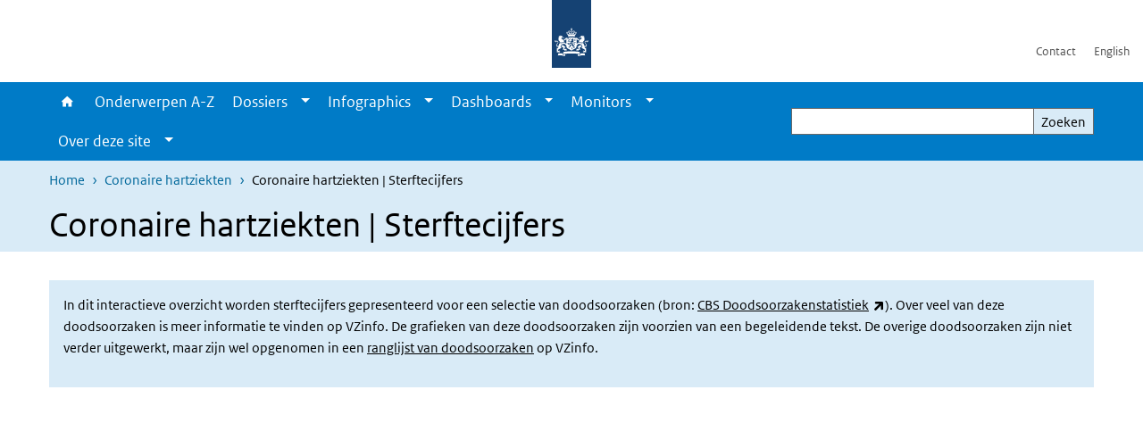

--- FILE ---
content_type: text/html; charset=UTF-8
request_url: https://www.vzinfo.nl/coronaire-hartziekten/sterftecijfers
body_size: 27758
content:
<!DOCTYPE html>
<html lang="nl" dir="ltr">
  <head>
    <meta charset="utf-8" />
<link rel="apple-touch-icon" sizes="180x180" href="/themes/custom/sdv_theme/favicon_180x180.png" />
<meta name="twitter:card" content="summary" />
<meta name="twitter:site" content="@RIVM" />
<meta name="twitter:title" content="Coronaire hartziekten | Sterftecijfers" />
<meta name="msapplication-tileimage" content="/themes/custom/sdv_theme/favicon.png" />
<meta name="MobileOptimized" content="width" />
<meta name="HandheldFriendly" content="true" />
<meta name="viewport" content="width=device-width, initial-scale=1.0" />
<meta http-equiv="x-ua-compatible" content="ie=edge" />
<link rel="icon" href="/themes/custom/sdv_theme/favicon.ico" type="image/vnd.microsoft.icon" />
<link rel="alternate" hreflang="nl" href="https://www.vzinfo.nl/coronaire-hartziekten/sterftecijfers" />
<link rel="canonical" href="https://www.vzinfo.nl/coronaire-hartziekten/sterftecijfers" />
<link rel="shortlink" href="https://www.vzinfo.nl/node/24421" />

    <title>Coronaire hartziekten | Sterftecijfers | Volksgezondheid en Zorg</title>
    <link rel="stylesheet" media="all" href="/sites/default/files/css/css_qbtbX76yBCNtbk1tGOt42rAWE58FhSP8FO1hO72hulw.css?delta=0&amp;language=nl&amp;theme=sdv_theme&amp;include=eJxNjW0OgjAQRC9U6ZGapV1lS0vrfiBweomR6J9J3ptMZmxNRRl6YMqzTEYiSrl4OIzRxcboE1uHMkCGzeGmhZb5cl90-WnIezAKYNpiq72gov8H14HhcT5Ncq1_ZrCl21hIJkxO0hrOKkQTbdXTnaHijVHoQHayi2L1Iwi6lfAl_pNDbckKvgEI21Lh" />
<link rel="stylesheet" media="all" href="/sites/default/files/css/css_dXF59-sfucnaZ5nzLUtW-iU5AZLMkmBeVaZQeY1BL4E.css?delta=1&amp;language=nl&amp;theme=sdv_theme&amp;include=eJxNjW0OgjAQRC9U6ZGapV1lS0vrfiBweomR6J9J3ptMZmxNRRl6YMqzTEYiSrl4OIzRxcboE1uHMkCGzeGmhZb5cl90-WnIezAKYNpiq72gov8H14HhcT5Ncq1_ZrCl21hIJkxO0hrOKkQTbdXTnaHijVHoQHayi2L1Iwi6lfAl_pNDbckKvgEI21Lh" />
<link rel="stylesheet" media="print" href="/sites/default/files/css/css_G1cTlDN-loHw3_wdGumpF8WDXY30-W-ZQXdQwdfvhvA.css?delta=2&amp;language=nl&amp;theme=sdv_theme&amp;include=eJxNjW0OgjAQRC9U6ZGapV1lS0vrfiBweomR6J9J3ptMZmxNRRl6YMqzTEYiSrl4OIzRxcboE1uHMkCGzeGmhZb5cl90-WnIezAKYNpiq72gov8H14HhcT5Ncq1_ZrCl21hIJkxO0hrOKkQTbdXTnaHijVHoQHayi2L1Iwi6lfAl_pNDbckKvgEI21Lh" />

    <script src="/themes/custom/bootstrap_rijkshuisstijl/js/jquery.min.js?v=3.7.1"></script>

  </head>
  <body>
  <a id="back-to-top-focus" tabindex="-1"></a>
  <nav id="skipnav" class="skipnav list-group">
    <a href="#main-title" class="sr-only sr-only-focusable list-group-item-info">Overslaan en naar de inhoud gaan</a>
    <a href="#navbar-main" class="sr-only sr-only-focusable list-group-item-info">Direct naar de hoofdnavigatie</a>
  </nav>
    <script type="text/javascript">
// <![CDATA[
(function(window, document, dataLayerName, id) {
window[dataLayerName]=window[dataLayerName]||[],window[dataLayerName].push({start:(new Date).getTime(),event:"stg.start"});var scripts=document.getElementsByTagName('script')[0],tags=document.createElement('script');
function stgCreateCookie(a,b,c){var d="";if(c){var e=new Date;e.setTime(e.getTime()+24*c*60*60*1e3),d="; expires="+e.toUTCString();f=""}document.cookie=a+"="+b+d+f+"; path=/"}
var isStgDebug=(window.location.href.match("stg_debug")||document.cookie.match("stg_debug"))&&!window.location.href.match("stg_disable_debug");stgCreateCookie("stg_debug",isStgDebug?1:"",isStgDebug?14:-1);
var qP=[];dataLayerName!=="dataLayer"&&qP.push("data_layer_name="+dataLayerName);isStgDebug&&qP.push("stg_debug");var qPString=qP.length>0?("?"+qP.join("&")):"";
tags.async=!0,tags.src="https://statistiek.rijksoverheid.nl/containers/"+id+".js"+qPString,scripts.parentNode.insertBefore(tags,scripts);
!function(a,n,i){a[n]=a[n]||{};for(var c=0;c<i.length;c++)!function(i){a[n][i]=a[n][i]||{},a[n][i].api=a[n][i].api||function(){var a=[].slice.call(arguments,0);"string"==typeof a[0]&&window[dataLayerName].push({event:n+"."+i+":"+a[0],parameters:[].slice.call(arguments,1)})}}(i[c])}(window,"ppms",["tm","cm"])
})(window, document, 'dataLayer', 'ae1ed256-3105-4c38-b9b3-aeb0f5052f75');
// ]]>
</script><noscript><iframe src="https://statistiek.rijksoverheid.nl/containers/ae1ed256-3105-4c38-b9b3-aeb0f5052f75/noscript.html" title="Piwik PRO embed snippet" height="0" width="0" style="display:none;visibility:hidden" aria-hidden="true"></iframe></noscript>
      <div class="dialog-off-canvas-main-canvas" data-off-canvas-main-canvas>
    

<div class="layout-container">

  
          
  
<header id="header" class="header   ">
  <div class="logo">
          <a href="/">        <img src="/themes/custom/sdv_theme/logo.svg" width="44" height="77" alt="Rijksoverheid logo | naar de homepage van Volksgezondheid en Zorg" class="logo-image" />
      </a>        <span class="wordmark">
      <span class="sender xs-sr-only sm-sr-only d-md-block d-lg-block d-xl-block"></span>
      <span class="secondary-sender xs-sr-only sm-sr-only d-md-block d-lg-block d-xl-block"></span>
    </span>
  </div>
  </header>
  
  <div class="navbar-topnav">
    <div class="container">
      <div class="topnavwrapper">
        
              <ul class="menu top-navigation navbar-nav">
                    <li class="nav-item">
                                        <a href="/contact"  class="nav-link">Contact</a>
              </li>
                <li class="nav-item">
                                        <a href="/english"  class="nav-link">English</a>
              </li>
        </ul>
  


        
      </div>
    </div>
  </div>

            
      <div class="parentnav">
        <div class="navspan">
          <nav class="navbar-nav navbar-expand-lg navbar-full navbar-branded navbar-border affix-top" id="navbar-main">
            <div class="container">

              <div class="buttons">
                <button class="navbar-toggler icon-menu" id="menuButton" type="button" data-toggle="collapse" data-target="#navbarResponsive" aria-controls="navbarResponsive" aria-expanded="false">Menu
                </button>

                                <div class="collapse d-lg-flex clearfix" id="navbarResponsive">
                                

                          <ul class="navbar-nav use-dropdown">
        
                    <li class="nav-item">
                                                <a href="/home" class="icon-home nav-item nav-link" data-drupal-visually-hidden-label="1" data-drupal-link-system-path="node/541">Home</a>
            </li>
                <li class="nav-item">
                              <a href="/onderwerpen" class="nav-item nav-link" data-drupal-link-system-path="onderwerpen">Onderwerpen A-Z</a>
            </li>
                <li class="nav-item expanded dropdown">
                      
        <a href="/dossiers" class="nav-link dropdown--toggle">Dossiers</a>

                              <button class="btn dropdown-toggle dropdown-toggle-split showsubnav-button" data-target="#" data-toggle="dropdown" aria-haspopup="true" aria-expanded="false" aria-label="Show submenu">
            <span class="d-none">Dossiers</span>
          </button>
                                      <ul class="dropdown-menu">
                      <li>
          <a href="/dossiers" class="dropdown-item">Overzicht dossiers</a>
        </li>
                      <li>
          <a href="/atlas-vzinfo" class="dropdown-item">Atlas VZinfo</a>
        </li>
                      <li>
          <a href="/gezondheidsverschillen" class="dropdown-item">Gezondheidsverschillen</a>
        </li>
                      <li>
          <a href="/hersenaandoeningen" class="dropdown-item">Hersenaandoeningen</a>
        </li>
                      <li>
          <a href="/internationale-vergelijkingen" class="dropdown-item">Internationaal</a>
        </li>
                      <li>
          <a href="/kosten-van-ziekten" class="dropdown-item">Kosten van Ziekten</a>
        </li>
                      <li>
          <a href="/leefstijl" class="dropdown-item">Leefstijl</a>
        </li>
                      <li>
          <a href="/ouderen" class="dropdown-item">Ouderen</a>
        </li>
                      <li>
          <a href="/ranglijsten" class="dropdown-item">Ranglijsten</a>
        </li>
          </ul>
  
                              </li>
                <li class="nav-item expanded dropdown">
                      
        <a href="/infographics" class="nav-link dropdown--toggle">Infographics</a>

                              <button class="btn dropdown-toggle dropdown-toggle-split showsubnav-button" data-target="#" data-toggle="dropdown" aria-haspopup="true" aria-expanded="false" aria-label="Show submenu">
            <span class="d-none">Infographics</span>
          </button>
                                      <ul class="dropdown-menu">
                      <li>
          <a href="/infographics" class="dropdown-item">Overzicht infographics</a>
        </li>
                      <li>
          <a href="/acute-zorg/infographic" class="dropdown-item">Acute zorg</a>
        </li>
                      <li>
          <a href="/beroepsziekten/infographic" class="dropdown-item">Beroepsziekten</a>
        </li>
                      <li>
          <a href="/dementie/infographic" class="dropdown-item">Dementie</a>
        </li>
                      <li>
          <a href="/eenzaamheid/infographic" class="dropdown-item">Eenzaamheid</a>
        </li>
                      <li>
          <a href="/zorg-rond-de-geboorte/infographic" class="dropdown-item">Geboorte en zorg</a>
        </li>
                      <li>
          <a href="/kosten-van-ziekten/infographic" class="dropdown-item">Kosten van ziekten</a>
        </li>
                      <li>
          <a href="/leefstijl/infographic" class="dropdown-item">Leefstijl</a>
        </li>
                      <li>
          <a href="/gezonde-levensverwachting/infographic" class="dropdown-item">Levensverwachting</a>
        </li>
                      <li>
          <a href="/bevolking/infographic" class="dropdown-item">Ouderen</a>
        </li>
                      <li>
          <a href="/overgewicht/infographic/overgewicht" class="dropdown-item">Overgewicht</a>
        </li>
                      <li>
          <a href="/bevolkingsonderzoek/infographic" class="dropdown-item">Screening en bevolkingsonderzoek</a>
        </li>
                      <li>
          <a href="/seksueel-risicogedrag/infographic" class="dropdown-item">Seksueel gedrag en gevolgen</a>
        </li>
          </ul>
  
                              </li>
                <li class="nav-item expanded dropdown">
                      
        <a href="/dashboards" class="nav-link dropdown--toggle">Dashboards</a>

                              <button class="btn dropdown-toggle dropdown-toggle-split showsubnav-button" data-target="#" data-toggle="dropdown" aria-haspopup="true" aria-expanded="false" aria-label="Show submenu">
            <span class="d-none">Dashboards</span>
          </button>
                                      <ul class="dropdown-menu">
                      <li>
          <a href="/dashboards" class="dropdown-item">Overzicht dashboards</a>
        </li>
                      <li>
          <a href="https://www.vzinfo.nl/buurtatlas" class="dropdown-item">Buurtatlas</a>
        </li>
                      <li>
          <a href="/kosten-van-ziekten/dashboard" class="dropdown-item">Kosten van Ziekten</a>
        </li>
                      <li>
          <a href="/digitale-zorg/monitor-digitale-zorg" class="dropdown-item">Monitor Digitale Zorg</a>
        </li>
                      <li>
          <a href="/monitor-mondgezondheid" class="dropdown-item">Monitor Mondgezondheid</a>
        </li>
                      <li>
          <a href="/sterfte/sterftecijfers" class="dropdown-item">Sterftecijfers</a>
        </li>
                      <li>
          <a href="/sterfte/regionaal/sterftecijfers" class="dropdown-item">Sterftecijfers regionaal</a>
        </li>
                      <li>
          <a href="/ziekenhuisopnamencijfers" class="dropdown-item">Ziekenhuiszorg</a>
        </li>
                      <li>
          <a href="/ziektelast-in-dalys/ziektelast/interactief-cijferoverzicht" class="dropdown-item">Ziektelast</a>
        </li>
          </ul>
  
                              </li>
                <li class="nav-item expanded dropdown">
                      
        <a href="/monitors" class="nav-link dropdown--toggle">Monitors</a>

                              <button class="btn dropdown-toggle dropdown-toggle-split showsubnav-button" data-target="#" data-toggle="dropdown" aria-haspopup="true" aria-expanded="false" aria-label="Show submenu">
            <span class="d-none">Monitors</span>
          </button>
                                      <ul class="dropdown-menu">
                      <li>
          <a href="/monitors" class="dropdown-item">Overzicht monitors</a>
        </li>
                      <li>
          <a href="/digitale-zorg/monitor-digitale-zorg" class="dropdown-item">Monitor Digitale Zorg</a>
        </li>
                      <li>
          <a href="https://www.vzinfo.nl/monitor-missies-gezondheid-en-zorg/centrale-missie" class="dropdown-item">Monitor missies Gezondheid Zorg</a>
        </li>
                      <li>
          <a href="https://www.vzinfo.nl/monitor-mondgezondheid" class="dropdown-item">Monitor Mondgezondheid</a>
        </li>
                      <li>
          <a href="/prestatie-indicatoren" class="dropdown-item">Prestatie-indicatoren</a>
        </li>
          </ul>
  
                              </li>
                <li class="nav-item expanded dropdown">
                      
        <a href="" class="nav-link dropdown--toggle">Over deze site</a>

                              <button class="btn dropdown-toggle dropdown-toggle-split showsubnav-button" data-target="#" data-toggle="dropdown" aria-haspopup="true" aria-expanded="false" aria-label="Show submenu">
            <span class="d-none">Over deze site</span>
          </button>
                                      <ul class="dropdown-menu">
                      <li>
          <a href="/over" class="dropdown-item">Over VZinfo.nl</a>
        </li>
                      <li>
          <a href="/nieuw/2025" class="dropdown-item">Nieuw en geactualiseerd</a>
        </li>
                      <li>
          <a href="/experts" class="dropdown-item">Experts en redactie</a>
        </li>
                      <li>
          <a href="/veelgestelde-vragen" class="dropdown-item">Veelgestelde vragen</a>
        </li>
                      <li>
          <a href="/bronnen-methoden-en-achtergronden" class="dropdown-item">Verantwoording</a>
        </li>
                      <li>
          <a href="/media" class="dropdown-item">In de media</a>
        </li>
                      <li>
          <a href="/contact" class="dropdown-item">Contact</a>
        </li>
          </ul>
  
                              </li>
        </ul>
  



  

  

                  
              <ul class="menu top-navigation navbar-nav">
                    <li class="nav-item">
                                        <a href="/contact"  class="nav-link">Contact</a>
              </li>
                <li class="nav-item">
                                        <a href="/english"  class="nav-link">English</a>
              </li>
        </ul>
  


                </div>
                
                                <button class="navbar-toggler navbar-toggler-right auto-sm icon-zoek collapsed" id="searchButton" type="button" data-toggle="collapse" data-target="#searchformResponsive" aria-controls="searchformResponsive" aria-expanded="false"><span class="sr-only">Zoekveld</span>
                </button>
                
                <div class="collapse d-lg-flex clearfix" id="searchformResponsive">
                                      <div class="nav-search">
            <form action="/zoeken" method="get" id="views-exposed-form-zoekresultaten-page-search-dummy" accept-charset="UTF-8" novalidate>
  <div class="form-inline">
  
<div class="js-form-item js-form-type-search form-type-search js-form-item-search form-item-search">
      <label for="edit-search">Zoeken</label>
        <div class="search-wrapper">
  <input data-drupal-selector="edit-search" type="search" id="edit-search" name="search" value="" size="30" maxlength="128" class="form-search form-control">
</div>

        </div>
<div data-drupal-selector="edit-actions" class="form-actions js-form-wrapper form-group" id="edit-actions">
<button data-drupal-selector="edit-submit-zoekresultaten" type="submit" id="edit-submit-zoekresultaten" class="button js-form-submit form-submit btn btn-primary">Zoeken</button>
</div>

</div>

</form>

  
  </div>

                                  </div>

              </div>

            </div>
          </nav>
        </div>

    
                <nav  class="navbar-nav navbar-branded-light affix-top">
        <div class="container">
                                  <ul class="breadcrumb ">
      <li class="breadcrumb-item">
              <a href="/">Home</a>
          </li>
      <li class="breadcrumb-item">
              <a href="https://www.vzinfo.nl/coronaire-hartziekten">Coronaire hartziekten</a>
          </li>
      <li class="breadcrumb-item">
              Coronaire hartziekten | Sterftecijfers
          </li>
  </ul>

  
  
        
                   <a id="main-title" tabindex="-1"></a>                                              <h1>Coronaire hartziekten | Sterftecijfers</h1>
                  
        
        </div>
      </nav>
      
      
        <div data-drupal-messages-fallback class="hidden"></div>

  

  

  <main role="main">

  <div class="layout-local">
          
  
  </div>

  <div class="layout-content" id="top">
          <div class="views-element-container" id="block-views-block-back-to-top-block-link">
  
    
      <div><div class="view view-back-to-top view-id-back_to_top view-display-id-block_link js-view-dom-id-bed8faa4357456481e4ab634f27360510f9f7071c20282adca5ad9d26232ceaa">
  
    
      
  
    
  <div class="view-more">
    </div>

    </div>
</div>

  </div>
      


  
<article class="sdv-landingspagina full">

      
  
  
  
  <div class="container">
    <div class="row">

      <div class="col-lg-12">
        <div class="row">

          
          <div class="col-lg-12 ">

          
          
          
                      



  
  


  <div class="par content-block-wrapper bg-brand-lightest">


<div class="container container-spacer-sm content with-background clearfix" data-color="bg-brand-lightest">
    
                            
                <p><span><span><span>In dit interactieve overzicht worden sterftecijfers gepresenteerd voor een selectie van doodsoorzaken (bron: <a href="https://bronnen.zorggegevens.nl/Bron?naam=Doodsoorzakenstatistiek">CBS Doodsoorzakenstatistiek</a>). Over veel van deze doodsoorzaken is meer informatie te vinden op VZinfo. De grafieken van deze doodsoorzaken zijn voorzien van een begeleidende tekst. De overige doodsoorzaken zijn niet verder uitgewerkt, maar zijn wel opgenomen in een <a data-entity-substitution="canonical" data-entity-type="node" data-entity-uuid="7e2fec15-e842-4197-83b0-bce2e36dc41a" href="/ranglijsten">ranglijst van doodsoorzaken</a> op VZinfo.</span></span></span></p>


          
      </div>
</div>


  




  




  <div class="iframe-wrapper">

  <div class="container container-spacer-sm" data-color="">

  
    <h2 class="iframe-title sr-only icons-txt ">Cijferoverzicht sterfte</h2>
  
  <a href="#cijferoverzicht-sterfte" class="visually-hidden focusable skip-link">
    Overslaan iframe: Cijferoverzicht sterfte
  </a>

    <iframe class="embed-responsive-item iframe iframe-resizer" src="https://apps.rivm.nl/vzm-venz/sterftedashboard/#Coronaire%20hartziekten" title="Cijferoverzicht sterfte" allowfullscreen allow="fullscreen *" height="1300"></iframe>
  
  <a id="cijferoverzicht-sterfte" tabindex="-1"></a>

  </div>

</div>

          
                    <div class="comments">
            
          </div>
          
          </div>

        
        </div>
      </div>
    
    </div>
  </div>

</article>




  <div id="block-deeldezepagina" class="sharing-wrapper">
  <div class="container container-spacer-sm">
          <div class="row">
      <div class="col-sm-12">
        <h2>Deel deze pagina</h2>
      </div>
    </div>
          <hr>
          <div class="row">
  <div class="col-sm-12">
    <ul class="common">
            <li>
        <a href="https://www.facebook.com/sharer.php?u=https%3A//www.vzinfo.nl/coronaire-hartziekten/sterftecijfers" class="icon icon-facebook facebook" title="Deel deze pagina via Facebook"><span>Facebook</span></a>
      </li>
                  <li>
        <a href="https://x.com/intent/post?url=https%3A//www.vzinfo.nl/coronaire-hartziekten/sterftecijfers" class="icon icon-x-twitter twitter" title="Deel deze pagina via X"><span>X</span></a>
      </li>
                  <li>
        <a href="https://www.linkedin.com/sharing/share-offsite/?url=https%3A//www.vzinfo.nl/coronaire-hartziekten/sterftecijfers&amp;mini=true" class="icon icon-linked-in linkedin" title="Deel deze pagina via LinkedIn"><span>LinkedIn</span></a>
      </li>
                  <li>
        <a href="https://wa.me/send?text=https%3A//www.vzinfo.nl/coronaire-hartziekten/sterftecijfers" data-action="share/whatsapp/share" class="icon icon-whatsapp whatsapp" target="_blank" title="Deel deze pagina via WhatsApp"><span>WhatsApp</span></a>
      </li>
                  <li>
        <a href="mailto:?body=https%3A//www.vzinfo.nl/coronaire-hartziekten/sterftecijfers" class="icon icon-email email" title="Deel deze pagina via E-mail"><span>E-mail</span></a>
      </li>
          </ul>
  </div>
</div>

      </div>
</div>

  
  </div>

</main>

      <footer class="footer ">
  <div class="container">
    <div class="row">
            <div class="col-sm-6 payoff">
        <div class="footer-left"><p><span class="serif">VZinfo.nl biedt open data en onafhankelijke en wetenschappelijk onderbouwde informatie. Deze informatie komt tot stand in samenwerking met een groot aantal experts van verschillende instituten.</span></p>
</div>
      </div>
      
                    <div class="col-sm-3">
<div aria-labelledby="block-voet-menu" id="block-voet" class="block block-menu navigation menu--footer">
      
  <h2 id="block-voet-menu">Service</h2>
  

        
              <ul class="navbar-nav">
                    <li class="nav-item">
                                        <a href="/over"  class="nav-link">Over deze site</a>
              </li>
                <li class="nav-item">
                                        <a href="/contact"  class="nav-link">Contact</a>
              </li>
                <li class="nav-item">
                                        <a href="https://www.rivm.nl/abonneren/nieuwsbrief-volksgezondheid-en-zorg"  class="nav-link">Nieuwsbrief</a>
              </li>
                <li class="nav-item">
                                        <a href="/cookies"  class="nav-link">Cookies</a>
              </li>
                <li class="nav-item">
                                        <a href="/disclaimer"  class="nav-link">Disclaimer</a>
              </li>
                <li class="nav-item">
                                        <a href="/citeersuggestie"  class="nav-link">Citeersuggestie</a>
              </li>
                <li class="nav-item">
                                        <a href="/responsible-disclosure"  class="nav-link">Responsible disclosure</a>
              </li>
                <li class="nav-item">
                                        <a href="/toegankelijkheid"  class="nav-link">Toegankelijkheid</a>
              </li>
                <li class="nav-item">
                                        <a href="https://twitter.com/VZinfoNL"  title="Volg ons" class="nav-link">Volg ons</a>
              </li>
        </ul>
  


  </div>
</div>

  
          </div>
  </div>
</footer>
  
    </div>   
</div>
  </div>

    
    <script type="application/json" data-drupal-selector="drupal-settings-json">{"path":{"baseUrl":"\/","pathPrefix":"","currentPath":"node\/24421","currentPathIsAdmin":false,"isFront":false,"currentLanguage":"nl"},"pluralDelimiter":"\u0003","suppressDeprecationErrors":true,"ajaxPageState":{"libraries":"[base64]","theme":"sdv_theme","theme_token":null},"ajaxTrustedUrl":{"\/zoeken":true},"sdv_ckeditor":{"headings":[{"model":"htmlDivBgBrandLightest","view":{"name":"div","classes":"bg-brand-lightest blockPadding"},"priority":"normal"},{"model":"spanCTA","view":{"name":"span","classes":"cta-button"},"priority":"low"},{"model":"spanCTAAlternative","view":{"name":"span","classes":"cta-button cta-button-alt"},"priority":"high"},{"model":"spanCTAAlternative2","view":{"name":"span","classes":"cta-button cta-button-alt-2"},"priority":"high"},{"model":"htmlPre","view":{"name":"pre","classes":""},"priority":"normal"},{"model":"spanAlignCenter","view":{"name":"span","classes":"text-align-center w100"},"priority":"normal"},{"model":"spanAlignRight","view":{"name":"span","classes":"text-align-right w100"},"priority":"normal"}]},"splunkRum":{"enabled":true,"realm":"eu0","accessToken":"yzJiuhjZ3aU0pZza0xq-aA","applicationName":"rivmweb","deploymentEnvironment":"rivmweb-acc"},"data":{"extlink":{"extTarget":false,"extTargetAppendNewWindowLabel":"(opent in een nieuw venster)","extTargetNoOverride":false,"extNofollow":false,"extTitleNoOverride":false,"extNoreferrer":false,"extFollowNoOverride":false,"extClass":"ext","extLabel":"(externe link)","extImgClass":false,"extSubdomains":false,"extExclude":"(test\\.sdv\\.rivm\\.nl)|(sdv\\.docker\\.localhost)|(rivmweb\\.lndo\\.site)","extInclude":"mailing\\?cid=[0-9]+\\\u0026mid=[0-9]+","extCssExclude":"","extCssInclude":"","extCssExplicit":"","extAlert":false,"extAlertText":"This link will take you to an external web site. We are not responsible for their content.","extHideIcons":false,"mailtoClass":"0","telClass":"tel","mailtoLabel":"(link stuurt een e-mail)","telLabel":"(link is een telefoonnummer)","extUseFontAwesome":true,"extIconPlacement":"append","extPreventOrphan":false,"extFaLinkClasses":"ext","extFaMailtoClasses":"fa fa-envelope-o","extAdditionalLinkClasses":"","extAdditionalMailtoClasses":"","extAdditionalTelClasses":"","extFaTelClasses":"fa fa-phone","whitelistedDomains":[],"extExcludeNoreferrer":""}},"user":{"uid":0,"permissionsHash":"267820b29cd7f85a24f6449fab0dde264cb89e371fae61b77c74deffed3cb230"}}</script>
<script src="/sites/default/files/js/js_QevnV4QiAjaotjjpUTve-1_FQytC0sx7A7nPlTAvEX0.js?scope=footer&amp;delta=0&amp;language=nl&amp;theme=sdv_theme&amp;include=eJw1iVkOwiAQhi9E5UgE2qn-ZVgyizGe3sTQt28pY5ia5JkEV9WXQ9VwcXzyKJkDfYzRazzEZ-bH0qDHOxWUHUZpd7XR4tL_mlnujFNyo01I8SUJOtl7TeItLkSH_QA9HDXY"></script>
<script src="https://cdn.signalfx.com/o11y-gdi-rum/latest/splunk-otel-web.js "></script>
<script src="/sites/default/files/js/js_Iyrce8VPu14shNAKDvMdUs6iURAW8CEvW0cJYiv_gYM.js?scope=footer&amp;delta=2&amp;language=nl&amp;theme=sdv_theme&amp;include=eJw1iVkOwiAQhi9E5UgE2qn-ZVgyizGe3sTQt28pY5ia5JkEV9WXQ9VwcXzyKJkDfYzRazzEZ-bH0qDHOxWUHUZpd7XR4tL_mlnujFNyo01I8SUJOtl7TeItLkSH_QA9HDXY"></script>

  </body>
</html>


--- FILE ---
content_type: application/javascript
request_url: https://www.vzinfo.nl/sites/default/files/js/js_QevnV4QiAjaotjjpUTve-1_FQytC0sx7A7nPlTAvEX0.js?scope=footer&delta=0&language=nl&theme=sdv_theme&include=eJw1iVkOwiAQhi9E5UgE2qn-ZVgyizGe3sTQt28pY5ia5JkEV9WXQ9VwcXzyKJkDfYzRazzEZ-bH0qDHOxWUHUZpd7XR4tL_mlnujFNyo01I8SUJOtl7TeItLkSH_QA9HDXY
body_size: 385485
content:
/* @license GPL-2.0-or-later https://git.drupalcode.org/project/once/-/raw/v1.0.1/LICENSE.md */
/*! @drupal/once - v1.0.1 - 2021-06-12 */
var once=function(){"use strict";var n=/[\11\12\14\15\40]+/,e="data-once",t=document;function r(n,t,r){return n[t+"Attribute"](e,r)}function o(e){if("string"!=typeof e)throw new TypeError("once ID must be a string");if(""===e||n.test(e))throw new RangeError("once ID must not be empty or contain spaces");return'[data-once~="'+e+'"]'}function u(n){if(!(n instanceof Element))throw new TypeError("The element must be an instance of Element");return!0}function i(n,e){void 0===e&&(e=t);var r=n;if(null===n)r=[];else{if(!n)throw new TypeError("Selector must not be empty");"string"!=typeof n||e!==t&&!u(e)?n instanceof Element&&(r=[n]):r=e.querySelectorAll(n)}return Array.prototype.slice.call(r)}function c(n,e,t){return e.filter((function(e){var r=u(e)&&e.matches(n);return r&&t&&t(e),r}))}function f(e,t){var o=t.add,u=t.remove,i=[];r(e,"has")&&r(e,"get").trim().split(n).forEach((function(n){i.indexOf(n)<0&&n!==u&&i.push(n)})),o&&i.push(o);var c=i.join(" ");r(e,""===c?"remove":"set",c)}function a(n,e,t){return c(":not("+o(n)+")",i(e,t),(function(e){return f(e,{add:n})}))}return a.remove=function(n,e,t){return c(o(n),i(e,t),(function(e){return f(e,{remove:n})}))},a.filter=function(n,e,t){return c(o(n),i(e,t))},a.find=function(n,e){return i(n?o(n):"[data-once]",e)},a}();

;
/* @license GPL-2.0-or-later https://www.drupal.org/licensing/faq */
window.drupalTranslations={"strings":{"":{"An AJAX HTTP error occurred.":"Er is een AJAX HTTP fout opgetreden.","HTTP Result Code: !status":"HTTP-resultaatcode: !status","An AJAX HTTP request terminated abnormally.":"Een AJAX HTTP-aanvraag is onverwacht afgebroken","Debugging information follows.":"Debug informatie volgt.","Path: !uri":"Pad: !uri","StatusText: !statusText":"Statustekst: !statusText","ResponseText: !responseText":"Antwoordtekst: !responseText","ReadyState: !readyState":"ReadyState: !readyState","CustomMessage: !customMessage":"CustomMessage: !customMessage","Please wait...":"Even geduld...","The response failed verification so will not be processed.":"Het antwoord kon niet geverifieerd worden en zal daarom niet worden verwerkt.","The callback URL is not local and not trusted: !url":"De callback-URL is niet lokaal en vertrouwd: !url","Changed":"Gewijzigd","An error occurred during the execution of the Ajax response: !error":"Er is een fout opgetreden bij het uitvoeren van een Ajax-verzoek: !error","The following files could not be loaded: @dependencies":"De volgende bestanden konden niet geladen worden: @dependencies","Processing...":"Bezig...","Hide":"Verbergen","Show":"Weergeven","List additional actions":"Aanvullende acties weergeven","New revision":"Nieuwe revisie","No revision":"Geen revisie","Needs to be updated":"Moet worden bijgewerkt","Does not need to be updated":"Hoeft niet te worden bijgewerkt","Flag other translations as outdated":"Markeer andere vertalingen als verouderd","Do not flag other translations as outdated":"Markeer andere vertalingen niet als verouderd","Edit":"Bewerken","Edit machine name":"Machinenaam bewerken","Status message":"Statusbericht","Error message":"Foutmelding","Warning message":"Waarschuwingsbericht","Re-order rows by numerical weight instead of dragging.":"Herschik de rijen op basis van gewicht, in plaats van slepen.","Show row weights":"Gewicht van rijen tonen","Hide row weights":"Gewicht van rij verbergen","Drag to re-order":"Slepen om de volgorde te wijzigen","You have unsaved changes.":"Er zijn niet-opgeslagen wijzigingen.","Change order":"Volgorde wijzigen","Move in any direction":"In elke richting bewegen","Show all columns":"Alle kolommen tonen","Hide lower priority columns":"Kolommen met een lagere prioriteit verbergen","Show table cells that were hidden to make the table fit within a small screen.":"Toon de tabelcellen die verborgen werden om de tabel te laten passen op een klein scherm.","Select all rows in this table":"Selecteer alle regels van deze tabel","Deselect all rows in this table":"De-selecteer alle regels van deze tabel","(active tab)":"(actieve tabblad)","1 block is available in the modified list.\u0003@count blocks are available in the modified list.":"1 blok beschikbaar in de lijst met wijzigingen.\u0003@count blokken beschikbaar in de lijst met wijzigingen.","Not restricted":"Geen beperking","Restricted to certain pages":"Beperkt tot bepaalde pagina\u0027s","The block cannot be placed in this region.":"Het blok kan niet worden geplaatst in dit gebied.","Rich Text Editor, !label field":"Opgemaakte tekst-editor, veld !label","Loading...":"Bezig met laden...","Link":"Link","Unlink":"Link verwijderen","Edit Link":"Link bewerken","Button @name has been copied to the active toolbar.":"De knop @name is toegevoegd aan de actieve werkbalk.","Button @name has been removed from the active toolbar.":"De knop @name is verwijderd van de actieve werkbalk.","Button @name has been moved to the active toolbar.":"De knop @name is naar de actieve werkbalk verplaatst.","Divider":"Scheiding","Wrapping":"Omsluiten","Press the down arrow key to use this divider in the active button list":"Type het pijltje naar beneden om deze afscheiding in te voegen in de actieve knoppenlijst","Press the down arrow key to activate":"Type het pijltje naar beneden om in te schakelen","Press the up arrow key to deactivate. Use the right and left arrow keys to move position":"Type het pijltje omhoog om uit te schakelen. Gebruik de pijltjes rechts en links om te verplaatsen","Available buttons":"Beschikbare knoppen","Button divider":"Knoppenscheiding","Active toolbar":"Actieve werkbalk","Images can only be uploaded.":"Afbeeldingen kunnen alleen worden ge\u00fcpload.","Images can only be added by URL.":"Afbeeldingen kunnen alleen worden toegevoegd via een URL.","No styles configured":"Geen stijlen ingesteld","One style configured\u0003@count styles configured":"Een stijl ingesteld\u0003@count stijlen ingesteld","Unlock":"Ontgrendelen","Lock":"Vergrendel","Open":"Open","Close":"Sluiten","@action @title configuration options":"@action @title configuratie-instellingen","Tabbing is no longer constrained by the Contextual module.":"Gebruik van tab-toets is niet langer beperkt tot de contextuele links.","Tabbing is constrained to a set of @contextualsCount and the edit mode toggle.":"Gebruik van de tab-toets is beperkt tot een set van @contextualsCount en het wisselen van de bewerkenmodus.","Press the esc key to exit.":"Druk op de ESC-toets om af te sluiten.","@count contextual link\u0003@count contextual links":"@count contextuele link\u0003@count contextuele links","Changing the text format to %text_format will permanently remove content that is not allowed in that text format.\u003Cbr\u003E\u003Cbr\u003ESave your changes before switching the text format to avoid losing data.":"Wijzigen van de tekstopmaak naar %text_format zal inhoud die niet toegestaan is in die opmaak permanent verwijderen.\u003Cbr\u003E\u003Cbr\u003ESla uw wijzigingen op voordat u de tekstopmaak omschakelt, om gegevensverlies te voorkomen.","Change text format?":"Tekstopmaak aanpassen?","Continue":"Doorgaan","Cancel":"Annuleren","The selected file %filename cannot be uploaded. Only files with the following extensions are allowed: %extensions.":"Het bestand %filename kan niet ge\u00fcpload worden. Alleen bestanden met de volgende extensies zijn toegestaan: %extensions.","Enabled":"Ingeschakeld","Disabled":"Uitgeschakeld","Hide description":"Beschrijving verbergen","Show description":"Beschrijving tonen","Changes made in this table will not be saved until the form is submitted.":"Wijzigingen in deze tabel worden pas opgeslagen wanneer het formulier wordt ingediend.","Done":"Gereed","Prev":"Vorige","Next":"Volgende","Today":"Vandaag","Jan":"jan","Feb":"feb","Mar":"mrt","Apr":"apr","May":"mei","Jun":"jun","Jul":"jul","Aug":"aug","Sep":"sep","Oct":"okt","Nov":"nov","Dec":"dec","Sunday":"zondag","Monday":"maandag","Tuesday":"dinsdag","Wednesday":"woensdag","Thursday":"donderdag","Friday":"vrijdag","Saturday":"zaterdag","Sun":"zo","Mon":"ma","Tue":"di","Wed":"wo","Thu":"do","Fri":"vr","Sat":"za","Su":"zo","Mo":"ma","Tu":"di","We":"wo","Th":"do","Fr":"vr","Sa":"za","mm\/dd\/yy":"mm\/dd\/jj","By @name on @date":"Door @name op @date","By @name":"Door @name","Authored on @date":"Aangemaakt op @date","Not in menu":"Niet in een menu","Requires a title":"Een titel is verplicht","Not published":"Niet gepubliceerd","Don\u0027t display post information":"Geen berichtinformatie weergeven","Not promoted":"Niet aangeraden","Alias: @alias":"Alias: @alias","No alias":"Geen alias","!modules modules are available in the modified list.":"!modules modules zijn beschikbaar in de aangepaste lijst.","Hide summary":"Samenvatting verbergen","Edit summary":"Samenvatting bewerken","Home":"Home","The toolbar cannot be set to a horizontal orientation when it is locked.":"Als de werkbalk geblokkeerd is kan deze niet op horizontale ori\u00ebntatie gezet worden.","Horizontal orientation":"Horizontale ori\u00ebntatie","Vertical orientation":"Verticale ori\u00ebntatie","Extend":"Uitbreiding","Collapse":"Inklappen","@label":"@label","Tray orientation changed to @orientation.":"Ori\u00ebntatie van de lade aangepast naar @orientation.","closed":"gesloten","opened":"geopend","Tray \u0022@tray\u0022 @action.":"Lade \u0027@tray\u0027 @action.","Tray @action.":"Lade @action.","This permission is inherited from the authenticated user role.":"Dit toegangsrecht is overgenomen van de rol \u0027geverifieerde gebruiker\u0027.","Add":"Toevoegen","Remove group":"Groep verwijderen","Apply (all displays)":"Toepassen (alle weergaven)","Revert to default":"Terugzetten naar standaard","Apply (this display)":"Toepassen (deze weergave)","Remove filters":"Verwijder filters","Filters":"Filters","Configure filtering":"Stel filtering in","Filtering":"Filtering","Options":"Opties","Scale":"Schalen","Show legend":"Toon legenda","Zoom into my location":"Zoom in op mijn locatie","Search location":"Zoek locatie","Start searching":"Start zoeken","close":"sluiten","Show results":"Toon resultaten","Zooming in and out":"In- en uitzoomen","Zoom out to map extension":"Zoom uit naar kaartextensie","Show map fullscreen":"Toon kaart in volledig venster","Play slider":"Speel slider af","Slider":"Slider","Exit fullscreen":"Ga uit volledige scherm modus","Zoom in":"Inzoomen","Zoom out":"Uitzoomen","Leave preview?":"Voorbeeldweergave verlaten?","Leave preview":"Voorbeeldweergave verlaten","Leaving the preview will cause unsaved changes to be lost. Are you sure you want to leave the preview?":"Het verlaten van de voorbeeldweergave betekent dat nog niet opgeslagen wijzigingen verloren gaan. Weet u zeker dat u de voorbeeldweergave wilt verlaten?","CTRL+Left click will prevent this dialog from showing and proceed to the clicked link.":"CTRL+klik om deze dialoog over te slaan en direct naar de link te gaan.","Edit Link (simple)":"Link bewerken (eenvoudig)","Edit Link (advanced)":"Link bewerken (geavanceerd)","Drop files here to upload":"Sleep bestanden hierheen om te uploaden","Cancel upload":"Upload annuleren","Remove file":"Verwijder bestand","GB":"Groot-Britanni\u00eb","MB":"MB","KB":"KB","Controlling visibility":"Zichtbaarheid instellen","link is external":"link is extern","link sends email":"link verstuurt e-mail","download":"download","tab":"tab","window":"venster","Page editor":"Pagina-editor","Layout editor":"Lay-out editor","Edit user":"Gebruiker bewerken","Edit term":"Term bewerken","Translation needed: ":"Vertaling nodig: ","Toggle accessibility tools":"Toegankelijkheidshulpmiddelen in- of uitschakelen","Issues":"Uitgaven","Outline":"Structuur","Alt Text":"Alternatieve tekst","About this tool":"Over dit hulpmiddel","Previous":"Vorige","First":"Eerste","hidden alerts":"verborgen meldingen","Alt text: ":"Alternatieve tekst: ","(missing!)":"(missend!)","(none; image marked as decorative)":"(geen; afbeelding gemarkeerd als decoratief)","(flagged for skipped level) ":"(gemarkeerd voor overgeslagen niveau) ","(empty heading) ":"(lege kop) ","(flagged for length) ":"(gemarkeerd voor lengte) ","This browser can not run Editoria11y.":"Deze browser kan Editoria11y niet uitvoeren.","image of":"afbeelding van","graphic of":"grafische weergave van","picture of":"afbeelding van","placeholder":"plaatshouder","photo of":"foto van","spacer":"spacer","tbd":"tbd","todo":"todo","alt":"alt","chart":"grafiek","decorative":"decoratief","image":"afbeelding","graphic":"afbeelding","photo":"foto","placeholder image":"tijdelijke afbeelding","to do":"te doen","file":"bestand","learn":"leren","to":"naar","more":"meer","now":"nu","this":"dit","page":"pagina","link":"link","site":"site","website":"website","check":"controleer","out":"uit","view":"weergeven","our":"onze","read":"lezen","form":"formulier","here":"hier","click":"klik","learn more":"meer informatie","this page":"deze pagina","this link":"deze link","this site":"deze website","our website":"onze website","check out":"bekijk","view our":"bekijk onze","click here":"klik hier","manual check needed":"handmatige controle nodig","alert":"alarm","Mark as checked and OK":"Markeren als gecontroleerd en OK","Hide alert":"Melding verbergen","Restore this alert marked as OK":"Deze melding \u0027gemarkeerd als OK\u0027 herstellen","Restore this hidden alert":"Deze verborgen melding herstellen","This alert has been hidden by an administrator":"Deze melding is verborgen door een beheerder","Manual check: was a heading level skipped?":"Handmatige controle: is er een kopniveau overgeslagen?","Heading tag without any text":"Kop zonder tekst","Manual check: long heading":"Handmatige controle: lange kop","Manual check: is this a blockquote?":"Handmatige controle: is dit een blockquote?","Image has no alternative text attribute":"Afbeelding heeft geen alternatieve tekst-attribuut","Manual check: image has no alt text":"Handmatige controle: afbeelding heeft geen alternatieve tekst","Alt text is meaningless":"Alt-tekst heeft geen betekenis","Image\u0027s text alternative is a URL":"De alternatieve tekst van de afbeelding is een URL","Linked image\u0027s text alternative is a URL":"De alternatieve tekst van de gelinkte afbeelding is een URL","Manual check: possibly redundant text in alt":"Handmatige controle: mogelijk overbodige tekst in alt","Manual check: possibly redundant text in linked image":"Handmatige controle: mogelijk overbodige tekst in gelinkte afbeelding","Image\u0027s text alternative is unpronounceable":"Het tekstalternatief van de afbeelding is onuitspreekbaar","Linked Image has no alt text":"Gelinkte afbeelding heeft geen alternatieve tekst","Manual check: very long alternative text":"Handmatige controle: zeer lange alternatieve tekst","Manual check: very long alternative text in linked image":"Handmatige controle: zeer lange alternatieve tekst in gelinkte afbeelding","Manual check: link contains both text and an image":"Handmatige controle: link bevat zowel tekst als een afbeelding","Link with no accessible text":"Link zonder toegankelijke tekst","This link\u0027s text is:":"De tekst van deze link is:","Manual check: is this link text a URL?":"Handmatige controle: is deze linktekst een URL?","Manual check: is this link meaningful and concise?":"Handmatige controle: is deze link betekenisvol en beknopt?","Manual check: is the linked document accessible?":"Handmatige controle: is het gelinkte document toegankelijk?","Manual check: is opening a new window expected?":"Handmatige controle: is het openen van een nieuw venster verwacht?","Table has no header cells":"Tabel heeft geen kopcellen","Content heading inside a table":"Inhoudskop in een tabel","Empty table header cell":"Lege tabelkopcel","Manual check: should this have list formatting?":"Handmatige controle: zou dit lijstopmaak moeten hebben?","Manual check: should this be a heading?":"Handmatige controle: moet dit een kop zijn?","Manual check: is this uppercase text needed?":"Handmatige controle: is deze tekst in hoofdletters nodig?","Manual check: is this video accurately captioned?":"Handmatige controle: is deze video nauwkeurig ondertiteld?","Manual check: is an accurate transcript provided?":"Handmatige controle: is een nauwkeurige transcriptie aangeboden?","Manual check: is this visualization accessible?":"Handmatige controle: is deze visualisatie toegankelijk?","Manual check: is this embed a keyboard trap?":"Handmatige controle: is deze invoeging een toetsenbordval?","Manual check: is this embedded content accessible?":"Handmatige controle: is deze ingevoegde inhoud toegankelijk?","No content available for Editoria11y to check.":"Er is geen inhoud beschikbaar die Editoria11y kan controleren.","Editorially":"Editorially","Check headings \u0026 alt text":"Koppen en alternatieve tekst controleren","Hide headings \u0026 alt text":"Koppen en alternatieve tekst verbergen","Headings":"Koppen","Go to first alert":"Ga naar eerste melding","Go to next alert":"Ga naar volgende melding","Go to previous alert":"Ga naar vorige melding","Show hidden alert":"Verborgen melding weergeven","Hide hidden alert":"Verborgen melding verbergen","Show accessibility alerts":"Toegankelijkheidsmeldingen weergeven","Show accessibility checker":"Toegankelijkheidscontrole weergeven","Hide accessibility checker":"Toegankelijkheidscontrole verbergen","Hide accessibility alerts":"Toegankelijkheidsmeldingen verbergen","This shows the heading outline. Check that it matches how the content is organized visually.":"Dit toont de koppenstructuur. Controleer of deze overeenkomt met de manier waarop de inhoud visueel is georganiseerd.","Check that each image describes what it means in context, and that there are no images of text.":"Controleer of iedere afbeelding de betekenis in de context beschrijft en of er geen afbeeldingen met tekst zijn.","No images found.":"Geen afbeeldingen gevonden.","Note: this content may not be visible. Look for it inside the outlined container.":"Opmerking: deze inhoud is mogelijk niet zichtbaar. Zoek ernaar binnen de omkaderde container.","copyright":"copyright","courtesy of":"met dank aan","photo by":"foto gemaakt door","photograph":"foto","picture":"afbeelding","Accessibility %label":"Toegankelijkheid %label","Edit this content":"Deze inhoud bewerken","@count similar issues":"@count vergelijkbare problemen","Ignore all like this":"Alle overeenkomstige negeren","Mark all like this as OK":"Alles zoals dit markeren als OK","Hides this alert for all editors":"Verberg deze melding voor alle redacteuren","Hides this alert for you":"Verberg deze melding voor uzelf","Open site reports in new tab":"Siterapporten in een nieuw tabblad openen","@Editoria11yLink checks for common accessibility needs, such as image alternative text, meaningful heading outlines and well-named links.":"@Editoria11yLink controleert op veelvoorkomende toegankelijkheidsbehoeften zoals alternatieve tekst bij afbeeldingen, een zinvolle koppenstructuur en duidelijk benoemde links.","Many alerts are \u0022manual checks.\u0022 Manual checks can be dismissed:":"Veel meldingen zijn \u0027handmatige controles.\u0027 Handmatige controles kunnen genegeerd worden:","\u0022Mark as checked and OK\u0022 hides the alert for all editors.":"\u0027Markeren als gecontroleerd en OK\u0027 verbergt de melding voor alle redacteuren.","\u0022Ignore this manual check\u0022 leaves the tip visible to other editors.":"\u0027Negeer deze handmatige controle\u0027 laat de tip zichtbaar voor andere redacteuren.","Dismissed alerts can be found via the \u0022Show hidden alerts\u0022 toggle.":"Genegeerde meldingen kunnen gevonden worden via de \u0027Verborgen meldingen tonen\u0027-schakelaar.","If an incorrect alert is appearing on many pages, site administrators can tell the checker to ignore particular elements and page regions.":"Als op meerdere pagina\u0027s een onjuiste melding wordt weergegeven, kunnen sitebeheerders instellen dat bepaalde elementen en paginaregio\u0027s genegeerd worden.","And remember that automated checkers cannot replace proofreading and testing for accessibility.":"Vergeet niet dat geautomatiseerde controles het proeflezen en testen op toegankelijkheid niet kunnen vervangen.","Report bugs \u0026 request changes":"Bugs melden en wijzigingen aanvragen","Heading level 1":"Kopniveau 1","Heading level 2: a topic":"Kopniveau 2: een onderwerp","Heading level 3: a subtopic":"Kopniveau 3: een sub-onderwerp","Heading level 2: a new topic":"Kopniveau 2: een nieuw onderwerp","Headings and subheadings create a navigable table of contents for assistive devices. The numbers indicate indents in a nesting relationship:":"Koppen en subkoppen vormen een navigeerbare inhoudsopgave voor ondersteunende technologie\u00ebn. De cijfers geven de inspringing in de geneste structuur aan:","This heading skipped from level %prevLevel to level %level. From a screen reader, this sounds like content is missing.":"Deze kop springt van niveau %prevLevel naar niveau %level. Voor schermlezers lijkt er inhoud te ontbreken.","\u003Cstrong\u003ETo fix:\u003C\/strong\u003E adjust levels to form an accurate outline, without gaps.":"\u003Cstrong\u003EOplossen:\u003C\/strong\u003E niveaus aanpassen om een accurate structuur te vormen, zonder gaten.","Empty headings create confusing gaps in this outline: they could mean the following content is still part of the previous section, or that the text was unpronounceable for some reason.":"Lege koppen zorgen voor verwarrende gaten in deze structuur. Ze kunnen betekenen dat de daaropvolgende inhoud nog steeds deel uitmaakt van de vorige sectie, of dat de tekst om een of andere reden onuitspreekbaar was.","\u003Cstrong\u003ETo fix:\u003C\/strong\u003E add text to this heading, or delete this empty line.":"\u003Cstrong\u003EOplossen:\u003C\/strong\u003E tekst toevoegen aan deze kop of deze lege regel verwijderen.","\u003Cstrong\u003ETo fix:\u003C\/strong\u003E shorten this heading if possible, or remove the heading style if it was only applied to this text to provide visual emphasis.":"\u003Cstrong\u003EOplossen:\u003C\/strong\u003E deze kop indien mogelijk inkorten of verwijder de kopopmaak als die alleen is gebruikt voor visuele nadruk.","Blockquote formatting tells screen readers that the text should be announced as a quotation. This was flagged because short blockquotes are sometimes actually headings. If this \u003Cem\u003Eis\u003C\/em\u003E a heading and not a quotation, use heading formatting instead, so this appears in the page outline.":"De opmaak met blockquotes geeft schermlezers aan dat de tekst als citaat moet worden voorgelezen. Deze is gemarkeerd omdat korte blockquotes soms eigenlijk koppen zijn. Als dit \u003Cem\u003Eeen kop\u003C\/em\u003E is en geen citaat, gebruik dan kopopmaak zodat het zichtbaar is in de koppenstructuur van de pagina.","Note that a good alt describes the image\u0027s message, not simply what it contains. Depending on the context, the alt for the picture of a child kicking a ball might emphasize the setting, the child, the kick or the ball:":"Let op dat een goede alt-tekst de boodschap van de afbeelding beschrijft, niet alleen wat het bevat. Afhankelijk van de context kan de alt-tekst voor de afbeelding van een kind dat een bal schopt de nadruk leggen op de omgeving, het kind, de trap of de bal:","Child happily kicking a ball on a summer day":"Een kind schopt vrolijk tegen een bal op een zomerse dag","A.J. playing in the new team uniform":"A.J. speelt in het nieuwe teamuniform","A.J.\u0027s game-winning kick curved in from the left sideline!":"A.J.\u0027s winnende trap draait in vanaf de linker zijlijn!","The medium ball is the right size for this 9-year-old child":"De middelgrote bal is de juiste maat voor dit 9-jarige kind","When screen readers encounter an image with no alt attribute at all, they dictate the url of the image file instead, often one letter at a time.":"Wanneer schermlezers een afbeelding zonder alt-attribuut tegenkomen, lezen ze in plaats daarvan de URL van het bestand voor, vaak letter voor letter.","To fix: either add an empty alt (alt=\u0022\u0022) to indicate this image should be ignored by screen readers, or add descriptive alt text.":"Oplossen: voeg een lege alt (alt=\u0022\u0022) toe om aan te geven dat deze afbeelding genegeerd moet worden door schermlezers, of voeg een beschrijvende alternatieve tekst toe.","Unless this image is purely decorative (a spacer icon or background texture), an alt should probably be provided. Photos in page content \u003Cstrong\u003Ealmost always need alt text.\u003C\/strong\u003E Since many screen reader users can see there is an image present, it can be very confusing to move the cursor across the place on the page where an image is visible, but hear nothing.":"Tenzij deze afbeelding puur decoratief is (een spacer-icoon of achtergrondtextuur), moet er waarschijnlijk een alt-tekst toegevoegd worden. Foto\u0027s in de pagina-inhoud \u003Cstrong\u003Ehebben bijna altijd alt-tekst nodig.\u003C\/strong\u003E Omdat veel gebruikers van schermlezers kunnen zien dat er een afbeelding aanwezig is, kan het erg verwarrend zijn om de cursor over de plek op de pagina te bewegen waar een afbeelding zichtbaar is, maar niets te horen.","The alt text for this image is \u0022%alt,\u0022 which probably describes the file name, not the contents of the image.":"De alt-tekst voor deze afbeelding is \u0027%alt\u0027, wat waarschijnlijk de bestandsnaam beschrijft en niet de inhoud van de afbeelding.","\u003Cstrong\u003ETo fix:\u003C\/strong\u003E set this image\u0027s alternative text to a concise description of what this image means in this context.":"\u003Cstrong\u003EOplossen:\u003C\/strong\u003E zet in de alternatieve tekst van deze afbeelding een beknopte beschrijving van wat deze afbeelding in deze context betekent.","The alt text for this image is \u0022%alt,\u0022 which was flagged for being common placeholder text.":"De alt-tekst voor deze afbeelding is \u0027%alt\u0027, wat gemarkeerd is als veelgebruikte tijdelijke tekst.","When a link includes an image, the image\u0027s alt text becomes the link text announced by screen readers. Links should clearly and concisely describe their destination, even out of context.":"Als een link een afbeelding bevat, wordt de alt-tekst van de afbeelding de linktekst die door schermlezers wordt aangekondigd. Links moeten hun bestemming duidelijk en beknopt beschrijven, zelfs buiten de context.","The alt text for this image is \u0022%alt,\u0022 which probably does not describe this link.":"De alt-tekst voor deze afbeelding is \u0027%alt\u0027, wat waarschijnlijk de afbeelding, maar niet deze link beschrijft.","When a link is wrapped around an image and there is no other text, the image\u0027s alt text becomes the link text announced by screen readers. Links should clearly and concisely describe their destination; a URL (usually pronounced by the screen reader one letter at a time) does not.":"Als een link om een afbeelding heen staat en er verder geen andere tekst is, wordt de alt-tekst van de afbeelding de linktekst die door schermlezers wordt aangekondigd. Links moeten hun bestemming duidelijk en beknopt beschrijven; een URL (die door schermlezers meestal letter voor letter wordt uitgesproken) doet dat niet.","Good link text: \u0022About us\u0022":"Goede linktekst: \u0027Over ons\u0027","Bad link text: \u0022H T T P S colon forward slash forward slash example dot com forward slash aye bee oh you tee you ess\u0022":"Slechte linktekst: \u0027H T T P S dubbele punt schuine streep schuine streep voorbeeld punt com schuine streep o v e r o n s\u0027","The alt text for this image is \u0022%alt,\u0022 which mentions that this image is an image.":"De alt-tekst van deze afbeelding is \u0027%alt\u0027, waarin wordt vermeld dat dit een afbeelding is.","Screen readers announce they are describing an image when reading alt text, so phrases like \u0022image of\u0022 and \u0022photo of\u0022 are usually redundant in alt text; the screen reader user hears \u0022image: image of something.\u0022":"Schermlezers kondigen aan dat ze een afbeelding beschrijven wanneer ze een alt-tekst voorlezen, dus zinsdelen als \u0027afbeelding van\u0027 of \u0027foto van\u0027 zijn meestal overbodig; de schermlezer zegt dan bijvoorbeeld \u0027afbeelding: afbeelding van iets.\u0027","Note that this is OK if the format is referring to the \u003Cstrong\u003Econtent\u003C\/strong\u003E of the image:":"Dit is geen probleem als de aanduiding naar de \u003Cstrong\u003Einhoud\u003C\/strong\u003E van de afbeelding verwijst:","Format is redundant: \u0022\u003Cem\u003Ephoto of\u003C\/em\u003E a VHS tape\u0022":"Formaat is overbodig: \u0027\u003Cem\u003Efoto van\u003C\/em\u003E een VHS-band\u0027","Format is relevant: \u0022\u003Cem\u003Ephoto of\u003C\/em\u003E a VHS tape in a photo album being discussed in a history class\u0022":"Formaat is relevant: \u0027\u003Cem\u003Efoto\u003C\/em\u003E in een fotoalbum van een VHS-band die besproken wordt in een geschiedenisles\u0027","The alt text for this image is \u0022%alt,\u0022 which mentions that this image is an image.\u0022":"De alt-tekst voor deze afbeelding is \u0027%alt\u0027, waarin wordt vermeld dat deze afbeelding een afbeelding is.","Links should clearly and concisely describe their destination. Since words like \u0022image,\u0022 \u0022graphic\u0022 or \u0022photo\u0022 are already redundant in text alternatives (screen readers already identify the image as an image), their presence in a linked image usually means the text alternative is describing the image instead of the link":"Links moeten duidelijk en beknopt de bestemming beschrijven. Aangezien woorden zoals \u0027afbeelding\u0027, \u0027grafische weergave\u0027 of \u0027foto\u0027 al overbodig zijn in tekstalternatieven (schermlezers identificeren de afbeelding al als een afbeelding), betekent hun aanwezigheid in een gelinkte afbeelding meestal dat het tekstalternatief de afbeelding beschrijft in plaats van de link","Bad link text: \u0022Image of five people jumping\u0022":"Slechte linktekst: \u0027Afbeelding van vijf springende mensen\u0027","The alt text for this image is \u0022%alt,\u0022 which only contains unpronounceable symbols and\/or spaces. Screen readers will announce that an image is present, and then pause awkwardly: \u0022image: ____.\u0022":"De alt-tekst voor deze afbeelding is \u0027%alt\u0027, die alleen onuitspreekbare symbolen en\/of spaties bevat. Schermlezers zullen aankondigen dat er een afbeelding aanwezig is en daarna ongemakkelijk pauzeren: \r\n\u0027afbeelding: ____.\u0027","\u003Cstrong\u003ETo fix:\u003C\/strong\u003E add a descriptive alt, or provide a \u003Cem\u003Ecompletely\u003C\/em\u003E empty alt (alt=\u0022\u0022) if this is just an icon or spacer, and screen readers should ignore it.":"\u003Cstrong\u003EOplossen:\u003C\/strong\u003E voeg een beschrijvende alternatieve tekst toe, of geef een \u003Cem\u003Evolledig\u003C\/em\u003E lege alt (alt=\u0022\u0022) als dit alleen een icoon of spati\u00ebring is, en schermlezers het moeten negeren.","When a link is wrapped around an image, the image\u0027s alt text provides the link\u0027s title for screen readers.":"Wanneer een link om een afbeelding is geplaatst, biedt de alt-tekst van de afbeelding de titel van de link aan voor schermlezers.","\u003Cstrong\u003ETo fix:\u003C\/strong\u003E set this image\u0027s alternative text to something that describes the link\u0027s destination, or add text next to the image, within the link.":"\u003Cstrong\u003EOplossen:\u003C\/strong\u003E stel de alternatieve tekst van deze afbeelding in op iets dat de bestemming van de link beschrijft of voeg binnen de link naast de afbeelding ook tekst toe.","Image text alternatives are announced by screen readers as a single run-on sentence; listeners must listen to the entire alt a second time if they miss something. If this cannot be reworded to something succinct, it is better to use the alt to reference a visible text alternative for complex images. For example:":"De tekstalternatieven voor afbeeldingen worden door schermlezers aangekondigd als \u00e9\u00e9n doorlopende zin; luisteraars moeten de gehele alt-tekst een tweede keer beluisteren als ze iets missen. Als dit niet herschreven kan worden naar iets beknopts, is het beter om de alt-tekst te gebruiken om te verwijzen naar een zichtbaar tekstalternatief voor complexe afbeeldingen. Bijvoorbeeld:","\u0022Event poster; details follow in caption\u0022":"\u0027Poster voor evenement; details volgen in het onderschrift\u0027","\u0022Chart showing our issues going to zero; details follow in table\u0022":"\u0027Grafiek laat zien dat onze problemen tot nul zijn gedaald; details volgen in de tabel\u0027","This image\u0027s alt text is: %alt":"De alt-tekst van deze afbeelding is: %alt","The alt text on a linked image is used to describe the link destination. Links should be brief, clear and concise, as screen reader users often listen to the list of links on the page to find content of interest. Long alternative text inside a link often indicates that the image\u0027s text alternative is describing the image instead rather than the link.":"De alt-tekst op een gelinkte afbeelding wordt gebruikt om de bestemming van de link te beschrijven. Deze teksten moeten kort, duidelijk en beknopt zijn, aangezien gebruikers van schermlezers vaak de lijst met links op de pagina beluisteren om interessante inhoud te vinden. Lange alternatieve tekst binnen een link wijst erop dat het tekstalternatief de afbeelding beschrijft in plaats van de link.","This image\u0027s alt text is: \u003Cem\u003E%alt\u003C\/em\u003E":"De alt-tekst van deze afbeelding is: \u003Cem\u003E%alt\u003C\/em\u003E","Screen readers will include the image\u0027s alt text when describing this link":"Schermlezers zullen de alt-tekst van de afbeelding opnemen bij het beschrijven van deze link","Check that the combined text is concise and meaningful:":"Controleer of de gecombineerde tekst beknopt en informatief is:","Keep alts that add relevant meaning:":"Behoud alternatieve teksten die relevante informatie toevoegen:","\u0022Buy (A Tigers v. Falcons ticket).\u0022":"\u0022Koop (een Tigers tegen Falcons-kaartje).\u0022","Edit unhelpful or irrelevant alts:":"Nutteloze of irrelevante alternatieve teksten bewerken:","\u0022Buy (A piece of paper with team logos on it).\u0022":"\u0022Koop (een stuk papier met teamlogo\u0027s erop).\u0022","Remove unnecessary alts:":"Onnodige alternatieve teksten verwijderen:","\u0022Buy Tigers v. Falcons tickets (A Tigers v. Falcons ticket).\u0022":"\u0022Koop tickets voor Tigers tegen Falcons (een ticket voor Tigers tegen Falcons).\u0022","Screen readers will either say nothing when they reach this link: \u003Cbr\u003E\u003Cem\u003E\u0022Link, [...awkward pause where the link title should be...],\u0022\u003C\/em\u003E\u003Cbr\u003Eor read the URL: \u003Cbr\u003E\u003Cem\u003E\u0022Link, H-T-T-P-S forward-slash forward-slash example dot com\u0022\u003C\/em\u003E":"Schermlezers zeggen niets wanneer ze deze link bereiken: \u003Cbr\u003E\u003Cem\u003E\u0027Link, [...ongemakkelijke pauze waar de linktitel zou moeten zijn...],\u0027\u003C\/em\u003E\u003Cbr\u003Eof lezen de URL voor: \u003Cbr\u003E\u003Cem\u003E\u0027Link, H-T-T-P-S schuine streep schuine streep voorbeeld punt com\u0027\u003C\/em\u003E","Screen readers will only read the text of the link type indicator on this link:\u003Cbr\u003E\u003Cem\u003E\u0022\u003Cstrong\u003E%text\u003C\/strong\u003E\u0022\u003C\/em\u003E":"Schermlezers lezen alleen de tekst van de linktype-indicator op deze link:\u003Cbr\u003E\u003Cem\u003E\u0027\u003Cstrong\u003E%text\u003C\/strong\u003E\u0027\u003C\/em\u003E","This link is either a typo (a linked space character), or a linked image with no text alternative.":"Deze link is ofwel een typfout (een gelinkte spatie), of een gelinkte afbeelding zonder alt-tekst.","To fix: ":"Oplossen: ","If this a typo, delete it. Note that typo links can be hard to see if they are next to a \u0022real\u0022 link: one will be on the text, one on a space.":"Als dit een typfout is, verwijder deze dan. Let op dat typfout-links moeilijk te zien kunnen zijn als ze naast een \u0027echte\u0027 link staan: de ene zal op de tekst staan, de andere op een spatie.","If it is a real link, add text to describe where it goes.":"Als dit een echte link is, voeg dan tekst toe om te beschrijven waar de link naartoe leidt.","Links should be meaningful and concise. Readers often skim by link titles. This is especially true of screen reader users, who navigate using a list of on-page links. A linked URL breaks this pattern; the reader has to read the preceding paragraph to figure out the link\u0027s purpose from context.":"Links moeten betekenisvol en beknopt zijn. Lezers scannen vaak op linktitels. Dit geldt vooral voor gebruikers van schermlezers die navigeren via een lijst met links op de pagina. Een gelinkte URL doorbreekt dit patroon; de lezer moet de vorige alinea lezen om het doel van de link uit de context af te leiden.","Meaningful and concise link: \u0022Tips for writing meaningful links\u0022":"Betekenisvolle en beknopte link: \u0027Tips voor het schrijven van betekenisvolle links\u0027","Linked URL, as pronounced by a screen reader: \u0022H T T P S colon forward-slash forward-slash example dot com forward-slash tips forward-slash meaningful-links\u0022":"Gelinkte URL zoals voorgelezen door een schermlezer: \u0027H T T P S dubbele punt schuine streep schuine streep voorbeeld punt com schuine streep tips schuine streep betekenisvolle-links\u0027","Readers skim for links. This is especially true of screen reader users, who navigate using a list of on-page links.":"Lezers scannen op links. Dit geldt vooral voor gebruikers van schermlezers, die navigeren met behulp van een lijst met links op de pagina.","Generic links like \u0022click here\u0022, \u0022read more\u0022 or \u0022download\u0022 expect the reader be reading slowly and carefully, such that they figure out the purpose of each link from context for themselves. Few readers do this, so click-through rates on meaningless links are extremely poor.":"Generieke links zoals \u0027klik hier\u0027, \u0027lees meer\u0027 of \u0027download\u0027 gaan ervan uit dat de lezer langzaam en aandachtig leest, zodat hij of zij zelf het doel van elke link uit de context kan afleiden. Weinig lezers doen dit waardoor de klikfrequentie op betekenisloze links extreem laag is.","Not meaningful: \u0022Click here to learn about meaningful links\u0022.":"Zonder betekenis: \u0027Klik hier\u0027","Not concise: \u0022Click here to learn about meaningful links\u0022":"Niet beknopt: \u0027Klik hier om meer te leren over betekenisvolle links\u0027","Ideal: \u0022Learn about meaningful links\u0022":"Ideaal: \u0027Leer over betekenisvolle links\u0027","Many mobile and assistive device users struggle to read content in PDFs. PDFs generally do not allow for changing font sizes, and often contain features that are incompatible with screen readers.":"Veel gebruikers van mobiele of ondersteunende apparaten hebben moeite met het lezen van inhoud in PDF-bestanden. PDF\u0027s staan vaak geen wijziging van lettergrootte toe en bevatten vaak elementen die niet compatibel zijn met schermlezers.","Ideally make the content of this linked PDF available on a Web page or in an editable document, and only link to this PDF as a \u0022printable\u0022 alternative. If this PDF is the only way you are providing to access this content, you will need to manually check that the PDF is well-structured, with headings, lists and table headers, and provides alt text for its images.":"Idealiter maakt u de inhoud van deze gekoppelde PDF beschikbaar op een webpagina of in een bewerkbaar document, en linkt u alleen naar deze PDF als een \u0027afdrukbaar\u0027 alternatief. Als deze PDF de enige manier is om toegang te krijgen tot deze inhoud, moet u handmatig controleren of de PDF goed gestructureerd is, met koppen, lijsten en tabelkoppen, en of afbeeldingen voorzien zijn van alternatieve tekst.","Readers can always choose to open a link a new window. When a link forces open a new window, it can be confusing and annoying, especially for assistive device users who may wonder why their browser\u0027s back button is suddenly disabled.":"Lezers kunnen altijd ervoor kiezen om een link in een nieuw venster te openen. Wanneer een link echter gedwongen wordt om in een nieuw venster te openen, kan dit verwarrend en vervelend zijn, vooral voor gebruikers van ondersteunende apparaten die zich misschien afvragen waarom de terugknop van hun browser plotseling niet werkt.","There are two general exceptions:":"Er zijn twee algemene uitzonderingen:","When the user is filling out a form, and opening a link in the same window would cause them to lose their work.":"Wanneer de gebruiker een formulier aan het invullen is en het openen van een link in hetzelfde venster ertoe zou leiden dat hun werk verloren gaat.","When the user is clearly warned a link will open a new window.":"Wanneer duidelijk aan de gebruiker wordt gemeld dat een link in een nieuw venster wordt geopend.","To fix: set this link back its default target, or add a screen-reader accessible warning (text or an icon with alt text).":"Oplossen: zet deze link terug naar het standaarddoel of voeg een waarschuwing voor schermlezers toe (tekst of een pictogram met alternatieve tekst).","To fix:":"Oplossen:","If this table contains data that is meaningfully organized by row and column, edit the table\u0027s properties and specify whether headers have been placed in the first row, column or both. This lets screen reader users hear the headers repeated while navigating the content.":"Als deze tabel gegevens bevat die op een betekenisvolle manier zijn georganiseerd per rij en kolom, bewerk dan de eigenschappen van de tabel en geef aan of de koppen in de eerste rij, kolom of beide zijn geplaatst. Dit zorgt ervoor dat gebruikers van schermlezers de koppen herhaald horen tijdens het navigeren door de inhoud.","If this table does not contain rows and columns of data, but is instead being used for visual layout, remove it. Tables overflow the page rather than reflowing on mobile devices, and should only be used when the horizontal relationships are necessary to understand the content.":"Als deze tabel geen rijen en kolommen met gegevens bevat, maar in plaats daarvan wordt gebruikt voor visuele opmaak, verwijder deze dan. Tabellen lopen over de pagina heen in plaats van zich opnieuw aan te passen op mobiele apparaten en mogen alleen worden gebruikt wanneer de horizontale relaties nodig zijn om de inhoud te begrijpen.","To fix: remove heading formatting. Use row and column headers instead.":"Oplossen: de koptekstopmaak verwijderen. Gebruik in plaats daarvan rij- en kolomkoppen.","Content headings (\u0022Heading 1\u0022, \u0022Heading 2\u0022) form a navigable table of contents for screen reader users, labelling all content \u003Cstrong\u003Euntil the next heading\u003C\/strong\u003E. Table headers label specific columns or rows within a table.":"Inhoudskoppen (\u0027Kop 1\u0027, \u0027Kop 2\u0027) vormen een navigeerbare inhoudsopgave voor gebruikers van schermlezers en labelen alle inhoud \u003Cstrong\u003Etot aan de volgende kop\u003C\/strong\u003E. Tabelkoppen labelen specifieke kolommen of rijen binnen een tabel.","To illustrate: a \u003Cstrong\u003Etable\u003C\/strong\u003E header in cell 2 would only label its column: cell B.":"Ter illustratie: een \u003Cstrong\u003Etabel\u003C\/strong\u003E kop in cel 2 zou alleen zijn kolom labelen: cel B.","A \u003Cstrong\u003Econtent\u003C\/strong\u003E heading in cell 2 would label all subsequent text, reading from left to right: cells 3, A, B and C, as well as this text!":"Een \u003Cstrong\u003Einhoudskop\u003C\/strong\u003E in cel 2 zou alle daaropvolgende tekst van links naar rechts labelen: cellen 3, A, B en C, en ook deze tekst!","When exploring tables, screen readers repeat table header cells as needed to orient users. Without headers, it is very easy to get lost; screen reader users have to count columns and rows and try to remember which columns went with which rows.":"Bij het verkennen van tabellen herhalen schermlezers de tabelkopcellen wanneer nodig om gebruikers te ori\u00ebnteren. Zonder koppen is het heel gemakkelijk om de weg kwijt te raken; gebruikers van schermlezers moeten kolommen en rijen tellen en proberen te onthouden welke kolommen bij welke rijen horen.","\u003Cstrong\u003ETo fix:\u003C\/strong\u003E make sure each header cell in this table contains text.":"\u003Cstrong\u003EOplossen:\u003C\/strong\u003E zorg ervoor dat elke koptekstcel in deze tabel tekst bevat.","List formatting is structural:":"Lijstopmaak is structureel:","List formatting indents and reflows on overflow. Text aligns vertically with text, rather than the \u0022%text\u0022":"Lijstopmaak springt in en past zich aan bij overloop. Tekst wordt verticaal uitgelijnd met tekst, in plaats van met \u0027%text\u0027","Lists are machine-readable. Screen readers can orient their users, announcing this as \u0022list item, 2 of 2.\u0022":"Lijsten zijn machineleesbaar. Schermlezers kunnen gebruikers ori\u00ebnteren door bijvoorbeeld aan te kondigen: \u0027lijstitem, 2 van 2.\u0027","3. Whereas this unformatted item (just a number, typed as text) is not visually or audibly included in the list.":"3. Terwijl dit niet-geformatteerde item (gewoon een getal, getypt als tekst) niet visueel of hoorbaar in de lijst is opgenomen.","To fix: if this \u0022%text\u0022 starts a list, replace it with list formatting.":"Oplossen: als deze \u0027%text\u0027 een lijst start, vervang het dan door lijstopmaak.","If this all-bold line of text is functioning as a heading for the following text rather than a visual emphasis, replace the bold formatting with the appropriately numbered heading. Otherwise, dismiss this alert.":"Indien deze volledig vetgedrukte tekstregel als kop voor de volgende tekst fungeert in plaats van als visuele benadrukking, vervang dan de vetgedrukte opmaak door het juiste type kop. Anders kunt u deze melding negeren.","Headings and subheadings create a navigable table of contents for assistive devices. The heading\u0027s number indicates its depth in the page outline; e.g.:":"Koppen en subkoppen vormen een navigeerbare inhoudsopgave voor ondersteunende technologie\u00ebn. Het nummer van de kop geeft de diepte in de koppenstructuur van de pagina aan, bijvoorbeeld:","Consider using sentence case instead, and using bold text or font changes for visual emphasis, or structural formatting like headings for emphasis that will also be announced by screen readers.":"Overweeg om hoofdletters aan het begin van de zin te gebruiken, en gebruik vetgedrukte tekst of een ander lettertype voor visuele nadruk, of structurele opmaak zoals koppen voor nadruk die ook door schermlezers wordt aangekondigd.","If a recorded video contains speech or meaningful sounds, it must provide captions":"Als een opgenomen video spraak of betekenisvolle geluiden bevat, moet deze ondertiteling bevatten","Note that automatic, machine-generated captions must be proofread, and speaker identifications must be added, before being considered an equal alternative":"Houd er rekening mee dat automatisch gegenereerde onderschriften moeten worden nagelezen en dat sprekeridentificatie moet worden toegevoegd voordat ze als volwaardig alternatief kunnen worden beschouwd","If this audio contains speech, a text alternative must be provided on this page or linked.":"Als deze audio spraak bevat, moet er op deze pagina of via een link een tekstalternatief worden aangeboden.","Note that automatic, machine-generated transcripts must be proofread, and speaker identifications must be added, before being considered an equal alternative":"Houd er rekening mee dat automatisch gegenereerde transcripties moeten worden nagelezen en dat sprekeridentificatie moet worden toegevoegd voordat ze als volwaardig alternatief kunnen worden beschouwd","Visualization widgets are often difficult or impossible for assistive devices to operate, and can be difficult to understand for readers with low vision or colorblindness.":"Visualisatiewidgets zijn vaak moeilijk of zelfs onmogelijk te bedienen met ondersteunende technologie\u00ebn en kunnen lastig te begrijpen zijn voor lezers met een verminderd zicht of kleurenblindheid.","Unless this particular widget has high visual contrast, can be operated by a keyboard and described by a screen reader, assume that an alternate format (text description, data table or downloadable spreadsheet) should also be provided.":"Neem aan dat ook een alternatief formaat (tekstbeschrijving, datatabel of downloadbare spreadsheet) ook moet worden aangeboden, tenzij deze widget een hoog visueel contrast heeft, met een toetsenbord bediend kan worden en beschreven wordt door een schermlezer.","If embedded feeds are set to show a high number of items, keyboard users may have to click the tab key dozens or hundreds of times to exit the component.":"Als ingesloten feeds een groot aantal items weergeven, moeten toetsenbordgebruikers mogelijk tientallen of honderden keren op de Tab-toets drukken om het component te verlaten.","Check to make sure only a small number of items auto-load immediately or while scrolling. Having additional items load on request (\u0022show more\u0022) is fine.":"Controleer dat slechts een klein aantal items automatisch direct wordt geladen of tijdens het scrollen. Extra items op verzoek laden is geen bezwaar (bijvoorbeeld via een knop \u0027Meer tonen\u0027).","Please make sure images inside this embed have alt text, videos have captions, and interactive components can be operated by a keyboard.":"Zorg ervoor dat de afbeeldingen in dit element een alternatieve tekst hebben, dat video\u0027s onderschriften hebben en dat interactieve componenten met een toetsenbord bediend kunnen worden.","Preview failed":"Voorbeeld mislukt","Embedded entity":"Ingesloten entiteit","Caption":"Onderschrift","Enter caption here":"Bijschrift hier invoeren","new window":"nieuw venster","All pages with exceptions":"Alle pagina\u0027s met uitzonderingen","Excepted: @roles":"Uitgezonderd: @roles","Not customizable":"Niet aanpasbaar","On by default with opt out":"Standaard ingeschakeld met de mogelijkheid om uit te schrijven","Off by default with opt in":"Standaard uitgeschakeld met de mogelijkheid om in te schrijven","Mailto links":"Mailto-links","Outbound links":"Externe links","Downloads":"Downloads","Colorbox":"Colorbox","Not tracked":"Niet gevolgd","@items enabled":"@items ingeschakeld","Site search":"Site-zoekfunctie","A single domain":"Een enkel domein","One domain with multiple subdomains":"E\u00e9n domein met meerdere subdomeinen","No privacy":"Geen privacy","Default":"Hoofd","Content limited to @limit characters, remaining: \u003Cstrong\u003E@remaining\u003C\/strong\u003E":"Inhoud beperkt tot @limit tekens, resterend: \u003Cstrong\u003E@remaining\u003C\/strong\u003E","Add above":"Boven toevoegen","Remove":"Verwijderen","Automatic alias":"Automatische alias","Universal web tracking opt-out":"Universele web tracking opt-out.","Scheduled for publishing":"Gepland voor publiceren","Scheduled for unpublishing":"Gepland voor depubliceren","Not scheduled":"Niet ingepland","Publishing enabled":"Publicatie ingeschakeld","Unpublishing enabled":"Depublicatie ingeschakeld","This field is required.":"Dit veld is verplicht.","Included in sitemap variants: ":"Opgenomen in de sitemapvarianten: ","Insert this token into your form":"Plaats deze token in uw formulier","First click a text field to insert your tokens into.":"Klik eerst een tekstveld aan om uw tokens in te plaatsen.","item":"item","items":"items","Toggle details widget state.":"Widget detailstatus schakelen.","Collapse all":"Alles inklappen","Expand all":"Alles uitklappen","All details have been expanded.":"Alle details zijn uitgeklapt.","All details have been collapsed.":"Alle details zijn ingeklapt.","Unknown":"Onbekend","Add an acronym":"Acroniem toevoegen","Edit acronym":"Acroniem bewerken","Add a bibcite reference":"Een bibcite referentie toevoegen","Edit reference":"Referentie bewerken","Active":"Actief","Sorted ascending":"Oplopend gesorteerd","Sorted descending":"Aflopend gesorteerd","Page":"Pagina","Pagination table":"Paginering tabel","Add a vertical tab":"Verticale tab toevoegen","Add an option":"Een optie toevoegen","Add a group":"Een groep toevoegen","Pause":"Pauze","Play":"Afspelen","Collapsed":"Ingeklapt","Search \u0026 menu collapsed":"Zoeken \u0026 menu ingeklapt","Expanded":"Uitgeklapt","Close search \u0026 menu":"Sluit zoeken \u0026 menu"," expand":" uitklappen"," collapse":" sluiten","Previous slide":"Vorige slide","Next slide":"Volgende slide"," Collapsed":" Ingeklapt"," Unfolded":" Uitgeklapt","Show filters":"Toon filters","Hide filters":"Verberg filters","Read more":"Lees meer"," Active":" Actief","No results found.":"Geen resultaten gevonden.","Dutch":"Nederlands","English":"English","German":"Duits","French":"Frans"," External link":" Externe link","More news":"Meer nieuws"," (opens in a new window)":" (opent in een nieuw venster)","Group of people":"Groep mensen","Map":"Landkaart","Facts and figures":"Feiten en cijfers","Schedule":"Planning","Current":"Huidige","Calendar":"Kalender","Media":"Media","Gallery":"Gallerij","Communication":"Communicatie","Companies":"Ondernemeningen","Questions and answers":"Vragen en antwoorden","Help":"Help","Address book":"Adresboek","Weblog":"Weblog","Video":"Video","Document":"Document"," Document":" Document"," Text document":" Tekst document"," Excel document":" Excel document"," CSV document":" CSV document"," Powerpoint document":" Powerpoint document"," Word document":" Word document"," Zip document":" Zip document"," PDF document":" PDF document","All topics starting with ":"Alle onderwerpen beginnend met ","This field is required":"Dit veld is verplicht","Show me less":"Toon minder","Show me more":"Toon meer","In this topic":"In dit onderwerp"," (Active tab)":" (Actieve tab)"," (Active link)":" (Actieve link)"," (Active button)":" (Actieve knop)","Open submenu":"Submenu openen","Close submenu":"Submenu sluiten","Active page":"Actieve pagina","(link is external)":"(externe link)"," (link is external)":" (externe link)","Show me less newsletters":"Toon minder nieuwsbrieven","Show me more newsletters":"Toon meer nieuwsbrieven","Show ":"Toon ","Hide ":"Verberg ","Go to slide ":"Ga naar slide ","Language switcher":"Taalkeuze","Search form unfolded":"Zoekformulier uitgeklapt","Search form folded":"Zoekformulier ingeklapt"," Show activity information":" Toon activiteit gegevens"," Hide activity information":" Verberg activiteit gegevens","Search form collapse":"Zoekformulier sluiten","Search form expand":"Zoekformulier openen","Loading":"Laden","Less newsletters":"Toon minder nieuwsbrieven","More newsletters":"Toon meer nieuwsbrieven","Pages in this topic":"Pagina\u0027s in dit onderwerp","Close message":"Sluiten-bericht","@name field is required.":"@name is een verplicht veld, maar is niet ingevuld."},"Long month name":{"January":"januari","February":"februari","March":"maart","April":"april","May":"mei","June":"juni","July":"juli","August":"augustus","September":"september","October":"oktober","November":"november","December":"december"},"problems":{"No issues detected.":"Geen problemen gedetecteerd.","All issues hidden.":"Alle problemen verborgen.","One issue detected.":"E\u00e9n probleem gedetecteerd."," issues detected.":" problemen gedetecteerd.","\u003Cspan class=\u0027count\u0027\u003ENo\u003C\/span\u003E \u003Cspan class=\u0027content-type\u0027\u003Eissues detected\u003C\/span\u003E.":"\u003Cspan class=\u0027count\u0027\u003EGeen\u003C\/span\u003E \u003Cspan class=\u0027content-type\u0027\u003Eproblemen gedetecteerd\u003C\/span\u003E.","Issues":"Problemen","The item with this issue may be invisible or off screen.":"Het item met dit probleem is mogelijk onzichtbaar of staat buiten beeld.","issues detected.":"problemen gedetecteerd.","Issue":"Probleem"},"Browser window":{"window":"venster"},"Browser tab":{"tab":"tabblad"},"zero":{"No":"Geen"},"notification":{"alert":"melding"}},"pluralFormula":{"1":0,"default":1}};;
(function(){const settingsElement=document.querySelector('head > script[type="application/json"][data-drupal-selector="drupal-settings-json"], body > script[type="application/json"][data-drupal-selector="drupal-settings-json"]');window.drupalSettings={};if(settingsElement!==null)window.drupalSettings=JSON.parse(settingsElement.textContent);})();;
window.Drupal={behaviors:{},locale:{}};(function(Drupal,drupalSettings,drupalTranslations,console,Proxy,Reflect){Drupal.throwError=function(error){setTimeout(()=>{throw error;},0);};Drupal.attachBehaviors=function(context,settings){context=context||document;settings=settings||drupalSettings;const behaviors=Drupal.behaviors;Object.keys(behaviors||{}).forEach((i)=>{if(typeof behaviors[i].attach==='function')try{behaviors[i].attach(context,settings);}catch(e){Drupal.throwError(e);}});};Drupal.detachBehaviors=function(context,settings,trigger){context=context||document;settings=settings||drupalSettings;trigger=trigger||'unload';const behaviors=Drupal.behaviors;Object.keys(behaviors||{}).forEach((i)=>{if(typeof behaviors[i].detach==='function')try{behaviors[i].detach(context,settings,trigger);}catch(e){Drupal.throwError(e);}});};Drupal.checkPlain=function(str){str=str.toString().replace(/&/g,'&amp;').replace(/</g,'&lt;').replace(/>/g,'&gt;').replace(/"/g,'&quot;').replace(/'/g,'&#39;');return str;};Drupal.formatString=function(str,args){const processedArgs={};Object.keys(args||{}).forEach((key)=>{switch(key.charAt(0)){case '@':processedArgs[key]=Drupal.checkPlain(args[key]);break;case '!':processedArgs[key]=args[key];break;default:processedArgs[key]=Drupal.theme('placeholder',args[key]);break;}});return Drupal.stringReplace(str,processedArgs,null);};Drupal.stringReplace=function(str,args,keys){if(str.length===0)return str;if(!Array.isArray(keys)){keys=Object.keys(args||{});keys.sort((a,b)=>a.length-b.length);}if(keys.length===0)return str;const key=keys.pop();const fragments=str.split(key);if(keys.length){for(let i=0;i<fragments.length;i++)fragments[i]=Drupal.stringReplace(fragments[i],args,keys.slice(0));}return fragments.join(args[key]);};Drupal.t=function(str,args,options){options=options||{};options.context=options.context||'';if(drupalTranslations?.strings?.[options.context]?.[str])str=drupalTranslations.strings[options.context][str];if(args)str=Drupal.formatString(str,args);return str;};Drupal.url=function(path){return drupalSettings.path.baseUrl+drupalSettings.path.pathPrefix+path;};Drupal.url.toAbsolute=function(url){const urlParsingNode=document.createElement('a');try{url=decodeURIComponent(url);}catch(e){}urlParsingNode.setAttribute('href',url);return urlParsingNode.cloneNode(false).href;};Drupal.url.isLocal=function(url){let absoluteUrl=Drupal.url.toAbsolute(url);let {protocol}=window.location;if(protocol==='http:'&&absoluteUrl.startsWith('https:'))protocol='https:';let baseUrl=`${protocol}//${window.location.host}${drupalSettings.path.baseUrl.slice(0,-1)}`;try{absoluteUrl=decodeURIComponent(absoluteUrl);}catch(e){}try{baseUrl=decodeURIComponent(baseUrl);}catch(e){}return absoluteUrl===baseUrl||absoluteUrl.startsWith(`${baseUrl}/`);};Drupal.formatPlural=function(count,singular,plural,args,options){args=args||{};args['@count']=count;const pluralDelimiter=drupalSettings.pluralDelimiter;const translations=Drupal.t(singular+pluralDelimiter+plural,args,options).split(pluralDelimiter);let index=0;if(drupalTranslations?.pluralFormula)index=count in drupalTranslations.pluralFormula?drupalTranslations.pluralFormula[count]:drupalTranslations.pluralFormula.default;else{if(args['@count']!==1)index=1;}return translations[index];};Drupal.encodePath=function(item){return window.encodeURIComponent(item).replace(/%2F/g,'/');};Drupal.deprecationError=({message})=>{if(drupalSettings.suppressDeprecationErrors===false&&console?.warn)console.warn(`[Deprecation] ${message}`);};Drupal.deprecatedProperty=({target,deprecatedProperty,message})=>{if(!Proxy||!Reflect)return target;return new Proxy(target,{get:(target,key,...rest)=>{if(key===deprecatedProperty)Drupal.deprecationError({message});return Reflect.get(target,key,...rest);}});};Drupal.theme=function(func,...args){if(typeof Drupal.theme?.[func]==='function')return Drupal.theme[func](...args);Drupal.throwError(new TypeError(`Drupal.theme.${func} must be function type.`));};Drupal.theme.placeholder=function(str){return `<em class="placeholder">${Drupal.checkPlain(str)}</em>`;};Drupal.elementIsVisible=function(elem){return !!(elem.offsetWidth||elem.offsetHeight||elem.getClientRects().length);};Drupal.elementIsHidden=function(elem){return !Drupal.elementIsVisible(elem);};})(Drupal,window.drupalSettings,window.drupalTranslations,window.console,window.Proxy,window.Reflect);;
if(window.jQuery)jQuery.noConflict();document.documentElement.className+=' js';(function(Drupal,drupalSettings){const domReady=(callback)=>{const listener=()=>{callback();document.removeEventListener('DOMContentLoaded',listener);};if(document.readyState!=='loading')setTimeout(callback,0);else document.addEventListener('DOMContentLoaded',listener);};domReady(()=>{Drupal.attachBehaviors(document,drupalSettings);});})(Drupal,window.drupalSettings);;
/* @license Public Domain https://raw.githubusercontent.com/jquery/jquery-ui/1.13.2/LICENSE.txt */
!function(e){"use strict";"function"==typeof define&&define.amd?define(["jquery"],e):e(jQuery)}((function(e){"use strict";return e.ui=e.ui||{},e.ui.version="1.13.2"}));

/*!
 * jQuery UI Keycode 1.13.2
 * http://jqueryui.com
 *
 * Copyright jQuery Foundation and other contributors
 * Released under the MIT license.
 * http://jquery.org/license
 */
!function(e){"use strict";"function"==typeof define&&define.amd?define(["jquery","./version"],e):e(jQuery)}((function(e){"use strict";return e.ui.keyCode={BACKSPACE:8,COMMA:188,DELETE:46,DOWN:40,END:35,ENTER:13,ESCAPE:27,HOME:36,LEFT:37,PAGE_DOWN:34,PAGE_UP:33,PERIOD:190,RIGHT:39,SPACE:32,TAB:9,UP:38}}));

/*!
 * jQuery UI Position 1.13.2
 * http://jqueryui.com
 *
 * Copyright jQuery Foundation and other contributors
 * Released under the MIT license.
 * http://jquery.org/license
 *
 * http://api.jqueryui.com/position/
 */
!function(t){"use strict";"function"==typeof define&&define.amd?define(["jquery","./version"],t):t(jQuery)}((function(t){"use strict";return function(){var i,o=Math.max,e=Math.abs,n=/left|center|right/,l=/top|center|bottom/,f=/[\+\-]\d+(\.[\d]+)?%?/,s=/^\w+/,h=/%$/,r=t.fn.position;function c(t,i,o){return[parseFloat(t[0])*(h.test(t[0])?i/100:1),parseFloat(t[1])*(h.test(t[1])?o/100:1)]}function p(i,o){return parseInt(t.css(i,o),10)||0}function a(t){return null!=t&&t===t.window}function d(t){var i=t[0];return 9===i.nodeType?{width:t.width(),height:t.height(),offset:{top:0,left:0}}:a(i)?{width:t.width(),height:t.height(),offset:{top:t.scrollTop(),left:t.scrollLeft()}}:i.preventDefault?{width:0,height:0,offset:{top:i.pageY,left:i.pageX}}:{width:t.outerWidth(),height:t.outerHeight(),offset:t.offset()}}t.position={scrollbarWidth:function(){if(void 0!==i)return i;var o,e,n=t("<div style='display:block;position:absolute;width:200px;height:200px;overflow:hidden;'><div style='height:300px;width:auto;'></div></div>"),l=n.children()[0];return t("body").append(n),o=l.offsetWidth,n.css("overflow","scroll"),o===(e=l.offsetWidth)&&(e=n[0].clientWidth),n.remove(),i=o-e},getScrollInfo:function(i){var o=i.isWindow||i.isDocument?"":i.element.css("overflow-x"),e=i.isWindow||i.isDocument?"":i.element.css("overflow-y"),n="scroll"===o||"auto"===o&&i.width<i.element[0].scrollWidth;return{width:"scroll"===e||"auto"===e&&i.height<i.element[0].scrollHeight?t.position.scrollbarWidth():0,height:n?t.position.scrollbarWidth():0}},getWithinInfo:function(i){var o=t(i||window),e=a(o[0]),n=!!o[0]&&9===o[0].nodeType;return{element:o,isWindow:e,isDocument:n,offset:!e&&!n?t(i).offset():{left:0,top:0},scrollLeft:o.scrollLeft(),scrollTop:o.scrollTop(),width:o.outerWidth(),height:o.outerHeight()}}},t.fn.position=function(i){if(!i||!i.of)return r.apply(this,arguments);var h,a,g,u,m,w,W="string"==typeof(i=t.extend({},i)).of?t(document).find(i.of):t(i.of),v=t.position.getWithinInfo(i.within),y=t.position.getScrollInfo(v),H=(i.collision||"flip").split(" "),b={};return w=d(W),W[0].preventDefault&&(i.at="left top"),a=w.width,g=w.height,u=w.offset,m=t.extend({},u),t.each(["my","at"],(function(){var t,o,e=(i[this]||"").split(" ");1===e.length&&(e=n.test(e[0])?e.concat(["center"]):l.test(e[0])?["center"].concat(e):["center","center"]),e[0]=n.test(e[0])?e[0]:"center",e[1]=l.test(e[1])?e[1]:"center",t=f.exec(e[0]),o=f.exec(e[1]),b[this]=[t?t[0]:0,o?o[0]:0],i[this]=[s.exec(e[0])[0],s.exec(e[1])[0]]})),1===H.length&&(H[1]=H[0]),"right"===i.at[0]?m.left+=a:"center"===i.at[0]&&(m.left+=a/2),"bottom"===i.at[1]?m.top+=g:"center"===i.at[1]&&(m.top+=g/2),h=c(b.at,a,g),m.left+=h[0],m.top+=h[1],this.each((function(){var n,l,f=t(this),s=f.outerWidth(),r=f.outerHeight(),d=p(this,"marginLeft"),w=p(this,"marginTop"),x=s+d+p(this,"marginRight")+y.width,T=r+w+p(this,"marginBottom")+y.height,L=t.extend({},m),P=c(b.my,f.outerWidth(),f.outerHeight());"right"===i.my[0]?L.left-=s:"center"===i.my[0]&&(L.left-=s/2),"bottom"===i.my[1]?L.top-=r:"center"===i.my[1]&&(L.top-=r/2),L.left+=P[0],L.top+=P[1],n={marginLeft:d,marginTop:w},t.each(["left","top"],(function(o,e){t.ui.position[H[o]]&&t.ui.position[H[o]][e](L,{targetWidth:a,targetHeight:g,elemWidth:s,elemHeight:r,collisionPosition:n,collisionWidth:x,collisionHeight:T,offset:[h[0]+P[0],h[1]+P[1]],my:i.my,at:i.at,within:v,elem:f})})),i.using&&(l=function(t){var n=u.left-L.left,l=n+a-s,h=u.top-L.top,c=h+g-r,p={target:{element:W,left:u.left,top:u.top,width:a,height:g},element:{element:f,left:L.left,top:L.top,width:s,height:r},horizontal:l<0?"left":n>0?"right":"center",vertical:c<0?"top":h>0?"bottom":"middle"};a<s&&e(n+l)<a&&(p.horizontal="center"),g<r&&e(h+c)<g&&(p.vertical="middle"),o(e(n),e(l))>o(e(h),e(c))?p.important="horizontal":p.important="vertical",i.using.call(this,t,p)}),f.offset(t.extend(L,{using:l}))}))},t.ui.position={fit:{left:function(t,i){var e,n=i.within,l=n.isWindow?n.scrollLeft:n.offset.left,f=n.width,s=t.left-i.collisionPosition.marginLeft,h=l-s,r=s+i.collisionWidth-f-l;i.collisionWidth>f?h>0&&r<=0?(e=t.left+h+i.collisionWidth-f-l,t.left+=h-e):t.left=r>0&&h<=0?l:h>r?l+f-i.collisionWidth:l:h>0?t.left+=h:r>0?t.left-=r:t.left=o(t.left-s,t.left)},top:function(t,i){var e,n=i.within,l=n.isWindow?n.scrollTop:n.offset.top,f=i.within.height,s=t.top-i.collisionPosition.marginTop,h=l-s,r=s+i.collisionHeight-f-l;i.collisionHeight>f?h>0&&r<=0?(e=t.top+h+i.collisionHeight-f-l,t.top+=h-e):t.top=r>0&&h<=0?l:h>r?l+f-i.collisionHeight:l:h>0?t.top+=h:r>0?t.top-=r:t.top=o(t.top-s,t.top)}},flip:{left:function(t,i){var o,n,l=i.within,f=l.offset.left+l.scrollLeft,s=l.width,h=l.isWindow?l.scrollLeft:l.offset.left,r=t.left-i.collisionPosition.marginLeft,c=r-h,p=r+i.collisionWidth-s-h,a="left"===i.my[0]?-i.elemWidth:"right"===i.my[0]?i.elemWidth:0,d="left"===i.at[0]?i.targetWidth:"right"===i.at[0]?-i.targetWidth:0,g=-2*i.offset[0];c<0?((o=t.left+a+d+g+i.collisionWidth-s-f)<0||o<e(c))&&(t.left+=a+d+g):p>0&&((n=t.left-i.collisionPosition.marginLeft+a+d+g-h)>0||e(n)<p)&&(t.left+=a+d+g)},top:function(t,i){var o,n,l=i.within,f=l.offset.top+l.scrollTop,s=l.height,h=l.isWindow?l.scrollTop:l.offset.top,r=t.top-i.collisionPosition.marginTop,c=r-h,p=r+i.collisionHeight-s-h,a="top"===i.my[1]?-i.elemHeight:"bottom"===i.my[1]?i.elemHeight:0,d="top"===i.at[1]?i.targetHeight:"bottom"===i.at[1]?-i.targetHeight:0,g=-2*i.offset[1];c<0?((n=t.top+a+d+g+i.collisionHeight-s-f)<0||n<e(c))&&(t.top+=a+d+g):p>0&&((o=t.top-i.collisionPosition.marginTop+a+d+g-h)>0||e(o)<p)&&(t.top+=a+d+g)}},flipfit:{left:function(){t.ui.position.flip.left.apply(this,arguments),t.ui.position.fit.left.apply(this,arguments)},top:function(){t.ui.position.flip.top.apply(this,arguments),t.ui.position.fit.top.apply(this,arguments)}}}}(),t.ui.position}));

!function(e){"use strict";"function"==typeof define&&define.amd?define(["jquery","./version"],e):e(jQuery)}((function(e){"use strict";return e.ui.safeActiveElement=function(e){var n;try{n=e.activeElement}catch(t){n=e.body}return n||(n=e.body),n.nodeName||(n=e.body),n}}));

/*!
 * jQuery UI Unique ID 1.13.2
 * http://jqueryui.com
 *
 * Copyright jQuery Foundation and other contributors
 * Released under the MIT license.
 * http://jquery.org/license
 */
!function(i){"use strict";"function"==typeof define&&define.amd?define(["jquery","./version"],i):i(jQuery)}((function(i){"use strict";return i.fn.extend({uniqueId:(e=0,function(){return this.each((function(){this.id||(this.id="ui-id-"+ ++e)}))}),removeUniqueId:function(){return this.each((function(){/^ui-id-\d+$/.test(this.id)&&i(this).removeAttr("id")}))}});var e}));

/*!
 * jQuery UI Widget 1.13.2
 * http://jqueryui.com
 *
 * Copyright jQuery Foundation and other contributors
 * Released under the MIT license.
 * http://jquery.org/license
 */
!function(t){"use strict";"function"==typeof define&&define.amd?define(["jquery","./version"],t):t(jQuery)}((function(t){"use strict";var e,i=0,s=Array.prototype.hasOwnProperty,n=Array.prototype.slice;return t.cleanData=(e=t.cleanData,function(i){var s,n,o;for(o=0;null!=(n=i[o]);o++)(s=t._data(n,"events"))&&s.remove&&t(n).triggerHandler("remove");e(i)}),t.widget=function(e,i,s){var n,o,a,r={},l=e.split(".")[0],u=l+"-"+(e=e.split(".")[1]);return s||(s=i,i=t.Widget),Array.isArray(s)&&(s=t.extend.apply(null,[{}].concat(s))),t.expr.pseudos[u.toLowerCase()]=function(e){return!!t.data(e,u)},t[l]=t[l]||{},n=t[l][e],o=t[l][e]=function(t,e){if(!this||!this._createWidget)return new o(t,e);arguments.length&&this._createWidget(t,e)},t.extend(o,n,{version:s.version,_proto:t.extend({},s),_childConstructors:[]}),(a=new i).options=t.widget.extend({},a.options),t.each(s,(function(t,e){r[t]="function"==typeof e?function(){function s(){return i.prototype[t].apply(this,arguments)}function n(e){return i.prototype[t].apply(this,e)}return function(){var t,i=this._super,o=this._superApply;return this._super=s,this._superApply=n,t=e.apply(this,arguments),this._super=i,this._superApply=o,t}}():e})),o.prototype=t.widget.extend(a,{widgetEventPrefix:n&&a.widgetEventPrefix||e},r,{constructor:o,namespace:l,widgetName:e,widgetFullName:u}),n?(t.each(n._childConstructors,(function(e,i){var s=i.prototype;t.widget(s.namespace+"."+s.widgetName,o,i._proto)})),delete n._childConstructors):i._childConstructors.push(o),t.widget.bridge(e,o),o},t.widget.extend=function(e){for(var i,o,a=n.call(arguments,1),r=0,l=a.length;r<l;r++)for(i in a[r])o=a[r][i],s.call(a[r],i)&&void 0!==o&&(t.isPlainObject(o)?e[i]=t.isPlainObject(e[i])?t.widget.extend({},e[i],o):t.widget.extend({},o):e[i]=o);return e},t.widget.bridge=function(e,i){var s=i.prototype.widgetFullName||e;t.fn[e]=function(o){var a="string"==typeof o,r=n.call(arguments,1),l=this;return a?this.length||"instance"!==o?this.each((function(){var i,n=t.data(this,s);return"instance"===o?(l=n,!1):n?"function"!=typeof n[o]||"_"===o.charAt(0)?t.error("no such method '"+o+"' for "+e+" widget instance"):(i=n[o].apply(n,r))!==n&&void 0!==i?(l=i&&i.jquery?l.pushStack(i.get()):i,!1):void 0:t.error("cannot call methods on "+e+" prior to initialization; attempted to call method '"+o+"'")})):l=void 0:(r.length&&(o=t.widget.extend.apply(null,[o].concat(r))),this.each((function(){var e=t.data(this,s);e?(e.option(o||{}),e._init&&e._init()):t.data(this,s,new i(o,this))}))),l}},t.Widget=function(){},t.Widget._childConstructors=[],t.Widget.prototype={widgetName:"widget",widgetEventPrefix:"",defaultElement:"<div>",options:{classes:{},disabled:!1,create:null},_createWidget:function(e,s){s=t(s||this.defaultElement||this)[0],this.element=t(s),this.uuid=i++,this.eventNamespace="."+this.widgetName+this.uuid,this.bindings=t(),this.hoverable=t(),this.focusable=t(),this.classesElementLookup={},s!==this&&(t.data(s,this.widgetFullName,this),this._on(!0,this.element,{remove:function(t){t.target===s&&this.destroy()}}),this.document=t(s.style?s.ownerDocument:s.document||s),this.window=t(this.document[0].defaultView||this.document[0].parentWindow)),this.options=t.widget.extend({},this.options,this._getCreateOptions(),e),this._create(),this.options.disabled&&this._setOptionDisabled(this.options.disabled),this._trigger("create",null,this._getCreateEventData()),this._init()},_getCreateOptions:function(){return{}},_getCreateEventData:t.noop,_create:t.noop,_init:t.noop,destroy:function(){var e=this;this._destroy(),t.each(this.classesElementLookup,(function(t,i){e._removeClass(i,t)})),this.element.off(this.eventNamespace).removeData(this.widgetFullName),this.widget().off(this.eventNamespace).removeAttr("aria-disabled"),this.bindings.off(this.eventNamespace)},_destroy:t.noop,widget:function(){return this.element},option:function(e,i){var s,n,o,a=e;if(0===arguments.length)return t.widget.extend({},this.options);if("string"==typeof e)if(a={},s=e.split("."),e=s.shift(),s.length){for(n=a[e]=t.widget.extend({},this.options[e]),o=0;o<s.length-1;o++)n[s[o]]=n[s[o]]||{},n=n[s[o]];if(e=s.pop(),1===arguments.length)return void 0===n[e]?null:n[e];n[e]=i}else{if(1===arguments.length)return void 0===this.options[e]?null:this.options[e];a[e]=i}return this._setOptions(a),this},_setOptions:function(t){var e;for(e in t)this._setOption(e,t[e]);return this},_setOption:function(t,e){return"classes"===t&&this._setOptionClasses(e),this.options[t]=e,"disabled"===t&&this._setOptionDisabled(e),this},_setOptionClasses:function(e){var i,s,n;for(i in e)n=this.classesElementLookup[i],e[i]!==this.options.classes[i]&&n&&n.length&&(s=t(n.get()),this._removeClass(n,i),s.addClass(this._classes({element:s,keys:i,classes:e,add:!0})))},_setOptionDisabled:function(t){this._toggleClass(this.widget(),this.widgetFullName+"-disabled",null,!!t),t&&(this._removeClass(this.hoverable,null,"ui-state-hover"),this._removeClass(this.focusable,null,"ui-state-focus"))},enable:function(){return this._setOptions({disabled:!1})},disable:function(){return this._setOptions({disabled:!0})},_classes:function(e){var i=[],s=this;function n(){var i=[];e.element.each((function(e,n){t.map(s.classesElementLookup,(function(t){return t})).some((function(t){return t.is(n)}))||i.push(n)})),s._on(t(i),{remove:"_untrackClassesElement"})}function o(o,a){var r,l;for(l=0;l<o.length;l++)r=s.classesElementLookup[o[l]]||t(),e.add?(n(),r=t(t.uniqueSort(r.get().concat(e.element.get())))):r=t(r.not(e.element).get()),s.classesElementLookup[o[l]]=r,i.push(o[l]),a&&e.classes[o[l]]&&i.push(e.classes[o[l]])}return(e=t.extend({element:this.element,classes:this.options.classes||{}},e)).keys&&o(e.keys.match(/\S+/g)||[],!0),e.extra&&o(e.extra.match(/\S+/g)||[]),i.join(" ")},_untrackClassesElement:function(e){var i=this;t.each(i.classesElementLookup,(function(s,n){-1!==t.inArray(e.target,n)&&(i.classesElementLookup[s]=t(n.not(e.target).get()))})),this._off(t(e.target))},_removeClass:function(t,e,i){return this._toggleClass(t,e,i,!1)},_addClass:function(t,e,i){return this._toggleClass(t,e,i,!0)},_toggleClass:function(t,e,i,s){s="boolean"==typeof s?s:i;var n="string"==typeof t||null===t,o={extra:n?e:i,keys:n?t:e,element:n?this.element:t,add:s};return o.element.toggleClass(this._classes(o),s),this},_on:function(e,i,s){var n,o=this;"boolean"!=typeof e&&(s=i,i=e,e=!1),s?(i=n=t(i),this.bindings=this.bindings.add(i)):(s=i,i=this.element,n=this.widget()),t.each(s,(function(s,a){function r(){if(e||!0!==o.options.disabled&&!t(this).hasClass("ui-state-disabled"))return("string"==typeof a?o[a]:a).apply(o,arguments)}"string"!=typeof a&&(r.guid=a.guid=a.guid||r.guid||t.guid++);var l=s.match(/^([\w:-]*)\s*(.*)$/),u=l[1]+o.eventNamespace,h=l[2];h?n.on(u,h,r):i.on(u,r)}))},_off:function(e,i){i=(i||"").split(" ").join(this.eventNamespace+" ")+this.eventNamespace,e.off(i),this.bindings=t(this.bindings.not(e).get()),this.focusable=t(this.focusable.not(e).get()),this.hoverable=t(this.hoverable.not(e).get())},_delay:function(t,e){var i=this;return setTimeout((function(){return("string"==typeof t?i[t]:t).apply(i,arguments)}),e||0)},_hoverable:function(e){this.hoverable=this.hoverable.add(e),this._on(e,{mouseenter:function(e){this._addClass(t(e.currentTarget),null,"ui-state-hover")},mouseleave:function(e){this._removeClass(t(e.currentTarget),null,"ui-state-hover")}})},_focusable:function(e){this.focusable=this.focusable.add(e),this._on(e,{focusin:function(e){this._addClass(t(e.currentTarget),null,"ui-state-focus")},focusout:function(e){this._removeClass(t(e.currentTarget),null,"ui-state-focus")}})},_trigger:function(e,i,s){var n,o,a=this.options[e];if(s=s||{},(i=t.Event(i)).type=(e===this.widgetEventPrefix?e:this.widgetEventPrefix+e).toLowerCase(),i.target=this.element[0],o=i.originalEvent)for(n in o)n in i||(i[n]=o[n]);return this.element.trigger(i,s),!("function"==typeof a&&!1===a.apply(this.element[0],[i].concat(s))||i.isDefaultPrevented())}},t.each({show:"fadeIn",hide:"fadeOut"},(function(e,i){t.Widget.prototype["_"+e]=function(s,n,o){var a;"string"==typeof n&&(n={effect:n});var r=n?!0===n||"number"==typeof n?i:n.effect||i:e;"number"==typeof(n=n||{})?n={duration:n}:!0===n&&(n={}),a=!t.isEmptyObject(n),n.complete=o,n.delay&&s.delay(n.delay),a&&t.effects&&t.effects.effect[r]?s[e](n):r!==e&&s[r]?s[r](n.duration,n.easing,o):s.queue((function(i){t(this)[e](),o&&o.call(s[0]),i()}))}})),t.widget}));

/*!
 * jQuery UI Menu 1.13.2
 * http://jqueryui.com
 *
 * Copyright jQuery Foundation and other contributors
 * Released under the MIT license.
 * http://jquery.org/license
 */
!function(e){"use strict";"function"==typeof define&&define.amd?define(["jquery","../keycode","../position","../safe-active-element","../unique-id","../version","../widget"],e):e(jQuery)}((function(e){"use strict";return e.widget("ui.menu",{version:"1.13.2",defaultElement:"<ul>",delay:300,options:{icons:{submenu:"ui-icon-caret-1-e"},items:"> *",menus:"ul",position:{my:"left top",at:"right top"},role:"menu",blur:null,focus:null,select:null},_create:function(){this.activeMenu=this.element,this.mouseHandled=!1,this.lastMousePosition={x:null,y:null},this.element.uniqueId().attr({role:this.options.role,tabIndex:0}),this._addClass("ui-menu","ui-widget ui-widget-content"),this._on({"mousedown .ui-menu-item":function(e){e.preventDefault(),this._activateItem(e)},"click .ui-menu-item":function(t){var i=e(t.target),s=e(e.ui.safeActiveElement(this.document[0]));!this.mouseHandled&&i.not(".ui-state-disabled").length&&(this.select(t),t.isPropagationStopped()||(this.mouseHandled=!0),i.has(".ui-menu").length?this.expand(t):!this.element.is(":focus")&&s.closest(".ui-menu").length&&(this.element.trigger("focus",[!0]),this.active&&1===this.active.parents(".ui-menu").length&&clearTimeout(this.timer)))},"mouseenter .ui-menu-item":"_activateItem","mousemove .ui-menu-item":"_activateItem",mouseleave:"collapseAll","mouseleave .ui-menu":"collapseAll",focus:function(e,t){var i=this.active||this._menuItems().first();t||this.focus(e,i)},blur:function(t){this._delay((function(){!e.contains(this.element[0],e.ui.safeActiveElement(this.document[0]))&&this.collapseAll(t)}))},keydown:"_keydown"}),this.refresh(),this._on(this.document,{click:function(e){this._closeOnDocumentClick(e)&&this.collapseAll(e,!0),this.mouseHandled=!1}})},_activateItem:function(t){if(!this.previousFilter&&(t.clientX!==this.lastMousePosition.x||t.clientY!==this.lastMousePosition.y)){this.lastMousePosition={x:t.clientX,y:t.clientY};var i=e(t.target).closest(".ui-menu-item"),s=e(t.currentTarget);i[0]===s[0]&&(s.is(".ui-state-active")||(this._removeClass(s.siblings().children(".ui-state-active"),null,"ui-state-active"),this.focus(t,s)))}},_destroy:function(){var t=this.element.find(".ui-menu-item").removeAttr("role aria-disabled").children(".ui-menu-item-wrapper").removeUniqueId().removeAttr("tabIndex role aria-haspopup");this.element.removeAttr("aria-activedescendant").find(".ui-menu").addBack().removeAttr("role aria-labelledby aria-expanded aria-hidden aria-disabled tabIndex").removeUniqueId().show(),t.children().each((function(){var t=e(this);t.data("ui-menu-submenu-caret")&&t.remove()}))},_keydown:function(t){var i,s,n,a,u=!0;switch(t.keyCode){case e.ui.keyCode.PAGE_UP:this.previousPage(t);break;case e.ui.keyCode.PAGE_DOWN:this.nextPage(t);break;case e.ui.keyCode.HOME:this._move("first","first",t);break;case e.ui.keyCode.END:this._move("last","last",t);break;case e.ui.keyCode.UP:this.previous(t);break;case e.ui.keyCode.DOWN:this.next(t);break;case e.ui.keyCode.LEFT:this.collapse(t);break;case e.ui.keyCode.RIGHT:this.active&&!this.active.is(".ui-state-disabled")&&this.expand(t);break;case e.ui.keyCode.ENTER:case e.ui.keyCode.SPACE:this._activate(t);break;case e.ui.keyCode.ESCAPE:this.collapse(t);break;default:u=!1,s=this.previousFilter||"",a=!1,n=t.keyCode>=96&&t.keyCode<=105?(t.keyCode-96).toString():String.fromCharCode(t.keyCode),clearTimeout(this.filterTimer),n===s?a=!0:n=s+n,i=this._filterMenuItems(n),(i=a&&-1!==i.index(this.active.next())?this.active.nextAll(".ui-menu-item"):i).length||(n=String.fromCharCode(t.keyCode),i=this._filterMenuItems(n)),i.length?(this.focus(t,i),this.previousFilter=n,this.filterTimer=this._delay((function(){delete this.previousFilter}),1e3)):delete this.previousFilter}u&&t.preventDefault()},_activate:function(e){this.active&&!this.active.is(".ui-state-disabled")&&(this.active.children("[aria-haspopup='true']").length?this.expand(e):this.select(e))},refresh:function(){var t,i,s,n,a=this,u=this.options.icons.submenu,o=this.element.find(this.options.menus);this._toggleClass("ui-menu-icons",null,!!this.element.find(".ui-icon").length),i=o.filter(":not(.ui-menu)").hide().attr({role:this.options.role,"aria-hidden":"true","aria-expanded":"false"}).each((function(){var t=e(this),i=t.prev(),s=e("<span>").data("ui-menu-submenu-caret",!0);a._addClass(s,"ui-menu-icon","ui-icon "+u),i.attr("aria-haspopup","true").prepend(s),t.attr("aria-labelledby",i.attr("id"))})),this._addClass(i,"ui-menu","ui-widget ui-widget-content ui-front"),(t=o.add(this.element).find(this.options.items)).not(".ui-menu-item").each((function(){var t=e(this);a._isDivider(t)&&a._addClass(t,"ui-menu-divider","ui-widget-content")})),n=(s=t.not(".ui-menu-item, .ui-menu-divider")).children().not(".ui-menu").uniqueId().attr({tabIndex:-1,role:this._itemRole()}),this._addClass(s,"ui-menu-item")._addClass(n,"ui-menu-item-wrapper"),t.filter(".ui-state-disabled").attr("aria-disabled","true"),this.active&&!e.contains(this.element[0],this.active[0])&&this.blur()},_itemRole:function(){return{menu:"menuitem",listbox:"option"}[this.options.role]},_setOption:function(e,t){if("icons"===e){var i=this.element.find(".ui-menu-icon");this._removeClass(i,null,this.options.icons.submenu)._addClass(i,null,t.submenu)}this._super(e,t)},_setOptionDisabled:function(e){this._super(e),this.element.attr("aria-disabled",String(e)),this._toggleClass(null,"ui-state-disabled",!!e)},focus:function(e,t){var i,s,n;this.blur(e,e&&"focus"===e.type),this._scrollIntoView(t),this.active=t.first(),s=this.active.children(".ui-menu-item-wrapper"),this._addClass(s,null,"ui-state-active"),this.options.role&&this.element.attr("aria-activedescendant",s.attr("id")),n=this.active.parent().closest(".ui-menu-item").children(".ui-menu-item-wrapper"),this._addClass(n,null,"ui-state-active"),e&&"keydown"===e.type?this._close():this.timer=this._delay((function(){this._close()}),this.delay),(i=t.children(".ui-menu")).length&&e&&/^mouse/.test(e.type)&&this._startOpening(i),this.activeMenu=t.parent(),this._trigger("focus",e,{item:t})},_scrollIntoView:function(t){var i,s,n,a,u,o;this._hasScroll()&&(i=parseFloat(e.css(this.activeMenu[0],"borderTopWidth"))||0,s=parseFloat(e.css(this.activeMenu[0],"paddingTop"))||0,n=t.offset().top-this.activeMenu.offset().top-i-s,a=this.activeMenu.scrollTop(),u=this.activeMenu.height(),o=t.outerHeight(),n<0?this.activeMenu.scrollTop(a+n):n+o>u&&this.activeMenu.scrollTop(a+n-u+o))},blur:function(e,t){t||clearTimeout(this.timer),this.active&&(this._removeClass(this.active.children(".ui-menu-item-wrapper"),null,"ui-state-active"),this._trigger("blur",e,{item:this.active}),this.active=null)},_startOpening:function(e){clearTimeout(this.timer),"true"===e.attr("aria-hidden")&&(this.timer=this._delay((function(){this._close(),this._open(e)}),this.delay))},_open:function(t){var i=e.extend({of:this.active},this.options.position);clearTimeout(this.timer),this.element.find(".ui-menu").not(t.parents(".ui-menu")).hide().attr("aria-hidden","true"),t.show().removeAttr("aria-hidden").attr("aria-expanded","true").position(i)},collapseAll:function(t,i){clearTimeout(this.timer),this.timer=this._delay((function(){var s=i?this.element:e(t&&t.target).closest(this.element.find(".ui-menu"));s.length||(s=this.element),this._close(s),this.blur(t),this._removeClass(s.find(".ui-state-active"),null,"ui-state-active"),this.activeMenu=s}),i?0:this.delay)},_close:function(e){e||(e=this.active?this.active.parent():this.element),e.find(".ui-menu").hide().attr("aria-hidden","true").attr("aria-expanded","false")},_closeOnDocumentClick:function(t){return!e(t.target).closest(".ui-menu").length},_isDivider:function(e){return!/[^\-\u2014\u2013\s]/.test(e.text())},collapse:function(e){var t=this.active&&this.active.parent().closest(".ui-menu-item",this.element);t&&t.length&&(this._close(),this.focus(e,t))},expand:function(e){var t=this.active&&this._menuItems(this.active.children(".ui-menu")).first();t&&t.length&&(this._open(t.parent()),this._delay((function(){this.focus(e,t)})))},next:function(e){this._move("next","first",e)},previous:function(e){this._move("prev","last",e)},isFirstItem:function(){return this.active&&!this.active.prevAll(".ui-menu-item").length},isLastItem:function(){return this.active&&!this.active.nextAll(".ui-menu-item").length},_menuItems:function(e){return(e||this.element).find(this.options.items).filter(".ui-menu-item")},_move:function(e,t,i){var s;this.active&&(s="first"===e||"last"===e?this.active["first"===e?"prevAll":"nextAll"](".ui-menu-item").last():this.active[e+"All"](".ui-menu-item").first()),s&&s.length&&this.active||(s=this._menuItems(this.activeMenu)[t]()),this.focus(i,s)},nextPage:function(t){var i,s,n;this.active?this.isLastItem()||(this._hasScroll()?(s=this.active.offset().top,n=this.element.innerHeight(),0===e.fn.jquery.indexOf("3.2.")&&(n+=this.element[0].offsetHeight-this.element.outerHeight()),this.active.nextAll(".ui-menu-item").each((function(){return(i=e(this)).offset().top-s-n<0})),this.focus(t,i)):this.focus(t,this._menuItems(this.activeMenu)[this.active?"last":"first"]())):this.next(t)},previousPage:function(t){var i,s,n;this.active?this.isFirstItem()||(this._hasScroll()?(s=this.active.offset().top,n=this.element.innerHeight(),0===e.fn.jquery.indexOf("3.2.")&&(n+=this.element[0].offsetHeight-this.element.outerHeight()),this.active.prevAll(".ui-menu-item").each((function(){return(i=e(this)).offset().top-s+n>0})),this.focus(t,i)):this.focus(t,this._menuItems(this.activeMenu).first())):this.next(t)},_hasScroll:function(){return this.element.outerHeight()<this.element.prop("scrollHeight")},select:function(t){this.active=this.active||e(t.target).closest(".ui-menu-item");var i={item:this.active};this.active.has(".ui-menu").length||this.collapseAll(t,!0),this._trigger("select",t,i)},_filterMenuItems:function(t){var i=t.replace(/[\-\[\]{}()*+?.,\\\^$|#\s]/g,"\\$&"),s=new RegExp("^"+i,"i");return this.activeMenu.find(this.options.items).filter(".ui-menu-item").filter((function(){return s.test(String.prototype.trim.call(e(this).children(".ui-menu-item-wrapper").text()))}))}})}));

/*!
 * jQuery UI Autocomplete 1.13.2
 * http://jqueryui.com
 *
 * Copyright jQuery Foundation and other contributors
 * Released under the MIT license.
 * http://jquery.org/license
 */
!function(e){"use strict";"function"==typeof define&&define.amd?define(["jquery","./menu","../keycode","../position","../safe-active-element","../version","../widget"],e):e(jQuery)}((function(e){"use strict";return e.widget("ui.autocomplete",{version:"1.13.2",defaultElement:"<input>",options:{appendTo:null,autoFocus:!1,delay:300,minLength:1,position:{my:"left top",at:"left bottom",collision:"none"},source:null,change:null,close:null,focus:null,open:null,response:null,search:null,select:null},requestIndex:0,pending:0,liveRegionTimer:null,_create:function(){var t,i,s,n=this.element[0].nodeName.toLowerCase(),o="textarea"===n,u="input"===n;this.isMultiLine=o||!u&&this._isContentEditable(this.element),this.valueMethod=this.element[o||u?"val":"text"],this.isNewMenu=!0,this._addClass("ui-autocomplete-input"),this.element.attr("autocomplete","off"),this._on(this.element,{keydown:function(n){if(this.element.prop("readOnly"))return t=!0,s=!0,void(i=!0);t=!1,s=!1,i=!1;var o=e.ui.keyCode;switch(n.keyCode){case o.PAGE_UP:t=!0,this._move("previousPage",n);break;case o.PAGE_DOWN:t=!0,this._move("nextPage",n);break;case o.UP:t=!0,this._keyEvent("previous",n);break;case o.DOWN:t=!0,this._keyEvent("next",n);break;case o.ENTER:this.menu.active&&(t=!0,n.preventDefault(),this.menu.select(n));break;case o.TAB:this.menu.active&&this.menu.select(n);break;case o.ESCAPE:this.menu.element.is(":visible")&&(this.isMultiLine||this._value(this.term),this.close(n),n.preventDefault());break;default:i=!0,this._searchTimeout(n)}},keypress:function(s){if(t)return t=!1,void(this.isMultiLine&&!this.menu.element.is(":visible")||s.preventDefault());if(!i){var n=e.ui.keyCode;switch(s.keyCode){case n.PAGE_UP:this._move("previousPage",s);break;case n.PAGE_DOWN:this._move("nextPage",s);break;case n.UP:this._keyEvent("previous",s);break;case n.DOWN:this._keyEvent("next",s)}}},input:function(e){if(s)return s=!1,void e.preventDefault();this._searchTimeout(e)},focus:function(){this.selectedItem=null,this.previous=this._value()},blur:function(e){clearTimeout(this.searching),this.close(e),this._change(e)}}),this._initSource(),this.menu=e("<ul>").appendTo(this._appendTo()).menu({role:null}).hide().attr({unselectable:"on"}).menu("instance"),this._addClass(this.menu.element,"ui-autocomplete","ui-front"),this._on(this.menu.element,{mousedown:function(e){e.preventDefault()},menufocus:function(t,i){var s,n;if(this.isNewMenu&&(this.isNewMenu=!1,t.originalEvent&&/^mouse/.test(t.originalEvent.type)))return this.menu.blur(),void this.document.one("mousemove",(function(){e(t.target).trigger(t.originalEvent)}));n=i.item.data("ui-autocomplete-item"),!1!==this._trigger("focus",t,{item:n})&&t.originalEvent&&/^key/.test(t.originalEvent.type)&&this._value(n.value),(s=i.item.attr("aria-label")||n.value)&&String.prototype.trim.call(s).length&&(clearTimeout(this.liveRegionTimer),this.liveRegionTimer=this._delay((function(){this.liveRegion.html(e("<div>").text(s))}),100))},menuselect:function(t,i){var s=i.item.data("ui-autocomplete-item"),n=this.previous;this.element[0]!==e.ui.safeActiveElement(this.document[0])&&(this.element.trigger("focus"),this.previous=n,this._delay((function(){this.previous=n,this.selectedItem=s}))),!1!==this._trigger("select",t,{item:s})&&this._value(s.value),this.term=this._value(),this.close(t),this.selectedItem=s}}),this.liveRegion=e("<div>",{role:"status","aria-live":"assertive","aria-relevant":"additions"}).appendTo(this.document[0].body),this._addClass(this.liveRegion,null,"ui-helper-hidden-accessible"),this._on(this.window,{beforeunload:function(){this.element.removeAttr("autocomplete")}})},_destroy:function(){clearTimeout(this.searching),this.element.removeAttr("autocomplete"),this.menu.element.remove(),this.liveRegion.remove()},_setOption:function(e,t){this._super(e,t),"source"===e&&this._initSource(),"appendTo"===e&&this.menu.element.appendTo(this._appendTo()),"disabled"===e&&t&&this.xhr&&this.xhr.abort()},_isEventTargetInWidget:function(t){var i=this.menu.element[0];return t.target===this.element[0]||t.target===i||e.contains(i,t.target)},_closeOnClickOutside:function(e){this._isEventTargetInWidget(e)||this.close()},_appendTo:function(){var t=this.options.appendTo;return t&&(t=t.jquery||t.nodeType?e(t):this.document.find(t).eq(0)),t&&t[0]||(t=this.element.closest(".ui-front, dialog")),t.length||(t=this.document[0].body),t},_initSource:function(){var t,i,s=this;Array.isArray(this.options.source)?(t=this.options.source,this.source=function(i,s){s(e.ui.autocomplete.filter(t,i.term))}):"string"==typeof this.options.source?(i=this.options.source,this.source=function(t,n){s.xhr&&s.xhr.abort(),s.xhr=e.ajax({url:i,data:t,dataType:"json",success:function(e){n(e)},error:function(){n([])}})}):this.source=this.options.source},_searchTimeout:function(e){clearTimeout(this.searching),this.searching=this._delay((function(){var t=this.term===this._value(),i=this.menu.element.is(":visible"),s=e.altKey||e.ctrlKey||e.metaKey||e.shiftKey;t&&(!t||i||s)||(this.selectedItem=null,this.search(null,e))}),this.options.delay)},search:function(e,t){return e=null!=e?e:this._value(),this.term=this._value(),e.length<this.options.minLength?this.close(t):!1!==this._trigger("search",t)?this._search(e):void 0},_search:function(e){this.pending++,this._addClass("ui-autocomplete-loading"),this.cancelSearch=!1,this.source({term:e},this._response())},_response:function(){var e=++this.requestIndex;return function(t){e===this.requestIndex&&this.__response(t),this.pending--,this.pending||this._removeClass("ui-autocomplete-loading")}.bind(this)},__response:function(e){e&&(e=this._normalize(e)),this._trigger("response",null,{content:e}),!this.options.disabled&&e&&e.length&&!this.cancelSearch?(this._suggest(e),this._trigger("open")):this._close()},close:function(e){this.cancelSearch=!0,this._close(e)},_close:function(e){this._off(this.document,"mousedown"),this.menu.element.is(":visible")&&(this.menu.element.hide(),this.menu.blur(),this.isNewMenu=!0,this._trigger("close",e))},_change:function(e){this.previous!==this._value()&&this._trigger("change",e,{item:this.selectedItem})},_normalize:function(t){return t.length&&t[0].label&&t[0].value?t:e.map(t,(function(t){return"string"==typeof t?{label:t,value:t}:e.extend({},t,{label:t.label||t.value,value:t.value||t.label})}))},_suggest:function(t){var i=this.menu.element.empty();this._renderMenu(i,t),this.isNewMenu=!0,this.menu.refresh(),i.show(),this._resizeMenu(),i.position(e.extend({of:this.element},this.options.position)),this.options.autoFocus&&this.menu.next(),this._on(this.document,{mousedown:"_closeOnClickOutside"})},_resizeMenu:function(){var e=this.menu.element;e.outerWidth(Math.max(e.width("").outerWidth()+1,this.element.outerWidth()))},_renderMenu:function(t,i){var s=this;e.each(i,(function(e,i){s._renderItemData(t,i)}))},_renderItemData:function(e,t){return this._renderItem(e,t).data("ui-autocomplete-item",t)},_renderItem:function(t,i){return e("<li>").append(e("<div>").text(i.label)).appendTo(t)},_move:function(e,t){if(this.menu.element.is(":visible"))return this.menu.isFirstItem()&&/^previous/.test(e)||this.menu.isLastItem()&&/^next/.test(e)?(this.isMultiLine||this._value(this.term),void this.menu.blur()):void this.menu[e](t);this.search(null,t)},widget:function(){return this.menu.element},_value:function(){return this.valueMethod.apply(this.element,arguments)},_keyEvent:function(e,t){this.isMultiLine&&!this.menu.element.is(":visible")||(this._move(e,t),t.preventDefault())},_isContentEditable:function(e){if(!e.length)return!1;var t=e.prop("contentEditable");return"inherit"===t?this._isContentEditable(e.parent()):"true"===t}}),e.extend(e.ui.autocomplete,{escapeRegex:function(e){return e.replace(/[\-\[\]{}()*+?.,\\\^$|#\s]/g,"\\$&")},filter:function(t,i){var s=new RegExp(e.ui.autocomplete.escapeRegex(i),"i");return e.grep(t,(function(e){return s.test(e.label||e.value||e)}))}}),e.widget("ui.autocomplete",e.ui.autocomplete,{options:{messages:{noResults:"No search results.",results:function(e){return e+(e>1?" results are":" result is")+" available, use up and down arrow keys to navigate."}}},__response:function(t){var i;this._superApply(arguments),this.options.disabled||this.cancelSearch||(i=t&&t.length?this.options.messages.results(t.length):this.options.messages.noResults,clearTimeout(this.liveRegionTimer),this.liveRegionTimer=this._delay((function(){this.liveRegion.html(e("<div>").text(i))}),100))}}),e.ui.autocomplete}));

/* @license MIT https://raw.githubusercontent.com/focus-trap/tabbable/v6.2.0/LICENSE */
/*!
* tabbable 6.2.0
* @license MIT, https://github.com/focus-trap/tabbable/blob/master/LICENSE
*/
!function(t,e){"object"==typeof exports&&"undefined"!=typeof module?e(exports):"function"==typeof define&&define.amd?define(["exports"],e):(t="undefined"!=typeof globalThis?globalThis:t||self,function(){var n=t.tabbable,o=t.tabbable={};e(o),o.noConflict=function(){return t.tabbable=n,o}}())}(this,(function(t){"use strict";var e=["input:not([inert])","select:not([inert])","textarea:not([inert])","a[href]:not([inert])","button:not([inert])","[tabindex]:not(slot):not([inert])","audio[controls]:not([inert])","video[controls]:not([inert])",'[contenteditable]:not([contenteditable="false"]):not([inert])',"details>summary:first-of-type:not([inert])","details:not([inert])"],n=e.join(","),o="undefined"==typeof Element,r=o?function(){}:Element.prototype.matches||Element.prototype.msMatchesSelector||Element.prototype.webkitMatchesSelector,i=!o&&Element.prototype.getRootNode?function(t){var e;return null==t||null===(e=t.getRootNode)||void 0===e?void 0:e.call(t)}:function(t){return null==t?void 0:t.ownerDocument},a=function t(e,n){var o;void 0===n&&(n=!0);var r=null==e||null===(o=e.getAttribute)||void 0===o?void 0:o.call(e,"inert");return""===r||"true"===r||n&&e&&t(e.parentNode)},l=function(t,e,o){if(a(t))return[];var i=Array.prototype.slice.apply(t.querySelectorAll(n));return e&&r.call(t,n)&&i.unshift(t),i=i.filter(o)},u=function t(e,o,i){for(var l=[],u=Array.from(e);u.length;){var d=u.shift();if(!a(d,!1))if("SLOT"===d.tagName){var c=d.assignedElements(),f=t(c.length?c:d.children,!0,i);i.flatten?l.push.apply(l,f):l.push({scopeParent:d,candidates:f})}else{r.call(d,n)&&i.filter(d)&&(o||!e.includes(d))&&l.push(d);var s=d.shadowRoot||"function"==typeof i.getShadowRoot&&i.getShadowRoot(d),p=!a(s,!1)&&(!i.shadowRootFilter||i.shadowRootFilter(d));if(s&&p){var h=t(!0===s?d.children:s.children,!0,i);i.flatten?l.push.apply(l,h):l.push({scopeParent:d,candidates:h})}else u.unshift.apply(u,d.children)}}return l},d=function(t){return!isNaN(parseInt(t.getAttribute("tabindex"),10))},c=function(t){if(!t)throw new Error("No node provided");return t.tabIndex<0&&(/^(AUDIO|VIDEO|DETAILS)$/.test(t.tagName)||function(t){var e,n=null==t||null===(e=t.getAttribute)||void 0===e?void 0:e.call(t,"contenteditable");return""===n||"true"===n}(t))&&!d(t)?0:t.tabIndex},f=function(t,e){return t.tabIndex===e.tabIndex?t.documentOrder-e.documentOrder:t.tabIndex-e.tabIndex},s=function(t){return"INPUT"===t.tagName},p=function(t){return function(t){return s(t)&&"radio"===t.type}(t)&&!function(t){if(!t.name)return!0;var e,n=t.form||i(t),o=function(t){return n.querySelectorAll('input[type="radio"][name="'+t+'"]')};if("undefined"!=typeof window&&void 0!==window.CSS&&"function"==typeof window.CSS.escape)e=o(window.CSS.escape(t.name));else try{e=o(t.name)}catch(t){return console.error("Looks like you have a radio button with a name attribute containing invalid CSS selector characters and need the CSS.escape polyfill: %s",t.message),!1}var r=function(t,e){for(var n=0;n<t.length;n++)if(t[n].checked&&t[n].form===e)return t[n]}(e,t.form);return!r||r===t}(t)},h=function(t){var e=t.getBoundingClientRect(),n=e.width,o=e.height;return 0===n&&0===o},v=function(t,e){var n=e.displayCheck,o=e.getShadowRoot;if("hidden"===getComputedStyle(t).visibility)return!0;var a=r.call(t,"details>summary:first-of-type")?t.parentElement:t;if(r.call(a,"details:not([open]) *"))return!0;if(n&&"full"!==n&&"legacy-full"!==n){if("non-zero-area"===n)return h(t)}else{if("function"==typeof o){for(var l=t;t;){var u=t.parentElement,d=i(t);if(u&&!u.shadowRoot&&!0===o(u))return h(t);t=t.assignedSlot?t.assignedSlot:u||d===t.ownerDocument?u:d.host}t=l}if(function(t){var e,n,o,r,a=t&&i(t),l=null===(e=a)||void 0===e?void 0:e.host,u=!1;if(a&&a!==t)for(u=!!(null!==(n=l)&&void 0!==n&&null!==(o=n.ownerDocument)&&void 0!==o&&o.contains(l)||null!=t&&null!==(r=t.ownerDocument)&&void 0!==r&&r.contains(t));!u&&l;){var d,c,f;u=!(null===(c=l=null===(d=a=i(l))||void 0===d?void 0:d.host)||void 0===c||null===(f=c.ownerDocument)||void 0===f||!f.contains(l))}return u}(t))return!t.getClientRects().length;if("legacy-full"!==n)return!0}return!1},b=function(t,e){return!(e.disabled||a(e)||function(t){return s(t)&&"hidden"===t.type}(e)||v(e,t)||function(t){return"DETAILS"===t.tagName&&Array.prototype.slice.apply(t.children).some((function(t){return"SUMMARY"===t.tagName}))}(e)||function(t){if(/^(INPUT|BUTTON|SELECT|TEXTAREA)$/.test(t.tagName))for(var e=t.parentElement;e;){if("FIELDSET"===e.tagName&&e.disabled){for(var n=0;n<e.children.length;n++){var o=e.children.item(n);if("LEGEND"===o.tagName)return!!r.call(e,"fieldset[disabled] *")||!o.contains(t)}return!0}e=e.parentElement}return!1}(e))},m=function(t,e){return!(p(e)||c(e)<0||!b(t,e))},g=function(t){var e=parseInt(t.getAttribute("tabindex"),10);return!!(isNaN(e)||e>=0)},y=function t(e){var n=[],o=[];return e.forEach((function(e,r){var i=!!e.scopeParent,a=i?e.scopeParent:e,l=function(t,e){var n=c(t);return n<0&&e&&!d(t)?0:n}(a,i),u=i?t(e.candidates):a;0===l?i?n.push.apply(n,u):n.push(a):o.push({documentOrder:r,tabIndex:l,item:e,isScope:i,content:u})})),o.sort(f).reduce((function(t,e){return e.isScope?t.push.apply(t,e.content):t.push(e.content),t}),[]).concat(n)},w=e.concat("iframe").join(",");t.focusable=function(t,e){return(e=e||{}).getShadowRoot?u([t],e.includeContainer,{filter:b.bind(null,e),flatten:!0,getShadowRoot:e.getShadowRoot}):l(t,e.includeContainer,b.bind(null,e))},t.getTabIndex=c,t.isFocusable=function(t,e){if(e=e||{},!t)throw new Error("No node provided");return!1!==r.call(t,w)&&b(e,t)},t.isTabbable=function(t,e){if(e=e||{},!t)throw new Error("No node provided");return!1!==r.call(t,n)&&m(e,t)},t.tabbable=function(t,e){var n;return n=(e=e||{}).getShadowRoot?u([t],e.includeContainer,{filter:m.bind(null,e),flatten:!1,getShadowRoot:e.getShadowRoot,shadowRootFilter:g}):l(t,e.includeContainer,m.bind(null,e)),y(n)},Object.defineProperty(t,"__esModule",{value:!0})}));

;
/* @license GPL-2.0-or-later https://www.drupal.org/licensing/faq */
!function(t,e){"object"==typeof exports&&"undefined"!=typeof module?e(exports,require("jquery")):"function"==typeof define&&define.amd?define(["exports","jquery"],e):e((t=t||self).bootstrap={},t.jQuery);}(this,(function(t,e){"use strict";function n(t,e){for(var n=0;n<e.length;n++){var i=e[n];i.enumerable=i.enumerable||!1,i.configurable=!0,"value" in i&&(i.writable=!0),Object.defineProperty(t,i.key,i);}}function i(t,e,i){return e&&n(t.prototype,e),i&&n(t,i),t;}function o(t,e,n){return e in t?Object.defineProperty(t,e,{value:n,enumerable:!0,configurable:!0,writable:!0}):t[e]=n,t;}function r(t,e){var n=Object.keys(t);if(Object.getOwnPropertySymbols){var i=Object.getOwnPropertySymbols(t);e&&(i=i.filter((function(e){return Object.getOwnPropertyDescriptor(t,e).enumerable;}))),n.push.apply(n,i);}return n;}function s(t){for(var e=1;e<arguments.length;e++){var n=null!=arguments[e]?arguments[e]:{};e%2?r(Object(n),!0).forEach((function(e){o(t,e,n[e]);})):Object.getOwnPropertyDescriptors?Object.defineProperties(t,Object.getOwnPropertyDescriptors(n)):r(Object(n)).forEach((function(e){Object.defineProperty(t,e,Object.getOwnPropertyDescriptor(n,e));}));}return t;}e=e&&Object.prototype.hasOwnProperty.call(e,"default")?e.default:e;function a(t){var n=this,i=!1;return e(this).one(l.TRANSITION_END,(function(){i=!0;})),setTimeout((function(){i||l.triggerTransitionEnd(n);}),t),this;}var l={TRANSITION_END:"bsTransitionEnd",getUID:function(t){do t+=~~(1e6*Math.random());while(document.getElementById(t));return t;},getSelectorFromElement:function(t){var e=t.getAttribute("data-target");if(!e||"#"===e){var n=t.getAttribute("href");e=n&&"#"!==n?n.trim():"";}try{return document.querySelector(e)?e:null;}catch(t){return null;}},getTransitionDurationFromElement:function(t){if(!t)return 0;var n=e(t).css("transition-duration"),i=e(t).css("transition-delay"),o=parseFloat(n),r=parseFloat(i);return o||r?(n=n.split(",")[0],i=i.split(",")[0],1e3*(parseFloat(n)+parseFloat(i))):0;},reflow:function(t){return t.offsetHeight;},triggerTransitionEnd:function(t){e(t).trigger("transitionend");},supportsTransitionEnd:function(){return Boolean("transitionend");},isElement:function(t){return (t[0]||t).nodeType;},typeCheckConfig:function(t,e,n){for(var i in n)if(Object.prototype.hasOwnProperty.call(n,i)){var o=n[i],r=e[i],s=r&&l.isElement(r)?"element":null===(a=r)||"undefined"==typeof a?""+a:{}.toString.call(a).match(/\s([a-z]+)/i)[1].toLowerCase();if(!new RegExp(o).test(s))throw new Error(t.toUpperCase()+': Option "'+i+'" provided type "'+s+'" but expected type "'+o+'".');}var a;},findShadowRoot:function(t){if(!document.documentElement.attachShadow)return null;if("function"==typeof t.getRootNode){var e=t.getRootNode();return e instanceof ShadowRoot?e:null;}return t instanceof ShadowRoot?t:t.parentNode?l.findShadowRoot(t.parentNode):null;},jQueryDetection:function(){if("undefined"==typeof e)throw new TypeError("Bootstrap's JavaScript requires jQuery. jQuery must be included before Bootstrap's JavaScript.");var t=e.fn.jquery.split(" ")[0].split(".");if(t[0]<2&&t[1]<9||1===t[0]&&9===t[1]&&t[2]<1||t[0]>=4)throw new Error("Bootstrap's JavaScript requires at least jQuery v1.9.1 but less than v4.0.0");}};l.jQueryDetection(),e.fn.emulateTransitionEnd=a,e.event.special[l.TRANSITION_END]={bindType:"transitionend",delegateType:"transitionend",handle:function(t){if(e(t.target).is(this))return t.handleObj.handler.apply(this,arguments);}};var c="alert",u=e.fn[c],h=function(){function t(t){this._element=t;}var n=t.prototype;return n.close=function(t){var e=this._element;t&&(e=this._getRootElement(t)),this._triggerCloseEvent(e).isDefaultPrevented()||this._removeElement(e);},n.dispose=function(){e.removeData(this._element,"bs.alert"),this._element=null;},n._getRootElement=function(t){var n=l.getSelectorFromElement(t),i=!1;return n&&(i=document.querySelector(n)),i||(i=e(t).closest(".alert")[0]),i;},n._triggerCloseEvent=function(t){var n=e.Event("close.bs.alert");return e(t).trigger(n),n;},n._removeElement=function(t){var n=this;if(e(t).removeClass("show"),e(t).hasClass("fade")){var i=l.getTransitionDurationFromElement(t);e(t).one(l.TRANSITION_END,(function(e){return n._destroyElement(t,e);})).emulateTransitionEnd(i);}else this._destroyElement(t);},n._destroyElement=function(t){e(t).detach().trigger("closed.bs.alert").remove();},t._jQueryInterface=function(n){return this.each((function(){var i=e(this),o=i.data("bs.alert");o||(o=new t(this),i.data("bs.alert",o)),"close"===n&&o[n](this);}));},t._handleDismiss=function(t){return function(e){e&&e.preventDefault(),t.close(this);};},i(t,null,[{key:"VERSION",get:function(){return "4.5.0";}}]),t;}();e(document).on("click.bs.alert.data-api",'[data-dismiss="alert"]',h._handleDismiss(new h())),e.fn[c]=h._jQueryInterface,e.fn[c].Constructor=h,e.fn[c].noConflict=function(){return e.fn[c]=u,h._jQueryInterface;};var f=e.fn.button,d=function(){function t(t){this._element=t;}var n=t.prototype;return n.toggle=function(){var t=!0,n=!0,i=e(this._element).closest('[data-toggle="buttons"]')[0];if(i){var o=this._element.querySelector('input:not([type="hidden"])');if(o){if("radio"===o.type)if(o.checked&&this._element.classList.contains("active"))t=!1;else{var r=i.querySelector(".active");r&&e(r).removeClass("active");}t&&("checkbox"!==o.type&&"radio"!==o.type||(o.checked=!this._element.classList.contains("active")),e(o).trigger("change")),o.focus(),n=!1;}}this._element.hasAttribute("disabled")||this._element.classList.contains("disabled")||(n&&this._element.setAttribute("aria-pressed",!this._element.classList.contains("active")),t&&e(this._element).toggleClass("active"));},n.dispose=function(){e.removeData(this._element,"bs.button"),this._element=null;},t._jQueryInterface=function(n){return this.each((function(){var i=e(this).data("bs.button");i||(i=new t(this),e(this).data("bs.button",i)),"toggle"===n&&i[n]();}));},i(t,null,[{key:"VERSION",get:function(){return "4.5.0";}}]),t;}();e(document).on("click.bs.button.data-api",'[data-toggle^="button"]',(function(t){var n=t.target,i=n;if(e(n).hasClass("btn")||(n=e(n).closest(".btn")[0]),!n||n.hasAttribute("disabled")||n.classList.contains("disabled"))t.preventDefault();else{var o=n.querySelector('input:not([type="hidden"])');if(o&&(o.hasAttribute("disabled")||o.classList.contains("disabled")))return void t.preventDefault();"LABEL"===i.tagName&&o&&"checkbox"===o.type&&t.preventDefault(),d._jQueryInterface.call(e(n),"toggle");}})).on("focus.bs.button.data-api blur.bs.button.data-api",'[data-toggle^="button"]',(function(t){var n=e(t.target).closest(".btn")[0];e(n).toggleClass("focus",/^focus(in)?$/.test(t.type));})),e(window).on("load.bs.button.data-api",(function(){for(var t=[].slice.call(document.querySelectorAll('[data-toggle="buttons"] .btn')),e=0,n=t.length;e<n;e++){var i=t[e],o=i.querySelector('input:not([type="hidden"])');o.checked||o.hasAttribute("checked")?i.classList.add("active"):i.classList.remove("active");}for(var r=0,s=(t=[].slice.call(document.querySelectorAll('[data-toggle="button"]'))).length;r<s;r++){var a=t[r];"true"===a.getAttribute("aria-pressed")?a.classList.add("active"):a.classList.remove("active");}})),e.fn.button=d._jQueryInterface,e.fn.button.Constructor=d,e.fn.button.noConflict=function(){return e.fn.button=f,d._jQueryInterface;};var p="carousel",m=".bs.carousel",g=e.fn[p],v={interval:5e3,keyboard:!0,slide:!1,pause:"hover",wrap:!0,touch:!0},_={interval:"(number|boolean)",keyboard:"boolean",slide:"(boolean|string)",pause:"(string|boolean)",wrap:"boolean",touch:"boolean"},b={TOUCH:"touch",PEN:"pen"},y=function(){function t(t,e){this._items=null,this._interval=null,this._activeElement=null,this._isPaused=!1,this._isSliding=!1,this.touchTimeout=null,this.touchStartX=0,this.touchDeltaX=0,this._config=this._getConfig(e),this._element=t,this._indicatorsElement=this._element.querySelector(".carousel-indicators"),this._touchSupported="ontouchstart" in document.documentElement||navigator.maxTouchPoints>0,this._pointerEvent=Boolean(window.PointerEvent||window.MSPointerEvent),this._addEventListeners();}var n=t.prototype;return n.next=function(){this._isSliding||this._slide("next");},n.nextWhenVisible=function(){!document.hidden&&e(this._element).is(":visible")&&"hidden"!==e(this._element).css("visibility")&&this.next();},n.prev=function(){this._isSliding||this._slide("prev");},n.pause=function(t){t||(this._isPaused=!0),this._element.querySelector(".carousel-item-next, .carousel-item-prev")&&(l.triggerTransitionEnd(this._element),this.cycle(!0)),clearInterval(this._interval),this._interval=null;},n.cycle=function(t){t||(this._isPaused=!1),this._interval&&(clearInterval(this._interval),this._interval=null),this._config.interval&&!this._isPaused&&(this._interval=setInterval((document.visibilityState?this.nextWhenVisible:this.next).bind(this),this._config.interval));},n.to=function(t){var n=this;this._activeElement=this._element.querySelector(".active.carousel-item");var i=this._getItemIndex(this._activeElement);if(!(t>this._items.length-1||t<0))if(this._isSliding)e(this._element).one("slid.bs.carousel",(function(){return n.to(t);}));else{if(i===t)return this.pause(),void this.cycle();var o=t>i?"next":"prev";this._slide(o,this._items[t]);}},n.dispose=function(){e(this._element).off(m),e.removeData(this._element,"bs.carousel"),this._items=null,this._config=null,this._element=null,this._interval=null,this._isPaused=null,this._isSliding=null,this._activeElement=null,this._indicatorsElement=null;},n._getConfig=function(t){return t=s(s({},v),t),l.typeCheckConfig(p,t,_),t;},n._handleSwipe=function(){var t=Math.abs(this.touchDeltaX);if(!(t<=40)){var e=t/this.touchDeltaX;this.touchDeltaX=0,e>0&&this.prev(),e<0&&this.next();}},n._addEventListeners=function(){var t=this;this._config.keyboard&&e(this._element).on("keydown.bs.carousel",(function(e){return t._keydown(e);})),"hover"===this._config.pause&&e(this._element).on("mouseenter.bs.carousel",(function(e){return t.pause(e);})).on("mouseleave.bs.carousel",(function(e){return t.cycle(e);})),this._config.touch&&this._addTouchEventListeners();},n._addTouchEventListeners=function(){var t=this;if(this._touchSupported){var n=function(e){t._pointerEvent&&b[e.originalEvent.pointerType.toUpperCase()]?t.touchStartX=e.originalEvent.clientX:t._pointerEvent||(t.touchStartX=e.originalEvent.touches[0].clientX);},i=function(e){t._pointerEvent&&b[e.originalEvent.pointerType.toUpperCase()]&&(t.touchDeltaX=e.originalEvent.clientX-t.touchStartX),t._handleSwipe(),"hover"===t._config.pause&&(t.pause(),t.touchTimeout&&clearTimeout(t.touchTimeout),t.touchTimeout=setTimeout((function(e){return t.cycle(e);}),500+t._config.interval));};e(this._element.querySelectorAll(".carousel-item img")).on("dragstart.bs.carousel",(function(t){return t.preventDefault();})),this._pointerEvent?(e(this._element).on("pointerdown.bs.carousel",(function(t){return n(t);})),e(this._element).on("pointerup.bs.carousel",(function(t){return i(t);})),this._element.classList.add("pointer-event")):(e(this._element).on("touchstart.bs.carousel",(function(t){return n(t);})),e(this._element).on("touchmove.bs.carousel",(function(e){return function(e){e.originalEvent.touches&&e.originalEvent.touches.length>1?t.touchDeltaX=0:t.touchDeltaX=e.originalEvent.touches[0].clientX-t.touchStartX;}(e);})),e(this._element).on("touchend.bs.carousel",(function(t){return i(t);})));}},n._keydown=function(t){if(!/input|textarea/i.test(t.target.tagName))switch(t.which){case 37:t.preventDefault(),this.prev();break;case 39:t.preventDefault(),this.next();}},n._getItemIndex=function(t){return this._items=t&&t.parentNode?[].slice.call(t.parentNode.querySelectorAll(".carousel-item")):[],this._items.indexOf(t);},n._getItemByDirection=function(t,e){var n="next"===t,i="prev"===t,o=this._getItemIndex(e),r=this._items.length-1;if((i&&0===o||n&&o===r)&&!this._config.wrap)return e;var s=(o+("prev"===t?-1:1))%this._items.length;return -1===s?this._items[this._items.length-1]:this._items[s];},n._triggerSlideEvent=function(t,n){var i=this._getItemIndex(t),o=this._getItemIndex(this._element.querySelector(".active.carousel-item")),r=e.Event("slide.bs.carousel",{relatedTarget:t,direction:n,from:o,to:i});return e(this._element).trigger(r),r;},n._setActiveIndicatorElement=function(t){if(this._indicatorsElement){var n=[].slice.call(this._indicatorsElement.querySelectorAll(".active"));e(n).removeClass("active");var i=this._indicatorsElement.children[this._getItemIndex(t)];i&&e(i).addClass("active");}},n._slide=function(t,n){var i,o,r,s=this,a=this._element.querySelector(".active.carousel-item"),c=this._getItemIndex(a),u=n||a&&this._getItemByDirection(t,a),h=this._getItemIndex(u),f=Boolean(this._interval);if("next"===t?(i="carousel-item-left",o="carousel-item-next",r="left"):(i="carousel-item-right",o="carousel-item-prev",r="right"),u&&e(u).hasClass("active"))this._isSliding=!1;else{if(!this._triggerSlideEvent(u,r).isDefaultPrevented()&&a&&u){this._isSliding=!0,f&&this.pause(),this._setActiveIndicatorElement(u);var d=e.Event("slid.bs.carousel",{relatedTarget:u,direction:r,from:c,to:h});if(e(this._element).hasClass("slide")){e(u).addClass(o),l.reflow(u),e(a).addClass(i),e(u).addClass(i);var p=parseInt(u.getAttribute("data-interval"),10);p?(this._config.defaultInterval=this._config.defaultInterval||this._config.interval,this._config.interval=p):this._config.interval=this._config.defaultInterval||this._config.interval;var m=l.getTransitionDurationFromElement(a);e(a).one(l.TRANSITION_END,(function(){e(u).removeClass(i+" "+o).addClass("active"),e(a).removeClass("active "+o+" "+i),s._isSliding=!1,setTimeout((function(){return e(s._element).trigger(d);}),0);})).emulateTransitionEnd(m);}else e(a).removeClass("active"),e(u).addClass("active"),this._isSliding=!1,e(this._element).trigger(d);f&&this.cycle();}}},t._jQueryInterface=function(n){return this.each((function(){var i=e(this).data("bs.carousel"),o=s(s({},v),e(this).data());"object"==typeof n&&(o=s(s({},o),n));var r="string"==typeof n?n:o.slide;if(i||(i=new t(this,o),e(this).data("bs.carousel",i)),"number"==typeof n)i.to(n);else if("string"==typeof r){if("undefined"==typeof i[r])throw new TypeError('No method named "'+r+'"');i[r]();}else o.interval&&o.ride&&(i.pause(),i.cycle());}));},t._dataApiClickHandler=function(n){var i=l.getSelectorFromElement(this);if(i){var o=e(i)[0];if(o&&e(o).hasClass("carousel")){var r=s(s({},e(o).data()),e(this).data()),a=this.getAttribute("data-slide-to");a&&(r.interval=!1),t._jQueryInterface.call(e(o),r),a&&e(o).data("bs.carousel").to(a),n.preventDefault();}}},i(t,null,[{key:"VERSION",get:function(){return "4.5.0";}},{key:"Default",get:function(){return v;}}]),t;}();e(document).on("click.bs.carousel.data-api","[data-slide], [data-slide-to]",y._dataApiClickHandler),e(window).on("load.bs.carousel.data-api",(function(){for(var t=[].slice.call(document.querySelectorAll('[data-ride="carousel"]')),n=0,i=t.length;n<i;n++){var o=e(t[n]);y._jQueryInterface.call(o,o.data());}})),e.fn[p]=y._jQueryInterface,e.fn[p].Constructor=y,e.fn[p].noConflict=function(){return e.fn[p]=g,y._jQueryInterface;};var w="collapse",E=e.fn[w],T={toggle:!0,parent:""},C={toggle:"boolean",parent:"(string|element)"},S=function(){function t(t,e){this._isTransitioning=!1,this._element=t,this._config=this._getConfig(e),this._triggerArray=[].slice.call(document.querySelectorAll('[data-toggle="collapse"][href="#'+t.id+'"],[data-toggle="collapse"][data-target="#'+t.id+'"]'));for(var n=[].slice.call(document.querySelectorAll('[data-toggle="collapse"]')),i=0,o=n.length;i<o;i++){var r=n[i],s=l.getSelectorFromElement(r),a=[].slice.call(document.querySelectorAll(s)).filter((function(e){return e===t;}));null!==s&&a.length>0&&(this._selector=s,this._triggerArray.push(r));}this._parent=this._config.parent?this._getParent():null,this._config.parent||this._addAriaAndCollapsedClass(this._element,this._triggerArray),this._config.toggle&&this.toggle();}var n=t.prototype;return n.toggle=function(){e(this._element).hasClass("show")?this.hide():this.show();},n.show=function(){var n,i,o=this;if(!this._isTransitioning&&!e(this._element).hasClass("show")&&(this._parent&&0===(n=[].slice.call(this._parent.querySelectorAll(".show, .collapsing")).filter((function(t){return "string"==typeof o._config.parent?t.getAttribute("data-parent")===o._config.parent:t.classList.contains("collapse");}))).length&&(n=null),!(n&&(i=e(n).not(this._selector).data("bs.collapse"))&&i._isTransitioning))){var r=e.Event("show.bs.collapse");if(e(this._element).trigger(r),!r.isDefaultPrevented()){n&&(t._jQueryInterface.call(e(n).not(this._selector),"hide"),i||e(n).data("bs.collapse",null));var s=this._getDimension();e(this._element).removeClass("collapse").addClass("collapsing"),this._element.style[s]=0,this._triggerArray.length&&e(this._triggerArray).removeClass("collapsed").attr("aria-expanded",!0),this.setTransitioning(!0);var a="scroll"+(s[0].toUpperCase()+s.slice(1)),c=l.getTransitionDurationFromElement(this._element);e(this._element).one(l.TRANSITION_END,(function(){e(o._element).removeClass("collapsing").addClass("collapse show"),o._element.style[s]="",o.setTransitioning(!1),e(o._element).trigger("shown.bs.collapse");})).emulateTransitionEnd(c),this._element.style[s]=this._element[a]+"px";}}},n.hide=function(){var t=this;if(!this._isTransitioning&&e(this._element).hasClass("show")){var n=e.Event("hide.bs.collapse");if(e(this._element).trigger(n),!n.isDefaultPrevented()){var i=this._getDimension();this._element.style[i]=this._element.getBoundingClientRect()[i]+"px",l.reflow(this._element),e(this._element).addClass("collapsing").removeClass("collapse show");var o=this._triggerArray.length;if(o>0)for(var r=0;r<o;r++){var s=this._triggerArray[r],a=l.getSelectorFromElement(s);if(null!==a)e([].slice.call(document.querySelectorAll(a))).hasClass("show")||e(s).addClass("collapsed").attr("aria-expanded",!1);}this.setTransitioning(!0);this._element.style[i]="";var c=l.getTransitionDurationFromElement(this._element);e(this._element).one(l.TRANSITION_END,(function(){t.setTransitioning(!1),e(t._element).removeClass("collapsing").addClass("collapse").trigger("hidden.bs.collapse");})).emulateTransitionEnd(c);}}},n.setTransitioning=function(t){this._isTransitioning=t;},n.dispose=function(){e.removeData(this._element,"bs.collapse"),this._config=null,this._parent=null,this._element=null,this._triggerArray=null,this._isTransitioning=null;},n._getConfig=function(t){return (t=s(s({},T),t)).toggle=Boolean(t.toggle),l.typeCheckConfig(w,t,C),t;},n._getDimension=function(){return e(this._element).hasClass("width")?"width":"height";},n._getParent=function(){var n,i=this;l.isElement(this._config.parent)?(n=this._config.parent,"undefined"!=typeof this._config.parent.jquery&&(n=this._config.parent[0])):n=document.querySelector(this._config.parent);var o='[data-toggle="collapse"][data-parent="'+this._config.parent+'"]',r=[].slice.call(n.querySelectorAll(o));return e(r).each((function(e,n){i._addAriaAndCollapsedClass(t._getTargetFromElement(n),[n]);})),n;},n._addAriaAndCollapsedClass=function(t,n){var i=e(t).hasClass("show");n.length&&e(n).toggleClass("collapsed",!i).attr("aria-expanded",i);},t._getTargetFromElement=function(t){var e=l.getSelectorFromElement(t);return e?document.querySelector(e):null;},t._jQueryInterface=function(n){return this.each((function(){var i=e(this),o=i.data("bs.collapse"),r=s(s(s({},T),i.data()),"object"==typeof n&&n?n:{});if(!o&&r.toggle&&"string"==typeof n&&/show|hide/.test(n)&&(r.toggle=!1),o||(o=new t(this,r),i.data("bs.collapse",o)),"string"==typeof n){if("undefined"==typeof o[n])throw new TypeError('No method named "'+n+'"');o[n]();}}));},i(t,null,[{key:"VERSION",get:function(){return "4.5.0";}},{key:"Default",get:function(){return T;}}]),t;}();e(document).on("click.bs.collapse.data-api",'[data-toggle="collapse"]',(function(t){"A"===t.currentTarget.tagName&&t.preventDefault();var n=e(this),i=l.getSelectorFromElement(this),o=[].slice.call(document.querySelectorAll(i));e(o).each((function(){var t=e(this),i=t.data("bs.collapse")?"toggle":n.data();S._jQueryInterface.call(t,i);}));})),e.fn[w]=S._jQueryInterface,e.fn[w].Constructor=S,e.fn[w].noConflict=function(){return e.fn[w]=E,S._jQueryInterface;};var D="undefined"!=typeof window&&"undefined"!=typeof document&&"undefined"!=typeof navigator,k=function(){for(var t=["Edge","Trident","Firefox"],e=0;e<t.length;e+=1)if(D&&navigator.userAgent.indexOf(t[e])>=0)return 1;return 0;}();var N=D&&window.Promise?function(t){var e=!1;return function(){e||(e=!0,window.Promise.resolve().then((function(){e=!1,t();})));};}:function(t){var e=!1;return function(){e||(e=!0,setTimeout((function(){e=!1,t();}),k));};};function O(t){return t&&"[object Function]"==={}.toString.call(t);}function A(t,e){if(1!==t.nodeType)return [];var n=t.ownerDocument.defaultView.getComputedStyle(t,null);return e?n[e]:n;}function I(t){return "HTML"===t.nodeName?t:t.parentNode||t.host;}function x(t){if(!t)return document.body;switch(t.nodeName){case "HTML":case "BODY":return t.ownerDocument.body;case "#document":return t.body;}var e=A(t),n=e.overflow,i=e.overflowX,o=e.overflowY;return /(auto|scroll|overlay)/.test(n+o+i)?t:x(I(t));}function j(t){return t&&t.referenceNode?t.referenceNode:t;}var L=D&&!(!window.MSInputMethodContext||!document.documentMode),P=D&&/MSIE 10/.test(navigator.userAgent);function F(t){return 11===t?L:10===t?P:L||P;}function R(t){if(!t)return document.documentElement;for(var e=F(10)?document.body:null,n=t.offsetParent||null;n===e&&t.nextElementSibling;)n=(t=t.nextElementSibling).offsetParent;var i=n&&n.nodeName;return i&&"BODY"!==i&&"HTML"!==i?-1!==["TH","TD","TABLE"].indexOf(n.nodeName)&&"static"===A(n,"position")?R(n):n:t?t.ownerDocument.documentElement:document.documentElement;}function M(t){return null!==t.parentNode?M(t.parentNode):t;}function B(t,e){if(!(t&&t.nodeType&&e&&e.nodeType))return document.documentElement;var n=t.compareDocumentPosition(e)&Node.DOCUMENT_POSITION_FOLLOWING,i=n?t:e,o=n?e:t,r=document.createRange();r.setStart(i,0),r.setEnd(o,0);var s,a,l=r.commonAncestorContainer;if(t!==l&&e!==l||i.contains(o))return "BODY"===(a=(s=l).nodeName)||"HTML"!==a&&R(s.firstElementChild)!==s?R(l):l;var c=M(t);return c.host?B(c.host,e):B(t,M(e).host);}function q(t){var e=arguments.length>1&&void 0!==arguments[1]?arguments[1]:"top",n="top"===e?"scrollTop":"scrollLeft",i=t.nodeName;if("BODY"===i||"HTML"===i){var o=t.ownerDocument.documentElement,r=t.ownerDocument.scrollingElement||o;return r[n];}return t[n];}function H(t,e){var n=arguments.length>2&&void 0!==arguments[2]&&arguments[2],i=q(e,"top"),o=q(e,"left"),r=n?-1:1;return t.top+=i*r,t.bottom+=i*r,t.left+=o*r,t.right+=o*r,t;}function Q(t,e){var n="x"===e?"Left":"Top",i="Left"===n?"Right":"Bottom";return parseFloat(t["border"+n+"Width"],10)+parseFloat(t["border"+i+"Width"],10);}function W(t,e,n,i){return Math.max(e["offset"+t],e["scroll"+t],n["client"+t],n["offset"+t],n["scroll"+t],F(10)?parseInt(n["offset"+t])+parseInt(i["margin"+("Height"===t?"Top":"Left")])+parseInt(i["margin"+("Height"===t?"Bottom":"Right")]):0);}function U(t){var e=t.body,n=t.documentElement,i=F(10)&&getComputedStyle(n);return {height:W("Height",e,n,i),width:W("Width",e,n,i)};}var V=function(t,e){if(!(t instanceof e))throw new TypeError("Cannot call a class as a function");},Y=function(){function t(t,e){for(var n=0;n<e.length;n++){var i=e[n];i.enumerable=i.enumerable||!1,i.configurable=!0,"value" in i&&(i.writable=!0),Object.defineProperty(t,i.key,i);}}return function(e,n,i){return n&&t(e.prototype,n),i&&t(e,i),e;};}(),z=function(t,e,n){return e in t?Object.defineProperty(t,e,{value:n,enumerable:!0,configurable:!0,writable:!0}):t[e]=n,t;},X=Object.assign||function(t){for(var e=1;e<arguments.length;e++){var n=arguments[e];for(var i in n)Object.prototype.hasOwnProperty.call(n,i)&&(t[i]=n[i]);}return t;};function K(t){return X({},t,{right:t.left+t.width,bottom:t.top+t.height});}function G(t){var e={};try{if(F(10)){e=t.getBoundingClientRect();var n=q(t,"top"),i=q(t,"left");e.top+=n,e.left+=i,e.bottom+=n,e.right+=i;}else e=t.getBoundingClientRect();}catch(t){}var o={left:e.left,top:e.top,width:e.right-e.left,height:e.bottom-e.top},r="HTML"===t.nodeName?U(t.ownerDocument):{},s=r.width||t.clientWidth||o.width,a=r.height||t.clientHeight||o.height,l=t.offsetWidth-s,c=t.offsetHeight-a;if(l||c){var u=A(t);l-=Q(u,"x"),c-=Q(u,"y"),o.width-=l,o.height-=c;}return K(o);}function $(t,e){var n=arguments.length>2&&void 0!==arguments[2]&&arguments[2],i=F(10),o="HTML"===e.nodeName,r=G(t),s=G(e),a=x(t),l=A(e),c=parseFloat(l.borderTopWidth,10),u=parseFloat(l.borderLeftWidth,10);n&&o&&(s.top=Math.max(s.top,0),s.left=Math.max(s.left,0));var h=K({top:r.top-s.top-c,left:r.left-s.left-u,width:r.width,height:r.height});if(h.marginTop=0,h.marginLeft=0,!i&&o){var f=parseFloat(l.marginTop,10),d=parseFloat(l.marginLeft,10);h.top-=c-f,h.bottom-=c-f,h.left-=u-d,h.right-=u-d,h.marginTop=f,h.marginLeft=d;}return (i&&!n?e.contains(a):e===a&&"BODY"!==a.nodeName)&&(h=H(h,e)),h;}function J(t){var e=arguments.length>1&&void 0!==arguments[1]&&arguments[1],n=t.ownerDocument.documentElement,i=$(t,n),o=Math.max(n.clientWidth,window.innerWidth||0),r=Math.max(n.clientHeight,window.innerHeight||0),s=e?0:q(n),a=e?0:q(n,"left"),l={top:s-i.top+i.marginTop,left:a-i.left+i.marginLeft,width:o,height:r};return K(l);}function Z(t){var e=t.nodeName;if("BODY"===e||"HTML"===e)return !1;if("fixed"===A(t,"position"))return !0;var n=I(t);return !!n&&Z(n);}function tt(t){if(!t||!t.parentElement||F())return document.documentElement;for(var e=t.parentElement;e&&"none"===A(e,"transform");)e=e.parentElement;return e||document.documentElement;}function et(t,e,n,i){var o=arguments.length>4&&void 0!==arguments[4]&&arguments[4],r={top:0,left:0},s=o?tt(t):B(t,j(e));if("viewport"===i)r=J(s,o);else{var a=void 0;"scrollParent"===i?"BODY"===(a=x(I(e))).nodeName&&(a=t.ownerDocument.documentElement):a="window"===i?t.ownerDocument.documentElement:i;var l=$(a,s,o);if("HTML"!==a.nodeName||Z(s))r=l;else{var c=U(t.ownerDocument),u=c.height,h=c.width;r.top+=l.top-l.marginTop,r.bottom=u+l.top,r.left+=l.left-l.marginLeft,r.right=h+l.left;}}var f="number"==typeof (n=n||0);return r.left+=f?n:n.left||0,r.top+=f?n:n.top||0,r.right-=f?n:n.right||0,r.bottom-=f?n:n.bottom||0,r;}function nt(t){return t.width*t.height;}function it(t,e,n,i,o){var r=arguments.length>5&&void 0!==arguments[5]?arguments[5]:0;if(-1===t.indexOf("auto"))return t;var s=et(n,i,r,o),a={top:{width:s.width,height:e.top-s.top},right:{width:s.right-e.right,height:s.height},bottom:{width:s.width,height:s.bottom-e.bottom},left:{width:e.left-s.left,height:s.height}},l=Object.keys(a).map((function(t){return X({key:t},a[t],{area:nt(a[t])});})).sort((function(t,e){return e.area-t.area;})),c=l.filter((function(t){var e=t.width,i=t.height;return e>=n.clientWidth&&i>=n.clientHeight;})),u=c.length>0?c[0].key:l[0].key,h=t.split("-")[1];return u+(h?"-"+h:"");}function ot(t,e,n){var i=arguments.length>3&&void 0!==arguments[3]?arguments[3]:null,o=i?tt(e):B(e,j(n));return $(n,o,i);}function rt(t){var e=t.ownerDocument.defaultView.getComputedStyle(t),n=parseFloat(e.marginTop||0)+parseFloat(e.marginBottom||0),i=parseFloat(e.marginLeft||0)+parseFloat(e.marginRight||0);return {width:t.offsetWidth+i,height:t.offsetHeight+n};}function st(t){var e={left:"right",right:"left",bottom:"top",top:"bottom"};return t.replace(/left|right|bottom|top/g,(function(t){return e[t];}));}function at(t,e,n){n=n.split("-")[0];var i=rt(t),o={width:i.width,height:i.height},r=-1!==["right","left"].indexOf(n),s=r?"top":"left",a=r?"left":"top",l=r?"height":"width",c=r?"width":"height";return o[s]=e[s]+e[l]/2-i[l]/2,o[a]=n===a?e[a]-i[c]:e[st(a)],o;}function lt(t,e){return Array.prototype.find?t.find(e):t.filter(e)[0];}function ct(t,e,n){return (void 0===n?t:t.slice(0,function(t,e,n){if(Array.prototype.findIndex)return t.findIndex((function(t){return t[e]===n;}));var i=lt(t,(function(t){return t[e]===n;}));return t.indexOf(i);}(t,"name",n))).forEach((function(t){t.function&&console.warn("`modifier.function` is deprecated, use `modifier.fn`!");var n=t.function||t.fn;t.enabled&&O(n)&&(e.offsets.popper=K(e.offsets.popper),e.offsets.reference=K(e.offsets.reference),e=n(e,t));})),e;}function ut(){if(!this.state.isDestroyed){var t={instance:this,styles:{},arrowStyles:{},attributes:{},flipped:!1,offsets:{}};t.offsets.reference=ot(this.state,this.popper,this.reference,this.options.positionFixed),t.placement=it(this.options.placement,t.offsets.reference,this.popper,this.reference,this.options.modifiers.flip.boundariesElement,this.options.modifiers.flip.padding),t.originalPlacement=t.placement,t.positionFixed=this.options.positionFixed,t.offsets.popper=at(this.popper,t.offsets.reference,t.placement),t.offsets.popper.position=this.options.positionFixed?"fixed":"absolute",t=ct(this.modifiers,t),this.state.isCreated?this.options.onUpdate(t):(this.state.isCreated=!0,this.options.onCreate(t));}}function ht(t,e){return t.some((function(t){var n=t.name;return t.enabled&&n===e;}));}function ft(t){for(var e=[!1,"ms","Webkit","Moz","O"],n=t.charAt(0).toUpperCase()+t.slice(1),i=0;i<e.length;i++){var o=e[i],r=o?""+o+n:t;if("undefined"!=typeof document.body.style[r])return r;}return null;}function dt(){return this.state.isDestroyed=!0,ht(this.modifiers,"applyStyle")&&(this.popper.removeAttribute("x-placement"),this.popper.style.position="",this.popper.style.top="",this.popper.style.left="",this.popper.style.right="",this.popper.style.bottom="",this.popper.style.willChange="",this.popper.style[ft("transform")]=""),this.disableEventListeners(),this.options.removeOnDestroy&&this.popper.parentNode.removeChild(this.popper),this;}function pt(t){var e=t.ownerDocument;return e?e.defaultView:window;}function mt(t,e,n,i){n.updateBound=i,pt(t).addEventListener("resize",n.updateBound,{passive:!0});var o=x(t);return function t(e,n,i,o){var r="BODY"===e.nodeName,s=r?e.ownerDocument.defaultView:e;s.addEventListener(n,i,{passive:!0}),r||t(x(s.parentNode),n,i,o),o.push(s);}(o,"scroll",n.updateBound,n.scrollParents),n.scrollElement=o,n.eventsEnabled=!0,n;}function gt(){this.state.eventsEnabled||(this.state=mt(this.reference,this.options,this.state,this.scheduleUpdate));}function vt(){var t,e;this.state.eventsEnabled&&(cancelAnimationFrame(this.scheduleUpdate),this.state=(t=this.reference,e=this.state,pt(t).removeEventListener("resize",e.updateBound),e.scrollParents.forEach((function(t){t.removeEventListener("scroll",e.updateBound);})),e.updateBound=null,e.scrollParents=[],e.scrollElement=null,e.eventsEnabled=!1,e));}function _t(t){return ""!==t&&!isNaN(parseFloat(t))&&isFinite(t);}function bt(t,e){Object.keys(e).forEach((function(n){var i="";-1!==["width","height","top","right","bottom","left"].indexOf(n)&&_t(e[n])&&(i="px"),t.style[n]=e[n]+i;}));}var yt=D&&/Firefox/i.test(navigator.userAgent);function wt(t,e,n){var i=lt(t,(function(t){return t.name===e;})),o=!!i&&t.some((function(t){return t.name===n&&t.enabled&&t.order<i.order;}));if(!o){var r="`"+e+"`",s="`"+n+"`";console.warn(s+" modifier is required by "+r+" modifier in order to work, be sure to include it before "+r+"!");}return o;}var Et=["auto-start","auto","auto-end","top-start","top","top-end","right-start","right","right-end","bottom-end","bottom","bottom-start","left-end","left","left-start"],Tt=Et.slice(3);function Ct(t){var e=arguments.length>1&&void 0!==arguments[1]&&arguments[1],n=Tt.indexOf(t),i=Tt.slice(n+1).concat(Tt.slice(0,n));return e?i.reverse():i;}var St="flip",Dt="clockwise",kt="counterclockwise";function Nt(t,e,n,i){var o=[0,0],r=-1!==["right","left"].indexOf(i),s=t.split(/(\+|\-)/).map((function(t){return t.trim();})),a=s.indexOf(lt(s,(function(t){return -1!==t.search(/,|\s/);})));s[a]&&-1===s[a].indexOf(",")&&console.warn("Offsets separated by white space(s) are deprecated, use a comma (,) instead.");var l=/\s*,\s*|\s+/,c=-1!==a?[s.slice(0,a).concat([s[a].split(l)[0]]),[s[a].split(l)[1]].concat(s.slice(a+1))]:[s];return (c=c.map((function(t,i){var o=(1===i?!r:r)?"height":"width",s=!1;return t.reduce((function(t,e){return ""===t[t.length-1]&&-1!==["+","-"].indexOf(e)?(t[t.length-1]=e,s=!0,t):s?(t[t.length-1]+=e,s=!1,t):t.concat(e);}),[]).map((function(t){return function(t,e,n,i){var o=t.match(/((?:\-|\+)?\d*\.?\d*)(.*)/),r=+o[1],s=o[2];if(!r)return t;if(0===s.indexOf("%")){var a=void 0;switch(s){case "%p":a=n;break;case "%":case "%r":default:a=i;}return K(a)[e]/100*r;}if("vh"===s||"vw"===s)return ("vh"===s?Math.max(document.documentElement.clientHeight,window.innerHeight||0):Math.max(document.documentElement.clientWidth,window.innerWidth||0))/100*r;return r;}(t,o,e,n);}));}))).forEach((function(t,e){t.forEach((function(n,i){_t(n)&&(o[e]+=n*("-"===t[i-1]?-1:1));}));})),o;}var Ot={placement:"bottom",positionFixed:!1,eventsEnabled:!0,removeOnDestroy:!1,onCreate:function(){},onUpdate:function(){},modifiers:{shift:{order:100,enabled:!0,fn:function(t){var e=t.placement,n=e.split("-")[0],i=e.split("-")[1];if(i){var o=t.offsets,r=o.reference,s=o.popper,a=-1!==["bottom","top"].indexOf(n),l=a?"left":"top",c=a?"width":"height",u={start:z({},l,r[l]),end:z({},l,r[l]+r[c]-s[c])};t.offsets.popper=X({},s,u[i]);}return t;}},offset:{order:200,enabled:!0,fn:function(t,e){var n=e.offset,i=t.placement,o=t.offsets,r=o.popper,s=o.reference,a=i.split("-")[0],l=void 0;return l=_t(+n)?[+n,0]:Nt(n,r,s,a),"left"===a?(r.top+=l[0],r.left-=l[1]):"right"===a?(r.top+=l[0],r.left+=l[1]):"top"===a?(r.left+=l[0],r.top-=l[1]):"bottom"===a&&(r.left+=l[0],r.top+=l[1]),t.popper=r,t;},offset:0},preventOverflow:{order:300,enabled:!0,fn:function(t,e){var n=e.boundariesElement||R(t.instance.popper);t.instance.reference===n&&(n=R(n));var i=ft("transform"),o=t.instance.popper.style,r=o.top,s=o.left,a=o[i];o.top="",o.left="",o[i]="";var l=et(t.instance.popper,t.instance.reference,e.padding,n,t.positionFixed);o.top=r,o.left=s,o[i]=a,e.boundaries=l;var c=e.priority,u=t.offsets.popper,h={primary:function(t){var n=u[t];return u[t]<l[t]&&!e.escapeWithReference&&(n=Math.max(u[t],l[t])),z({},t,n);},secondary:function(t){var n="right"===t?"left":"top",i=u[n];return u[t]>l[t]&&!e.escapeWithReference&&(i=Math.min(u[n],l[t]-("right"===t?u.width:u.height))),z({},n,i);}};return c.forEach((function(t){var e=-1!==["left","top"].indexOf(t)?"primary":"secondary";u=X({},u,h[e](t));})),t.offsets.popper=u,t;},priority:["left","right","top","bottom"],padding:5,boundariesElement:"scrollParent"},keepTogether:{order:400,enabled:!0,fn:function(t){var e=t.offsets,n=e.popper,i=e.reference,o=t.placement.split("-")[0],r=Math.floor,s=-1!==["top","bottom"].indexOf(o),a=s?"right":"bottom",l=s?"left":"top",c=s?"width":"height";return n[a]<r(i[l])&&(t.offsets.popper[l]=r(i[l])-n[c]),n[l]>r(i[a])&&(t.offsets.popper[l]=r(i[a])),t;}},arrow:{order:500,enabled:!0,fn:function(t,e){var n;if(!wt(t.instance.modifiers,"arrow","keepTogether"))return t;var i=e.element;if("string"==typeof i){if(!(i=t.instance.popper.querySelector(i)))return t;}else{if(!t.instance.popper.contains(i))return console.warn("WARNING: `arrow.element` must be child of its popper element!"),t;}var o=t.placement.split("-")[0],r=t.offsets,s=r.popper,a=r.reference,l=-1!==["left","right"].indexOf(o),c=l?"height":"width",u=l?"Top":"Left",h=u.toLowerCase(),f=l?"left":"top",d=l?"bottom":"right",p=rt(i)[c];a[d]-p<s[h]&&(t.offsets.popper[h]-=s[h]-(a[d]-p)),a[h]+p>s[d]&&(t.offsets.popper[h]+=a[h]+p-s[d]),t.offsets.popper=K(t.offsets.popper);var m=a[h]+a[c]/2-p/2,g=A(t.instance.popper),v=parseFloat(g["margin"+u],10),_=parseFloat(g["border"+u+"Width"],10),b=m-t.offsets.popper[h]-v-_;return b=Math.max(Math.min(s[c]-p,b),0),t.arrowElement=i,t.offsets.arrow=(z(n={},h,Math.round(b)),z(n,f,""),n),t;},element:"[x-arrow]"},flip:{order:600,enabled:!0,fn:function(t,e){if(ht(t.instance.modifiers,"inner"))return t;if(t.flipped&&t.placement===t.originalPlacement)return t;var n=et(t.instance.popper,t.instance.reference,e.padding,e.boundariesElement,t.positionFixed),i=t.placement.split("-")[0],o=st(i),r=t.placement.split("-")[1]||"",s=[];switch(e.behavior){case St:s=[i,o];break;case Dt:s=Ct(i);break;case kt:s=Ct(i,!0);break;default:s=e.behavior;}return s.forEach((function(a,l){if(i!==a||s.length===l+1)return t;i=t.placement.split("-")[0],o=st(i);var c=t.offsets.popper,u=t.offsets.reference,h=Math.floor,f="left"===i&&h(c.right)>h(u.left)||"right"===i&&h(c.left)<h(u.right)||"top"===i&&h(c.bottom)>h(u.top)||"bottom"===i&&h(c.top)<h(u.bottom),d=h(c.left)<h(n.left),p=h(c.right)>h(n.right),m=h(c.top)<h(n.top),g=h(c.bottom)>h(n.bottom),v="left"===i&&d||"right"===i&&p||"top"===i&&m||"bottom"===i&&g,_=-1!==["top","bottom"].indexOf(i),b=!!e.flipVariations&&(_&&"start"===r&&d||_&&"end"===r&&p||!_&&"start"===r&&m||!_&&"end"===r&&g),y=!!e.flipVariationsByContent&&(_&&"start"===r&&p||_&&"end"===r&&d||!_&&"start"===r&&g||!_&&"end"===r&&m),w=b||y;(f||v||w)&&(t.flipped=!0,(f||v)&&(i=s[l+1]),w&&(r=function(t){return "end"===t?"start":"start"===t?"end":t;}(r)),t.placement=i+(r?"-"+r:""),t.offsets.popper=X({},t.offsets.popper,at(t.instance.popper,t.offsets.reference,t.placement)),t=ct(t.instance.modifiers,t,"flip"));})),t;},behavior:"flip",padding:5,boundariesElement:"viewport",flipVariations:!1,flipVariationsByContent:!1},inner:{order:700,enabled:!1,fn:function(t){var e=t.placement,n=e.split("-")[0],i=t.offsets,o=i.popper,r=i.reference,s=-1!==["left","right"].indexOf(n),a=-1===["top","left"].indexOf(n);return o[s?"left":"top"]=r[n]-(a?o[s?"width":"height"]:0),t.placement=st(e),t.offsets.popper=K(o),t;}},hide:{order:800,enabled:!0,fn:function(t){if(!wt(t.instance.modifiers,"hide","preventOverflow"))return t;var e=t.offsets.reference,n=lt(t.instance.modifiers,(function(t){return "preventOverflow"===t.name;})).boundaries;if(e.bottom<n.top||e.left>n.right||e.top>n.bottom||e.right<n.left){if(!0===t.hide)return t;t.hide=!0,t.attributes["x-out-of-boundaries"]="";}else{if(!1===t.hide)return t;t.hide=!1,t.attributes["x-out-of-boundaries"]=!1;}return t;}},computeStyle:{order:850,enabled:!0,fn:function(t,e){var n=e.x,i=e.y,o=t.offsets.popper,r=lt(t.instance.modifiers,(function(t){return "applyStyle"===t.name;})).gpuAcceleration;void 0!==r&&console.warn("WARNING: `gpuAcceleration` option moved to `computeStyle` modifier and will not be supported in future versions of Popper.js!");var s=void 0!==r?r:e.gpuAcceleration,a=R(t.instance.popper),l=G(a),c={position:o.position},u=function(t,e){var n=t.offsets,i=n.popper,o=n.reference,r=Math.round,s=Math.floor,a=function(t){return t;},l=r(o.width),c=r(i.width),u=-1!==["left","right"].indexOf(t.placement),h=-1!==t.placement.indexOf("-"),f=e?u||h||l%2==c%2?r:s:a,d=e?r:a;return {left:f(l%2==1&&c%2==1&&!h&&e?i.left-1:i.left),top:d(i.top),bottom:d(i.bottom),right:f(i.right)};}(t,window.devicePixelRatio<2||!yt),h="bottom"===n?"top":"bottom",f="right"===i?"left":"right",d=ft("transform"),p=void 0,m=void 0;if(m="bottom"===h?"HTML"===a.nodeName?-a.clientHeight+u.bottom:-l.height+u.bottom:u.top,p="right"===f?"HTML"===a.nodeName?-a.clientWidth+u.right:-l.width+u.right:u.left,s&&d)c[d]="translate3d("+p+"px, "+m+"px, 0)",c[h]=0,c[f]=0,c.willChange="transform";else{var g="bottom"===h?-1:1,v="right"===f?-1:1;c[h]=m*g,c[f]=p*v,c.willChange=h+", "+f;}var _={"x-placement":t.placement};return t.attributes=X({},_,t.attributes),t.styles=X({},c,t.styles),t.arrowStyles=X({},t.offsets.arrow,t.arrowStyles),t;},gpuAcceleration:!0,x:"bottom",y:"right"},applyStyle:{order:900,enabled:!0,fn:function(t){var e,n;return bt(t.instance.popper,t.styles),e=t.instance.popper,n=t.attributes,Object.keys(n).forEach((function(t){!1!==n[t]?e.setAttribute(t,n[t]):e.removeAttribute(t);})),t.arrowElement&&Object.keys(t.arrowStyles).length&&bt(t.arrowElement,t.arrowStyles),t;},onLoad:function(t,e,n,i,o){var r=ot(o,e,t,n.positionFixed),s=it(n.placement,r,e,t,n.modifiers.flip.boundariesElement,n.modifiers.flip.padding);return e.setAttribute("x-placement",s),bt(e,{position:n.positionFixed?"fixed":"absolute"}),n;},gpuAcceleration:void 0}}},At=function(){function t(e,n){var i=this,o=arguments.length>2&&void 0!==arguments[2]?arguments[2]:{};V(this,t),this.scheduleUpdate=function(){return requestAnimationFrame(i.update);},this.update=N(this.update.bind(this)),this.options=X({},t.Defaults,o),this.state={isDestroyed:!1,isCreated:!1,scrollParents:[]},this.reference=e&&e.jquery?e[0]:e,this.popper=n&&n.jquery?n[0]:n,this.options.modifiers={},Object.keys(X({},t.Defaults.modifiers,o.modifiers)).forEach((function(e){i.options.modifiers[e]=X({},t.Defaults.modifiers[e]||{},o.modifiers?o.modifiers[e]:{});})),this.modifiers=Object.keys(this.options.modifiers).map((function(t){return X({name:t},i.options.modifiers[t]);})).sort((function(t,e){return t.order-e.order;})),this.modifiers.forEach((function(t){t.enabled&&O(t.onLoad)&&t.onLoad(i.reference,i.popper,i.options,t,i.state);})),this.update();var r=this.options.eventsEnabled;r&&this.enableEventListeners(),this.state.eventsEnabled=r;}return Y(t,[{key:"update",value:function(){return ut.call(this);}},{key:"destroy",value:function(){return dt.call(this);}},{key:"enableEventListeners",value:function(){return gt.call(this);}},{key:"disableEventListeners",value:function(){return vt.call(this);}}]),t;}();At.Utils=("undefined"!=typeof window?window:global).PopperUtils,At.placements=Et,At.Defaults=Ot;var It="dropdown",xt=e.fn[It],jt=new RegExp("38|40|27"),Lt={offset:0,flip:!0,boundary:"scrollParent",reference:"toggle",display:"dynamic",popperConfig:null},Pt={offset:"(number|string|function)",flip:"boolean",boundary:"(string|element)",reference:"(string|element)",display:"string",popperConfig:"(null|object)"},Ft=function(){function t(t,e){this._element=t,this._popper=null,this._config=this._getConfig(e),this._menu=this._getMenuElement(),this._inNavbar=this._detectNavbar(),this._addEventListeners();}var n=t.prototype;return n.toggle=function(){if(!this._element.disabled&&!e(this._element).hasClass("disabled")){var n=e(this._menu).hasClass("show");t._clearMenus(),n||this.show(!0);}},n.show=function(n){if(void 0===n&&(n=!1),!(this._element.disabled||e(this._element).hasClass("disabled")||e(this._menu).hasClass("show"))){var i={relatedTarget:this._element},o=e.Event("show.bs.dropdown",i),r=t._getParentFromElement(this._element);if(e(r).trigger(o),!o.isDefaultPrevented()){if(!this._inNavbar&&n){if("undefined"==typeof At)throw new TypeError("Bootstrap's dropdowns require Popper.js (https://popper.js.org/)");var s=this._element;"parent"===this._config.reference?s=r:l.isElement(this._config.reference)&&(s=this._config.reference,"undefined"!=typeof this._config.reference.jquery&&(s=this._config.reference[0])),"scrollParent"!==this._config.boundary&&e(r).addClass("position-static"),this._popper=new At(s,this._menu,this._getPopperConfig());}"ontouchstart" in document.documentElement&&0===e(r).closest(".navbar-nav").length&&e(document.body).children().on("mouseover",null,e.noop),this._element.focus(),this._element.setAttribute("aria-expanded",!0),e(this._menu).toggleClass("show"),e(r).toggleClass("show").trigger(e.Event("shown.bs.dropdown",i));}}},n.hide=function(){if(!this._element.disabled&&!e(this._element).hasClass("disabled")&&e(this._menu).hasClass("show")){var n={relatedTarget:this._element},i=e.Event("hide.bs.dropdown",n),o=t._getParentFromElement(this._element);e(o).trigger(i),i.isDefaultPrevented()||(this._popper&&this._popper.destroy(),e(this._menu).toggleClass("show"),e(o).toggleClass("show").trigger(e.Event("hidden.bs.dropdown",n)));}},n.dispose=function(){e.removeData(this._element,"bs.dropdown"),e(this._element).off(".bs.dropdown"),this._element=null,this._menu=null,null!==this._popper&&(this._popper.destroy(),this._popper=null);},n.update=function(){this._inNavbar=this._detectNavbar(),null!==this._popper&&this._popper.scheduleUpdate();},n._addEventListeners=function(){var t=this;e(this._element).on("click.bs.dropdown",(function(e){e.preventDefault(),e.stopPropagation(),t.toggle();}));},n._getConfig=function(t){return t=s(s(s({},this.constructor.Default),e(this._element).data()),t),l.typeCheckConfig(It,t,this.constructor.DefaultType),t;},n._getMenuElement=function(){if(!this._menu){var e=t._getParentFromElement(this._element);e&&(this._menu=e.querySelector(".dropdown-menu"));}return this._menu;},n._getPlacement=function(){var t=e(this._element.parentNode),n="bottom-start";return t.hasClass("dropup")?n=e(this._menu).hasClass("dropdown-menu-right")?"top-end":"top-start":t.hasClass("dropright")?n="right-start":t.hasClass("dropleft")?n="left-start":e(this._menu).hasClass("dropdown-menu-right")&&(n="bottom-end"),n;},n._detectNavbar=function(){return e(this._element).closest(".navbar").length>0;},n._getOffset=function(){var t=this,e={};return "function"==typeof this._config.offset?e.fn=function(e){return e.offsets=s(s({},e.offsets),t._config.offset(e.offsets,t._element)||{}),e;}:e.offset=this._config.offset,e;},n._getPopperConfig=function(){var t={placement:this._getPlacement(),modifiers:{offset:this._getOffset(),flip:{enabled:this._config.flip},preventOverflow:{boundariesElement:this._config.boundary}}};return "static"===this._config.display&&(t.modifiers.applyStyle={enabled:!1}),s(s({},t),this._config.popperConfig);},t._jQueryInterface=function(n){return this.each((function(){var i=e(this).data("bs.dropdown");if(i||(i=new t(this,"object"==typeof n?n:null),e(this).data("bs.dropdown",i)),"string"==typeof n){if("undefined"==typeof i[n])throw new TypeError('No method named "'+n+'"');i[n]();}}));},t._clearMenus=function(n){if(!n||3!==n.which&&("keyup"!==n.type||9===n.which))for(var i=[].slice.call(document.querySelectorAll('[data-toggle="dropdown"]')),o=0,r=i.length;o<r;o++){var s=t._getParentFromElement(i[o]),a=e(i[o]).data("bs.dropdown"),l={relatedTarget:i[o]};if(n&&"click"===n.type&&(l.clickEvent=n),a){var c=a._menu;if(e(s).hasClass("show")&&!(n&&("click"===n.type&&/input|textarea/i.test(n.target.tagName)||"keyup"===n.type&&9===n.which)&&e.contains(s,n.target))){var u=e.Event("hide.bs.dropdown",l);e(s).trigger(u),u.isDefaultPrevented()||("ontouchstart" in document.documentElement&&e(document.body).children().off("mouseover",null,e.noop),i[o].setAttribute("aria-expanded","false"),a._popper&&a._popper.destroy(),e(c).removeClass("show"),e(s).removeClass("show").trigger(e.Event("hidden.bs.dropdown",l)));}}}},t._getParentFromElement=function(t){var e,n=l.getSelectorFromElement(t);return n&&(e=document.querySelector(n)),e||t.parentNode;},t._dataApiKeydownHandler=function(n){if(!(/input|textarea/i.test(n.target.tagName)?32===n.which||27!==n.which&&(40!==n.which&&38!==n.which||e(n.target).closest(".dropdown-menu").length):!jt.test(n.which))&&!this.disabled&&!e(this).hasClass("disabled")){var i=t._getParentFromElement(this),o=e(i).hasClass("show");if(o||27!==n.which){if(n.preventDefault(),n.stopPropagation(),!o||o&&(27===n.which||32===n.which))return 27===n.which&&e(i.querySelector('[data-toggle="dropdown"]')).trigger("focus"),void e(this).trigger("click");var r=[].slice.call(i.querySelectorAll(".dropdown-menu .dropdown-item:not(.disabled):not(:disabled)")).filter((function(t){return e(t).is(":visible");}));if(0!==r.length){var s=r.indexOf(n.target);38===n.which&&s>0&&s--,40===n.which&&s<r.length-1&&s++,s<0&&(s=0),r[s].focus();}}}},i(t,null,[{key:"VERSION",get:function(){return "4.5.0";}},{key:"Default",get:function(){return Lt;}},{key:"DefaultType",get:function(){return Pt;}}]),t;}();e(document).on("keydown.bs.dropdown.data-api",'[data-toggle="dropdown"]',Ft._dataApiKeydownHandler).on("keydown.bs.dropdown.data-api",".dropdown-menu",Ft._dataApiKeydownHandler).on("click.bs.dropdown.data-api keyup.bs.dropdown.data-api",Ft._clearMenus).on("click.bs.dropdown.data-api",'[data-toggle="dropdown"]',(function(t){t.preventDefault(),t.stopPropagation(),Ft._jQueryInterface.call(e(this),"toggle");})).on("click.bs.dropdown.data-api",".dropdown form",(function(t){t.stopPropagation();})),e.fn[It]=Ft._jQueryInterface,e.fn[It].Constructor=Ft,e.fn[It].noConflict=function(){return e.fn[It]=xt,Ft._jQueryInterface;};var Rt=e.fn.modal,Mt={backdrop:!0,keyboard:!0,focus:!0,show:!0},Bt={backdrop:"(boolean|string)",keyboard:"boolean",focus:"boolean",show:"boolean"},qt=function(){function t(t,e){this._config=this._getConfig(e),this._element=t,this._dialog=t.querySelector(".modal-dialog"),this._backdrop=null,this._isShown=!1,this._isBodyOverflowing=!1,this._ignoreBackdropClick=!1,this._isTransitioning=!1,this._scrollbarWidth=0;}var n=t.prototype;return n.toggle=function(t){return this._isShown?this.hide():this.show(t);},n.show=function(t){var n=this;if(!this._isShown&&!this._isTransitioning){e(this._element).hasClass("fade")&&(this._isTransitioning=!0);var i=e.Event("show.bs.modal",{relatedTarget:t});e(this._element).trigger(i),this._isShown||i.isDefaultPrevented()||(this._isShown=!0,this._checkScrollbar(),this._setScrollbar(),this._adjustDialog(),this._setEscapeEvent(),this._setResizeEvent(),e(this._element).on("click.dismiss.bs.modal",'[data-dismiss="modal"]',(function(t){return n.hide(t);})),e(this._dialog).on("mousedown.dismiss.bs.modal",(function(){e(n._element).one("mouseup.dismiss.bs.modal",(function(t){e(t.target).is(n._element)&&(n._ignoreBackdropClick=!0);}));})),this._showBackdrop((function(){return n._showElement(t);})));}},n.hide=function(t){var n=this;if(t&&t.preventDefault(),this._isShown&&!this._isTransitioning){var i=e.Event("hide.bs.modal");if(e(this._element).trigger(i),this._isShown&&!i.isDefaultPrevented()){this._isShown=!1;var o=e(this._element).hasClass("fade");if(o&&(this._isTransitioning=!0),this._setEscapeEvent(),this._setResizeEvent(),e(document).off("focusin.bs.modal"),e(this._element).removeClass("show"),e(this._element).off("click.dismiss.bs.modal"),e(this._dialog).off("mousedown.dismiss.bs.modal"),o){var r=l.getTransitionDurationFromElement(this._element);e(this._element).one(l.TRANSITION_END,(function(t){return n._hideModal(t);})).emulateTransitionEnd(r);}else this._hideModal();}}},n.dispose=function(){[window,this._element,this._dialog].forEach((function(t){return e(t).off(".bs.modal");})),e(document).off("focusin.bs.modal"),e.removeData(this._element,"bs.modal"),this._config=null,this._element=null,this._dialog=null,this._backdrop=null,this._isShown=null,this._isBodyOverflowing=null,this._ignoreBackdropClick=null,this._isTransitioning=null,this._scrollbarWidth=null;},n.handleUpdate=function(){this._adjustDialog();},n._getConfig=function(t){return t=s(s({},Mt),t),l.typeCheckConfig("modal",t,Bt),t;},n._triggerBackdropTransition=function(){var t=this;if("static"===this._config.backdrop){var n=e.Event("hidePrevented.bs.modal");if(e(this._element).trigger(n),n.defaultPrevented)return;this._element.classList.add("modal-static");var i=l.getTransitionDurationFromElement(this._element);e(this._element).one(l.TRANSITION_END,(function(){t._element.classList.remove("modal-static");})).emulateTransitionEnd(i),this._element.focus();}else this.hide();},n._showElement=function(t){var n=this,i=e(this._element).hasClass("fade"),o=this._dialog?this._dialog.querySelector(".modal-body"):null;this._element.parentNode&&this._element.parentNode.nodeType===Node.ELEMENT_NODE||document.body.appendChild(this._element),this._element.style.display="block",this._element.removeAttribute("aria-hidden"),this._element.setAttribute("aria-modal",!0),e(this._dialog).hasClass("modal-dialog-scrollable")&&o?o.scrollTop=0:this._element.scrollTop=0,i&&l.reflow(this._element),e(this._element).addClass("show"),this._config.focus&&this._enforceFocus();var r=e.Event("shown.bs.modal",{relatedTarget:t}),s=function(){n._config.focus&&n._element.focus(),n._isTransitioning=!1,e(n._element).trigger(r);};if(i){var a=l.getTransitionDurationFromElement(this._dialog);e(this._dialog).one(l.TRANSITION_END,s).emulateTransitionEnd(a);}else s();},n._enforceFocus=function(){var t=this;e(document).off("focusin.bs.modal").on("focusin.bs.modal",(function(n){document!==n.target&&t._element!==n.target&&0===e(t._element).has(n.target).length&&t._element.focus();}));},n._setEscapeEvent=function(){var t=this;this._isShown?e(this._element).on("keydown.dismiss.bs.modal",(function(e){t._config.keyboard&&27===e.which?(e.preventDefault(),t.hide()):t._config.keyboard||27!==e.which||t._triggerBackdropTransition();})):this._isShown||e(this._element).off("keydown.dismiss.bs.modal");},n._setResizeEvent=function(){var t=this;this._isShown?e(window).on("resize.bs.modal",(function(e){return t.handleUpdate(e);})):e(window).off("resize.bs.modal");},n._hideModal=function(){var t=this;this._element.style.display="none",this._element.setAttribute("aria-hidden",!0),this._element.removeAttribute("aria-modal"),this._isTransitioning=!1,this._showBackdrop((function(){e(document.body).removeClass("modal-open"),t._resetAdjustments(),t._resetScrollbar(),e(t._element).trigger("hidden.bs.modal");}));},n._removeBackdrop=function(){this._backdrop&&(e(this._backdrop).remove(),this._backdrop=null);},n._showBackdrop=function(t){var n=this,i=e(this._element).hasClass("fade")?"fade":"";if(this._isShown&&this._config.backdrop){if(this._backdrop=document.createElement("div"),this._backdrop.className="modal-backdrop",i&&this._backdrop.classList.add(i),e(this._backdrop).appendTo(document.body),e(this._element).on("click.dismiss.bs.modal",(function(t){n._ignoreBackdropClick?n._ignoreBackdropClick=!1:t.target===t.currentTarget&&n._triggerBackdropTransition();})),i&&l.reflow(this._backdrop),e(this._backdrop).addClass("show"),!t)return;if(!i)return void t();var o=l.getTransitionDurationFromElement(this._backdrop);e(this._backdrop).one(l.TRANSITION_END,t).emulateTransitionEnd(o);}else if(!this._isShown&&this._backdrop){e(this._backdrop).removeClass("show");var r=function(){n._removeBackdrop(),t&&t();};if(e(this._element).hasClass("fade")){var s=l.getTransitionDurationFromElement(this._backdrop);e(this._backdrop).one(l.TRANSITION_END,r).emulateTransitionEnd(s);}else r();}else t&&t();},n._adjustDialog=function(){var t=this._element.scrollHeight>document.documentElement.clientHeight;!this._isBodyOverflowing&&t&&(this._element.style.paddingLeft=this._scrollbarWidth+"px"),this._isBodyOverflowing&&!t&&(this._element.style.paddingRight=this._scrollbarWidth+"px");},n._resetAdjustments=function(){this._element.style.paddingLeft="",this._element.style.paddingRight="";},n._checkScrollbar=function(){var t=document.body.getBoundingClientRect();this._isBodyOverflowing=Math.round(t.left+t.right)<window.innerWidth,this._scrollbarWidth=this._getScrollbarWidth();},n._setScrollbar=function(){var t=this;if(this._isBodyOverflowing){var n=[].slice.call(document.querySelectorAll(".fixed-top, .fixed-bottom, .is-fixed, .sticky-top")),i=[].slice.call(document.querySelectorAll(".sticky-top"));e(n).each((function(n,i){var o=i.style.paddingRight,r=e(i).css("padding-right");e(i).data("padding-right",o).css("padding-right",parseFloat(r)+t._scrollbarWidth+"px");})),e(i).each((function(n,i){var o=i.style.marginRight,r=e(i).css("margin-right");e(i).data("margin-right",o).css("margin-right",parseFloat(r)-t._scrollbarWidth+"px");}));var o=document.body.style.paddingRight,r=e(document.body).css("padding-right");e(document.body).data("padding-right",o).css("padding-right",parseFloat(r)+this._scrollbarWidth+"px");}e(document.body).addClass("modal-open");},n._resetScrollbar=function(){var t=[].slice.call(document.querySelectorAll(".fixed-top, .fixed-bottom, .is-fixed, .sticky-top"));e(t).each((function(t,n){var i=e(n).data("padding-right");e(n).removeData("padding-right"),n.style.paddingRight=i||"";}));var n=[].slice.call(document.querySelectorAll(".sticky-top"));e(n).each((function(t,n){var i=e(n).data("margin-right");"undefined"!=typeof i&&e(n).css("margin-right",i).removeData("margin-right");}));var i=e(document.body).data("padding-right");e(document.body).removeData("padding-right"),document.body.style.paddingRight=i||"";},n._getScrollbarWidth=function(){var t=document.createElement("div");t.className="modal-scrollbar-measure",document.body.appendChild(t);var e=t.getBoundingClientRect().width-t.clientWidth;return document.body.removeChild(t),e;},t._jQueryInterface=function(n,i){return this.each((function(){var o=e(this).data("bs.modal"),r=s(s(s({},Mt),e(this).data()),"object"==typeof n&&n?n:{});if(o||(o=new t(this,r),e(this).data("bs.modal",o)),"string"==typeof n){if("undefined"==typeof o[n])throw new TypeError('No method named "'+n+'"');o[n](i);}else r.show&&o.show(i);}));},i(t,null,[{key:"VERSION",get:function(){return "4.5.0";}},{key:"Default",get:function(){return Mt;}}]),t;}();e(document).on("click.bs.modal.data-api",'[data-toggle="modal"]',(function(t){var n,i=this,o=l.getSelectorFromElement(this);o&&(n=document.querySelector(o));var r=e(n).data("bs.modal")?"toggle":s(s({},e(n).data()),e(this).data());"A"!==this.tagName&&"AREA"!==this.tagName||t.preventDefault();var a=e(n).one("show.bs.modal",(function(t){t.isDefaultPrevented()||a.one("hidden.bs.modal",(function(){e(i).is(":visible")&&i.focus();}));}));qt._jQueryInterface.call(e(n),r,this);})),e.fn.modal=qt._jQueryInterface,e.fn.modal.Constructor=qt,e.fn.modal.noConflict=function(){return e.fn.modal=Rt,qt._jQueryInterface;};var Ht=["background","cite","href","itemtype","longdesc","poster","src","xlink:href"],Qt={"*":["class","dir","id","lang","role",/^aria-[\w-]*$/i],a:["target","href","title","rel"],area:[],b:[],br:[],col:[],code:[],div:[],em:[],hr:[],h1:[],h2:[],h3:[],h4:[],h5:[],h6:[],i:[],img:["src","srcset","alt","title","width","height"],li:[],ol:[],p:[],pre:[],s:[],small:[],span:[],sub:[],sup:[],strong:[],u:[],ul:[]},Wt=/^(?:(?:https?|mailto|ftp|tel|file):|[^#&/:?]*(?:[#/?]|$))/gi,Ut=/^data:(?:image\/(?:bmp|gif|jpeg|jpg|png|tiff|webp)|video\/(?:mpeg|mp4|ogg|webm)|audio\/(?:mp3|oga|ogg|opus));base64,[\d+/a-z]+=*$/i;function Vt(t,e,n){if(0===t.length)return t;if(n&&"function"==typeof n)return n(t);for(var i=(new window.DOMParser()).parseFromString(t,"text/html"),o=Object.keys(e),r=[].slice.call(i.body.querySelectorAll("*")),s=function(t,n){var i=r[t],s=i.nodeName.toLowerCase();if(-1===o.indexOf(i.nodeName.toLowerCase()))return i.parentNode.removeChild(i),"continue";var a=[].slice.call(i.attributes),l=[].concat(e["*"]||[],e[s]||[]);a.forEach((function(t){(function(t,e){var n=t.nodeName.toLowerCase();if(-1!==e.indexOf(n))return -1===Ht.indexOf(n)||Boolean(t.nodeValue.match(Wt)||t.nodeValue.match(Ut));for(var i=e.filter((function(t){return t instanceof RegExp;})),o=0,r=i.length;o<r;o++)if(n.match(i[o]))return !0;return !1;})(t,l)||i.removeAttribute(t.nodeName);}));},a=0,l=r.length;a<l;a++)s(a);return i.body.innerHTML;}var Yt="tooltip",zt=e.fn[Yt],Xt=new RegExp("(^|\\s)bs-tooltip\\S+","g"),Kt=["sanitize","whiteList","sanitizeFn"],Gt={animation:"boolean",template:"string",title:"(string|element|function)",trigger:"string",delay:"(number|object)",html:"boolean",selector:"(string|boolean)",placement:"(string|function)",offset:"(number|string|function)",container:"(string|element|boolean)",fallbackPlacement:"(string|array)",boundary:"(string|element)",sanitize:"boolean",sanitizeFn:"(null|function)",whiteList:"object",popperConfig:"(null|object)"},$t={AUTO:"auto",TOP:"top",RIGHT:"right",BOTTOM:"bottom",LEFT:"left"},Jt={animation:!0,template:'<div class="tooltip" role="tooltip"><div class="arrow"></div><div class="tooltip-inner"></div></div>',trigger:"hover focus",title:"",delay:0,html:!1,selector:!1,placement:"top",offset:0,container:!1,fallbackPlacement:"flip",boundary:"scrollParent",sanitize:!0,sanitizeFn:null,whiteList:Qt,popperConfig:null},Zt={HIDE:"hide.bs.tooltip",HIDDEN:"hidden.bs.tooltip",SHOW:"show.bs.tooltip",SHOWN:"shown.bs.tooltip",INSERTED:"inserted.bs.tooltip",CLICK:"click.bs.tooltip",FOCUSIN:"focusin.bs.tooltip",FOCUSOUT:"focusout.bs.tooltip",MOUSEENTER:"mouseenter.bs.tooltip",MOUSELEAVE:"mouseleave.bs.tooltip"},te=function(){function t(t,e){if("undefined"==typeof At)throw new TypeError("Bootstrap's tooltips require Popper.js (https://popper.js.org/)");this._isEnabled=!0,this._timeout=0,this._hoverState="",this._activeTrigger={},this._popper=null,this.element=t,this.config=this._getConfig(e),this.tip=null,this._setListeners();}var n=t.prototype;return n.enable=function(){this._isEnabled=!0;},n.disable=function(){this._isEnabled=!1;},n.toggleEnabled=function(){this._isEnabled=!this._isEnabled;},n.toggle=function(t){if(this._isEnabled)if(t){var n=this.constructor.DATA_KEY,i=e(t.currentTarget).data(n);i||(i=new this.constructor(t.currentTarget,this._getDelegateConfig()),e(t.currentTarget).data(n,i)),i._activeTrigger.click=!i._activeTrigger.click,i._isWithActiveTrigger()?i._enter(null,i):i._leave(null,i);}else{if(e(this.getTipElement()).hasClass("show"))return void this._leave(null,this);this._enter(null,this);}},n.dispose=function(){clearTimeout(this._timeout),e.removeData(this.element,this.constructor.DATA_KEY),e(this.element).off(this.constructor.EVENT_KEY),e(this.element).closest(".modal").off("hide.bs.modal",this._hideModalHandler),this.tip&&e(this.tip).remove(),this._isEnabled=null,this._timeout=null,this._hoverState=null,this._activeTrigger=null,this._popper&&this._popper.destroy(),this._popper=null,this.element=null,this.config=null,this.tip=null;},n.show=function(){var t=this;if("none"===e(this.element).css("display"))throw new Error("Please use show on visible elements");var n=e.Event(this.constructor.Event.SHOW);if(this.isWithContent()&&this._isEnabled){e(this.element).trigger(n);var i=l.findShadowRoot(this.element),o=e.contains(null!==i?i:this.element.ownerDocument.documentElement,this.element);if(n.isDefaultPrevented()||!o)return;var r=this.getTipElement(),s=l.getUID(this.constructor.NAME);r.setAttribute("id",s),this.element.setAttribute("aria-describedby",s),this.setContent(),this.config.animation&&e(r).addClass("fade");var a="function"==typeof this.config.placement?this.config.placement.call(this,r,this.element):this.config.placement,c=this._getAttachment(a);this.addAttachmentClass(c);var u=this._getContainer();e(r).data(this.constructor.DATA_KEY,this),e.contains(this.element.ownerDocument.documentElement,this.tip)||e(r).appendTo(u),e(this.element).trigger(this.constructor.Event.INSERTED),this._popper=new At(this.element,r,this._getPopperConfig(c)),e(r).addClass("show"),"ontouchstart" in document.documentElement&&e(document.body).children().on("mouseover",null,e.noop);var h=function(){t.config.animation&&t._fixTransition();var n=t._hoverState;t._hoverState=null,e(t.element).trigger(t.constructor.Event.SHOWN),"out"===n&&t._leave(null,t);};if(e(this.tip).hasClass("fade")){var f=l.getTransitionDurationFromElement(this.tip);e(this.tip).one(l.TRANSITION_END,h).emulateTransitionEnd(f);}else h();}},n.hide=function(t){var n=this,i=this.getTipElement(),o=e.Event(this.constructor.Event.HIDE),r=function(){"show"!==n._hoverState&&i.parentNode&&i.parentNode.removeChild(i),n._cleanTipClass(),n.element.removeAttribute("aria-describedby"),e(n.element).trigger(n.constructor.Event.HIDDEN),null!==n._popper&&n._popper.destroy(),t&&t();};if(e(this.element).trigger(o),!o.isDefaultPrevented()){if(e(i).removeClass("show"),"ontouchstart" in document.documentElement&&e(document.body).children().off("mouseover",null,e.noop),this._activeTrigger.click=!1,this._activeTrigger.focus=!1,this._activeTrigger.hover=!1,e(this.tip).hasClass("fade")){var s=l.getTransitionDurationFromElement(i);e(i).one(l.TRANSITION_END,r).emulateTransitionEnd(s);}else r();this._hoverState="";}},n.update=function(){null!==this._popper&&this._popper.scheduleUpdate();},n.isWithContent=function(){return Boolean(this.getTitle());},n.addAttachmentClass=function(t){e(this.getTipElement()).addClass("bs-tooltip-"+t);},n.getTipElement=function(){return this.tip=this.tip||e(this.config.template)[0],this.tip;},n.setContent=function(){var t=this.getTipElement();this.setElementContent(e(t.querySelectorAll(".tooltip-inner")),this.getTitle()),e(t).removeClass("fade show");},n.setElementContent=function(t,n){"object"!=typeof n||!n.nodeType&&!n.jquery?this.config.html?(this.config.sanitize&&(n=Vt(n,this.config.whiteList,this.config.sanitizeFn)),t.html(n)):t.text(n):this.config.html?e(n).parent().is(t)||t.empty().append(n):t.text(e(n).text());},n.getTitle=function(){var t=this.element.getAttribute("data-original-title");return t||(t="function"==typeof this.config.title?this.config.title.call(this.element):this.config.title),t;},n._getPopperConfig=function(t){var e=this;return s(s({},{placement:t,modifiers:{offset:this._getOffset(),flip:{behavior:this.config.fallbackPlacement},arrow:{element:".arrow"},preventOverflow:{boundariesElement:this.config.boundary}},onCreate:function(t){t.originalPlacement!==t.placement&&e._handlePopperPlacementChange(t);},onUpdate:function(t){return e._handlePopperPlacementChange(t);}}),this.config.popperConfig);},n._getOffset=function(){var t=this,e={};return "function"==typeof this.config.offset?e.fn=function(e){return e.offsets=s(s({},e.offsets),t.config.offset(e.offsets,t.element)||{}),e;}:e.offset=this.config.offset,e;},n._getContainer=function(){return !1===this.config.container?document.body:l.isElement(this.config.container)?e(this.config.container):e(document).find(this.config.container);},n._getAttachment=function(t){return $t[t.toUpperCase()];},n._setListeners=function(){var t=this;this.config.trigger.split(" ").forEach((function(n){if("click"===n)e(t.element).on(t.constructor.Event.CLICK,t.config.selector,(function(e){return t.toggle(e);}));else{if("manual"!==n){var i="hover"===n?t.constructor.Event.MOUSEENTER:t.constructor.Event.FOCUSIN,o="hover"===n?t.constructor.Event.MOUSELEAVE:t.constructor.Event.FOCUSOUT;e(t.element).on(i,t.config.selector,(function(e){return t._enter(e);})).on(o,t.config.selector,(function(e){return t._leave(e);}));}}})),this._hideModalHandler=function(){t.element&&t.hide();},e(this.element).closest(".modal").on("hide.bs.modal",this._hideModalHandler),this.config.selector?this.config=s(s({},this.config),{},{trigger:"manual",selector:""}):this._fixTitle();},n._fixTitle=function(){var t=typeof this.element.getAttribute("data-original-title");(this.element.getAttribute("title")||"string"!==t)&&(this.element.setAttribute("data-original-title",this.element.getAttribute("title")||""),this.element.setAttribute("title",""));},n._enter=function(t,n){var i=this.constructor.DATA_KEY;(n=n||e(t.currentTarget).data(i))||(n=new this.constructor(t.currentTarget,this._getDelegateConfig()),e(t.currentTarget).data(i,n)),t&&(n._activeTrigger["focusin"===t.type?"focus":"hover"]=!0),e(n.getTipElement()).hasClass("show")||"show"===n._hoverState?n._hoverState="show":(clearTimeout(n._timeout),n._hoverState="show",n.config.delay&&n.config.delay.show?n._timeout=setTimeout((function(){"show"===n._hoverState&&n.show();}),n.config.delay.show):n.show());},n._leave=function(t,n){var i=this.constructor.DATA_KEY;(n=n||e(t.currentTarget).data(i))||(n=new this.constructor(t.currentTarget,this._getDelegateConfig()),e(t.currentTarget).data(i,n)),t&&(n._activeTrigger["focusout"===t.type?"focus":"hover"]=!1),n._isWithActiveTrigger()||(clearTimeout(n._timeout),n._hoverState="out",n.config.delay&&n.config.delay.hide?n._timeout=setTimeout((function(){"out"===n._hoverState&&n.hide();}),n.config.delay.hide):n.hide());},n._isWithActiveTrigger=function(){for(var t in this._activeTrigger)if(this._activeTrigger[t])return !0;return !1;},n._getConfig=function(t){var n=e(this.element).data();return Object.keys(n).forEach((function(t){-1!==Kt.indexOf(t)&&delete n[t];})),"number"==typeof (t=s(s(s({},this.constructor.Default),n),"object"==typeof t&&t?t:{})).delay&&(t.delay={show:t.delay,hide:t.delay}),"number"==typeof t.title&&(t.title=t.title.toString()),"number"==typeof t.content&&(t.content=t.content.toString()),l.typeCheckConfig(Yt,t,this.constructor.DefaultType),t.sanitize&&(t.template=Vt(t.template,t.whiteList,t.sanitizeFn)),t;},n._getDelegateConfig=function(){var t={};if(this.config)for(var e in this.config)this.constructor.Default[e]!==this.config[e]&&(t[e]=this.config[e]);return t;},n._cleanTipClass=function(){var t=e(this.getTipElement()),n=t.attr("class").match(Xt);null!==n&&n.length&&t.removeClass(n.join(""));},n._handlePopperPlacementChange=function(t){this.tip=t.instance.popper,this._cleanTipClass(),this.addAttachmentClass(this._getAttachment(t.placement));},n._fixTransition=function(){var t=this.getTipElement(),n=this.config.animation;null===t.getAttribute("x-placement")&&(e(t).removeClass("fade"),this.config.animation=!1,this.hide(),this.show(),this.config.animation=n);},t._jQueryInterface=function(n){return this.each((function(){var i=e(this).data("bs.tooltip"),o="object"==typeof n&&n;if((i||!/dispose|hide/.test(n))&&(i||(i=new t(this,o),e(this).data("bs.tooltip",i)),"string"==typeof n)){if("undefined"==typeof i[n])throw new TypeError('No method named "'+n+'"');i[n]();}}));},i(t,null,[{key:"VERSION",get:function(){return "4.5.0";}},{key:"Default",get:function(){return Jt;}},{key:"NAME",get:function(){return Yt;}},{key:"DATA_KEY",get:function(){return "bs.tooltip";}},{key:"Event",get:function(){return Zt;}},{key:"EVENT_KEY",get:function(){return ".bs.tooltip";}},{key:"DefaultType",get:function(){return Gt;}}]),t;}();e.fn[Yt]=te._jQueryInterface,e.fn[Yt].Constructor=te,e.fn[Yt].noConflict=function(){return e.fn[Yt]=zt,te._jQueryInterface;};var ee="popover",ne=e.fn[ee],ie=new RegExp("(^|\\s)bs-popover\\S+","g"),oe=s(s({},te.Default),{},{placement:"right",trigger:"click",content:"",template:'<div class="popover" role="tooltip"><div class="arrow"></div><h3 class="popover-header"></h3><div class="popover-body"></div></div>'}),re=s(s({},te.DefaultType),{},{content:"(string|element|function)"}),se={HIDE:"hide.bs.popover",HIDDEN:"hidden.bs.popover",SHOW:"show.bs.popover",SHOWN:"shown.bs.popover",INSERTED:"inserted.bs.popover",CLICK:"click.bs.popover",FOCUSIN:"focusin.bs.popover",FOCUSOUT:"focusout.bs.popover",MOUSEENTER:"mouseenter.bs.popover",MOUSELEAVE:"mouseleave.bs.popover"},ae=function(t){var n,o;function r(){return t.apply(this,arguments)||this;}o=t,(n=r).prototype=Object.create(o.prototype),n.prototype.constructor=n,n.__proto__=o;var s=r.prototype;return s.isWithContent=function(){return this.getTitle()||this._getContent();},s.addAttachmentClass=function(t){e(this.getTipElement()).addClass("bs-popover-"+t);},s.getTipElement=function(){return this.tip=this.tip||e(this.config.template)[0],this.tip;},s.setContent=function(){var t=e(this.getTipElement());this.setElementContent(t.find(".popover-header"),this.getTitle());var n=this._getContent();"function"==typeof n&&(n=n.call(this.element)),this.setElementContent(t.find(".popover-body"),n),t.removeClass("fade show");},s._getContent=function(){return this.element.getAttribute("data-content")||this.config.content;},s._cleanTipClass=function(){var t=e(this.getTipElement()),n=t.attr("class").match(ie);null!==n&&n.length>0&&t.removeClass(n.join(""));},r._jQueryInterface=function(t){return this.each((function(){var n=e(this).data("bs.popover"),i="object"==typeof t?t:null;if((n||!/dispose|hide/.test(t))&&(n||(n=new r(this,i),e(this).data("bs.popover",n)),"string"==typeof t)){if("undefined"==typeof n[t])throw new TypeError('No method named "'+t+'"');n[t]();}}));},i(r,null,[{key:"VERSION",get:function(){return "4.5.0";}},{key:"Default",get:function(){return oe;}},{key:"NAME",get:function(){return ee;}},{key:"DATA_KEY",get:function(){return "bs.popover";}},{key:"Event",get:function(){return se;}},{key:"EVENT_KEY",get:function(){return ".bs.popover";}},{key:"DefaultType",get:function(){return re;}}]),r;}(te);e.fn[ee]=ae._jQueryInterface,e.fn[ee].Constructor=ae,e.fn[ee].noConflict=function(){return e.fn[ee]=ne,ae._jQueryInterface;};var le="scrollspy",ce=e.fn[le],ue={offset:10,method:"auto",target:""},he={offset:"number",method:"string",target:"(string|element)"},fe=function(){function t(t,n){var i=this;this._element=t,this._scrollElement="BODY"===t.tagName?window:t,this._config=this._getConfig(n),this._selector=this._config.target+" .nav-link,"+this._config.target+" .list-group-item,"+this._config.target+" .dropdown-item",this._offsets=[],this._targets=[],this._activeTarget=null,this._scrollHeight=0,e(this._scrollElement).on("scroll.bs.scrollspy",(function(t){return i._process(t);})),this.refresh(),this._process();}var n=t.prototype;return n.refresh=function(){var t=this,n=this._scrollElement===this._scrollElement.window?"offset":"position",i="auto"===this._config.method?n:this._config.method,o="position"===i?this._getScrollTop():0;this._offsets=[],this._targets=[],this._scrollHeight=this._getScrollHeight(),[].slice.call(document.querySelectorAll(this._selector)).map((function(t){var n,r=l.getSelectorFromElement(t);if(r&&(n=document.querySelector(r)),n){var s=n.getBoundingClientRect();if(s.width||s.height)return [e(n)[i]().top+o,r];}return null;})).filter((function(t){return t;})).sort((function(t,e){return t[0]-e[0];})).forEach((function(e){t._offsets.push(e[0]),t._targets.push(e[1]);}));},n.dispose=function(){e.removeData(this._element,"bs.scrollspy"),e(this._scrollElement).off(".bs.scrollspy"),this._element=null,this._scrollElement=null,this._config=null,this._selector=null,this._offsets=null,this._targets=null,this._activeTarget=null,this._scrollHeight=null;},n._getConfig=function(t){if("string"!=typeof (t=s(s({},ue),"object"==typeof t&&t?t:{})).target&&l.isElement(t.target)){var n=e(t.target).attr("id");n||(n=l.getUID(le),e(t.target).attr("id",n)),t.target="#"+n;}return l.typeCheckConfig(le,t,he),t;},n._getScrollTop=function(){return this._scrollElement===window?this._scrollElement.pageYOffset:this._scrollElement.scrollTop;},n._getScrollHeight=function(){return this._scrollElement.scrollHeight||Math.max(document.body.scrollHeight,document.documentElement.scrollHeight);},n._getOffsetHeight=function(){return this._scrollElement===window?window.innerHeight:this._scrollElement.getBoundingClientRect().height;},n._process=function(){var t=this._getScrollTop()+this._config.offset,e=this._getScrollHeight(),n=this._config.offset+e-this._getOffsetHeight();if(this._scrollHeight!==e&&this.refresh(),t>=n){var i=this._targets[this._targets.length-1];this._activeTarget!==i&&this._activate(i);}else{if(this._activeTarget&&t<this._offsets[0]&&this._offsets[0]>0)return this._activeTarget=null,void this._clear();for(var o=this._offsets.length;o--;)this._activeTarget!==this._targets[o]&&t>=this._offsets[o]&&("undefined"==typeof this._offsets[o+1]||t<this._offsets[o+1])&&this._activate(this._targets[o]);}},n._activate=function(t){this._activeTarget=t,this._clear();var n=this._selector.split(",").map((function(e){return e+'[data-target="'+t+'"],'+e+'[href="'+t+'"]';})),i=e([].slice.call(document.querySelectorAll(n.join(","))));i.hasClass("dropdown-item")?(i.closest(".dropdown").find(".dropdown-toggle").addClass("active"),i.addClass("active")):(i.addClass("active"),i.parents(".nav, .list-group").prev(".nav-link, .list-group-item").addClass("active"),i.parents(".nav, .list-group").prev(".nav-item").children(".nav-link").addClass("active")),e(this._scrollElement).trigger("activate.bs.scrollspy",{relatedTarget:t});},n._clear=function(){[].slice.call(document.querySelectorAll(this._selector)).filter((function(t){return t.classList.contains("active");})).forEach((function(t){return t.classList.remove("active");}));},t._jQueryInterface=function(n){return this.each((function(){var i=e(this).data("bs.scrollspy");if(i||(i=new t(this,"object"==typeof n&&n),e(this).data("bs.scrollspy",i)),"string"==typeof n){if("undefined"==typeof i[n])throw new TypeError('No method named "'+n+'"');i[n]();}}));},i(t,null,[{key:"VERSION",get:function(){return "4.5.0";}},{key:"Default",get:function(){return ue;}}]),t;}();e(window).on("load.bs.scrollspy.data-api",(function(){for(var t=[].slice.call(document.querySelectorAll('[data-spy="scroll"]')),n=t.length;n--;){var i=e(t[n]);fe._jQueryInterface.call(i,i.data());}})),e.fn[le]=fe._jQueryInterface,e.fn[le].Constructor=fe,e.fn[le].noConflict=function(){return e.fn[le]=ce,fe._jQueryInterface;};var de=e.fn.tab,pe=function(){function t(t){this._element=t;}var n=t.prototype;return n.show=function(){var t=this;if(!(this._element.parentNode&&this._element.parentNode.nodeType===Node.ELEMENT_NODE&&e(this._element).hasClass("active")||e(this._element).hasClass("disabled"))){var n,i,o=e(this._element).closest(".nav, .list-group")[0],r=l.getSelectorFromElement(this._element);if(o){var s="UL"===o.nodeName||"OL"===o.nodeName?"> li > .active":".active";i=(i=e.makeArray(e(o).find(s)))[i.length-1];}var a=e.Event("hide.bs.tab",{relatedTarget:this._element}),c=e.Event("show.bs.tab",{relatedTarget:i});if(i&&e(i).trigger(a),e(this._element).trigger(c),!c.isDefaultPrevented()&&!a.isDefaultPrevented()){r&&(n=document.querySelector(r)),this._activate(this._element,o);var u=function(){var n=e.Event("hidden.bs.tab",{relatedTarget:t._element}),o=e.Event("shown.bs.tab",{relatedTarget:i});e(i).trigger(n),e(t._element).trigger(o);};n?this._activate(n,n.parentNode,u):u();}}},n.dispose=function(){e.removeData(this._element,"bs.tab"),this._element=null;},n._activate=function(t,n,i){var o=this,r=(!n||"UL"!==n.nodeName&&"OL"!==n.nodeName?e(n).children(".active"):e(n).find("> li > .active"))[0],s=i&&r&&e(r).hasClass("fade"),a=function(){return o._transitionComplete(t,r,i);};if(r&&s){var c=l.getTransitionDurationFromElement(r);e(r).removeClass("show").one(l.TRANSITION_END,a).emulateTransitionEnd(c);}else a();},n._transitionComplete=function(t,n,i){if(n){e(n).removeClass("active");var o=e(n.parentNode).find("> .dropdown-menu .active")[0];o&&e(o).removeClass("active"),"tab"===n.getAttribute("role")&&n.setAttribute("aria-selected",!1);}if(e(t).addClass("active"),"tab"===t.getAttribute("role")&&t.setAttribute("aria-selected",!0),l.reflow(t),t.classList.contains("fade")&&t.classList.add("show"),t.parentNode&&e(t.parentNode).hasClass("dropdown-menu")){var r=e(t).closest(".dropdown")[0];if(r){var s=[].slice.call(r.querySelectorAll(".dropdown-toggle"));e(s).addClass("active");}t.setAttribute("aria-expanded",!0);}i&&i();},t._jQueryInterface=function(n){return this.each((function(){var i=e(this),o=i.data("bs.tab");if(o||(o=new t(this),i.data("bs.tab",o)),"string"==typeof n){if("undefined"==typeof o[n])throw new TypeError('No method named "'+n+'"');o[n]();}}));},i(t,null,[{key:"VERSION",get:function(){return "4.5.0";}}]),t;}();e(document).on("click.bs.tab.data-api",'[data-toggle="tab"], [data-toggle="pill"], [data-toggle="list"]',(function(t){t.preventDefault(),pe._jQueryInterface.call(e(this),"show");})),e.fn.tab=pe._jQueryInterface,e.fn.tab.Constructor=pe,e.fn.tab.noConflict=function(){return e.fn.tab=de,pe._jQueryInterface;};var me=e.fn.toast,ge={animation:"boolean",autohide:"boolean",delay:"number"},ve={animation:!0,autohide:!0,delay:500},_e=function(){function t(t,e){this._element=t,this._config=this._getConfig(e),this._timeout=null,this._setListeners();}var n=t.prototype;return n.show=function(){var t=this,n=e.Event("show.bs.toast");if(e(this._element).trigger(n),!n.isDefaultPrevented()){this._config.animation&&this._element.classList.add("fade");var i=function(){t._element.classList.remove("showing"),t._element.classList.add("show"),e(t._element).trigger("shown.bs.toast"),t._config.autohide&&(t._timeout=setTimeout((function(){t.hide();}),t._config.delay));};if(this._element.classList.remove("hide"),l.reflow(this._element),this._element.classList.add("showing"),this._config.animation){var o=l.getTransitionDurationFromElement(this._element);e(this._element).one(l.TRANSITION_END,i).emulateTransitionEnd(o);}else i();}},n.hide=function(){if(this._element.classList.contains("show")){var t=e.Event("hide.bs.toast");e(this._element).trigger(t),t.isDefaultPrevented()||this._close();}},n.dispose=function(){clearTimeout(this._timeout),this._timeout=null,this._element.classList.contains("show")&&this._element.classList.remove("show"),e(this._element).off("click.dismiss.bs.toast"),e.removeData(this._element,"bs.toast"),this._element=null,this._config=null;},n._getConfig=function(t){return t=s(s(s({},ve),e(this._element).data()),"object"==typeof t&&t?t:{}),l.typeCheckConfig("toast",t,this.constructor.DefaultType),t;},n._setListeners=function(){var t=this;e(this._element).on("click.dismiss.bs.toast",'[data-dismiss="toast"]',(function(){return t.hide();}));},n._close=function(){var t=this,n=function(){t._element.classList.add("hide"),e(t._element).trigger("hidden.bs.toast");};if(this._element.classList.remove("show"),this._config.animation){var i=l.getTransitionDurationFromElement(this._element);e(this._element).one(l.TRANSITION_END,n).emulateTransitionEnd(i);}else n();},t._jQueryInterface=function(n){return this.each((function(){var i=e(this),o=i.data("bs.toast");if(o||(o=new t(this,"object"==typeof n&&n),i.data("bs.toast",o)),"string"==typeof n){if("undefined"==typeof o[n])throw new TypeError('No method named "'+n+'"');o[n](this);}}));},i(t,null,[{key:"VERSION",get:function(){return "4.5.0";}},{key:"DefaultType",get:function(){return ge;}},{key:"Default",get:function(){return ve;}}]),t;}();e.fn.toast=_e._jQueryInterface,e.fn.toast.Constructor=_e,e.fn.toast.noConflict=function(){return e.fn.toast=me,_e._jQueryInterface;},t.Alert=h,t.Button=d,t.Carousel=y,t.Collapse=S,t.Dropdown=Ft,t.Modal=qt,t.Popover=ae,t.Scrollspy=fe,t.Tab=pe,t.Toast=_e,t.Tooltip=te,t.Util=l,Object.defineProperty(t,"__esModule",{value:!0});}));;
jQuery(document).ready(function(e){e("[data-toggle='tooltip']").tooltip({}),e.isFunction(e.fn.slick)&&e(".carousel").slick({dots:!0,autoplay:!0,useAutoplayToggleButton:!1,fade:!0,infinite:!0,slidesToShow:1,slidesToScroll:1,speed:400,zIndex:4,arrows:!1,cssEase:"linear",waitForAnimate:!1,pauseOnDotsHover:!0,customPaging:function(s,t){return e(".carousel-slide:nth-child("+(t+1)+") .slide-nav-link");}}),e(".carousel .slick-active .slide-content").show(),e(".carousel.slick-dotted").prepend("<button class='carouselControl' type='button'>"+Drupal.t("Pause")+"</button>"),e(".carousel .carouselControl").on("click",function(){var s=e(this);s.hasClass("paused")?(e(".carousel").slick("slickPlay"),s.removeClass("paused"),s.text(Drupal.t("Pause"))):(e(".carousel").slick("slickPause"),s.addClass("paused"),s.text(Drupal.t("Play")));}),e(".header-media img").each(function(){var s=e(this).parent(),t=s.width()/s.height(),a=this.width/this.height>t?"wide":"tall";e(this).addClass(a);}),e("input[type='checkbox'].error").each(function(){e(this).removeClass("error").parent("label").addClass("error");});});;
!function(i){"use strict";"function"==typeof define&&define.amd?define(["jquery"],i):"undefined"!=typeof exports?module.exports=i(require("jquery")):i(jQuery);}(function(d){"use strict";var s,l=window.Slick||{};s=0,(l=function(i,e){var t,o=this;o.defaults={adaptiveHeight:!1,appendArrows:d(i),appendDots:d(i),arrows:!0,arrowsPlacement:null,asNavFor:null,prevArrow:'<button class="slick-prev" type="button"><span class="slick-prev-icon" aria-hidden="true"></span><span class="slick-sr-only">Previous</span></button>',nextArrow:'<button class="slick-next" type="button"><span class="slick-next-icon" aria-hidden="true"></span><span class="slick-sr-only">Next</span></button>',autoplay:!1,autoplaySpeed:3e3,centerMode:!1,centerPadding:"50px",cssEase:"ease",customPaging:function(i,e){return d('<button type="button"><span class="slick-dot-icon" aria-hidden="true"></span><span class="slick-sr-only">Go to slide '+(e+1)+"</span></button>");},dots:!1,dotsClass:"slick-dots",draggable:!0,easing:"linear",edgeFriction:.35,fade:!1,infinite:!0,initialSlide:0,instructionsText:null,lazyLoad:"ondemand",mobileFirst:!1,playIcon:'<span class="slick-play-icon" aria-hidden="true"></span>',pauseIcon:'<span class="slick-pause-icon" aria-hidden="true"></span>',pauseOnHover:!0,pauseOnFocus:!0,pauseOnDotsHover:!1,regionLabel:"carousel",respondTo:"window",responsive:null,rows:1,rtl:!1,slide:"",slidesPerRow:1,slidesToShow:1,slidesToScroll:1,speed:500,swipe:!0,swipeToSlide:!1,touchMove:!0,touchThreshold:5,useAutoplayToggleButton:!0,useCSS:!0,useGroupRole:!0,useTransform:!0,variableWidth:!1,vertical:!1,verticalSwiping:!1,waitForAnimate:!0,zIndex:1e3},o.initials={animating:!1,dragging:!1,autoPlayTimer:null,currentDirection:0,currentLeft:null,currentSlide:0,direction:1,$dots:null,$instructionsText:null,listWidth:null,listHeight:null,loadIndex:0,$nextArrow:null,$pauseButton:null,$pauseIcon:null,$playIcon:null,$prevArrow:null,scrolling:!1,slideCount:null,slideWidth:null,$slideTrack:null,$slides:null,sliding:!1,slideOffset:0,swipeLeft:null,swiping:!1,$list:null,touchObject:{},transformsEnabled:!1,unslicked:!1},d.extend(o,o.initials),o.activeBreakpoint=null,o.animType=null,o.animProp=null,o.breakpoints=[],o.breakpointSettings=[],o.cssTransitions=!1,o.focussed=!1,o.interrupted=!1,o.hidden="hidden",o.paused=!0,o.positionProp=null,o.respondTo=null,o.rowCount=1,o.shouldClick=!0,o.$slider=d(i),o.$slidesCache=null,o.transformType=null,o.transitionType=null,o.visibilityChange="visibilitychange",o.windowWidth=0,o.windowTimer=null,t=d(i).data("slick")||{},o.options=d.extend({},o.defaults,e,t),o.currentSlide=o.options.initialSlide,o.originalSettings=o.options,void 0!==document.mozHidden?(o.hidden="mozHidden",o.visibilityChange="mozvisibilitychange"):void 0!==document.webkitHidden&&(o.hidden="webkitHidden",o.visibilityChange="webkitvisibilitychange"),o.autoPlay=d.proxy(o.autoPlay,o),o.autoPlayClear=d.proxy(o.autoPlayClear,o),o.autoPlayIterator=d.proxy(o.autoPlayIterator,o),o.autoPlayToggleHandler=d.proxy(o.autoPlayToggleHandler,o),o.changeSlide=d.proxy(o.changeSlide,o),o.clickHandler=d.proxy(o.clickHandler,o),o.selectHandler=d.proxy(o.selectHandler,o),o.setPosition=d.proxy(o.setPosition,o),o.swipeHandler=d.proxy(o.swipeHandler,o),o.dragHandler=d.proxy(o.dragHandler,o),o.instanceUid=s++,o.htmlExpr=/^(?:\s*(<[\w\W]+>)[^>]*)$/,o.registerBreakpoints(),o.init(!0);}).prototype.addSlide=l.prototype.slickAdd=function(i,e,t){var o=this;if("boolean"==typeof e)t=e,e=null;else{if(e<0||e>=o.slideCount)return !1;}o.unload(),"number"==typeof e?0===e&&0===o.$slides.length?d(i).appendTo(o.$slideTrack):t?d(i).insertBefore(o.$slides.eq(e)):d(i).insertAfter(o.$slides.eq(e)):!0===t?d(i).prependTo(o.$slideTrack):d(i).appendTo(o.$slideTrack),o.$slides=o.$slideTrack.children(this.options.slide),o.$slideTrack.children(this.options.slide).detach(),o.$slideTrack.append(o.$slides),o.$slides.each(function(i,e){d(e).attr("data-slick-index",i),d(e).attr("role","group"),d(e).attr("aria-label","slide "+i);}),o.$slidesCache=o.$slides,o.reinit();},l.prototype.animateHeight=function(){var i,e=this;1===e.options.slidesToShow&&!0===e.options.adaptiveHeight&&!1===e.options.vertical&&(i=e.$slides.eq(e.currentSlide).outerHeight(!0),e.$list.animate({height:i},e.options.speed));},l.prototype.animateSlide=function(i,e){var t={},o=this;o.animateHeight(),!0===o.options.rtl&&!1===o.options.vertical&&(i=-i),!1===o.transformsEnabled?!1===o.options.vertical?o.$slideTrack.animate({left:i},o.options.speed,o.options.easing,e):o.$slideTrack.animate({top:i},o.options.speed,o.options.easing,e):!1===o.cssTransitions?(!0===o.options.rtl&&(o.currentLeft=-o.currentLeft),d({animStart:o.currentLeft}).animate({animStart:i},{duration:o.options.speed,easing:o.options.easing,step:function(i){i=Math.ceil(i),!1===o.options.vertical?t[o.animType]="translate("+i+"px, 0px)":t[o.animType]="translate(0px,"+i+"px)",o.$slideTrack.css(t);},complete:function(){e&&e.call();}})):(o.applyTransition(),i=Math.ceil(i),!1===o.options.vertical?t[o.animType]="translate3d("+i+"px, 0px, 0px)":t[o.animType]="translate3d(0px,"+i+"px, 0px)",o.$slideTrack.css(t),e&&setTimeout(function(){o.disableTransition(),e.call();},o.options.speed));},l.prototype.getNavTarget=function(){var i=this.options.asNavFor;return i&&null!==i&&(i=d(i).not(this.$slider)),i;},l.prototype.asNavFor=function(e){var i=this.getNavTarget();null!==i&&"object"==typeof i&&i.each(function(){var i=d(this).slick("getSlick");i.unslicked||i.slideHandler(e,!0);});},l.prototype.applyTransition=function(i){var e=this,t={};!1===e.options.fade?t[e.transitionType]=e.transformType+" "+e.options.speed+"ms "+e.options.cssEase:t[e.transitionType]="opacity "+e.options.speed+"ms "+e.options.cssEase,!1===e.options.fade?e.$slideTrack.css(t):e.$slides.eq(i).css(t);},l.prototype.autoPlay=function(){var i=this;i.autoPlayClear(),i.slideCount>i.options.slidesToShow&&(i.autoPlayTimer=setInterval(i.autoPlayIterator,i.options.autoplaySpeed));},l.prototype.autoPlayClear=function(){this.autoPlayTimer&&clearInterval(this.autoPlayTimer);},l.prototype.autoPlayIterator=function(){var i=this,e=i.currentSlide+i.options.slidesToScroll;i.paused||i.interrupted||i.focussed||(!1===i.options.infinite&&(1===i.direction&&i.currentSlide+1===i.slideCount-1?i.direction=0:0===i.direction&&(e=i.currentSlide-i.options.slidesToScroll,i.currentSlide-1==0&&(i.direction=1))),i.slideHandler(e));},l.prototype.autoPlayToggleHandler=function(){var i=this;i.paused?(i.$playIcon.css("display","none"),i.$pauseIcon.css("display","inline"),i.$pauseButton.find(".slick-play-text").attr("style","display: none"),i.$pauseButton.find(".slick-pause-text").removeAttr("style"),i.slickPlay()):(i.$playIcon.css("display","inline"),i.$pauseIcon.css("display","none"),i.$pauseButton.find(".slick-play-text").removeAttr("style"),i.$pauseButton.find(".slick-pause-text").attr("style","display: none"),i.slickPause());},l.prototype.buildArrows=function(){var i=this;if(!0===i.options.arrows)if(i.$prevArrow=d(i.options.prevArrow).addClass("slick-arrow"),i.$nextArrow=d(i.options.nextArrow).addClass("slick-arrow"),i.slideCount>i.options.slidesToShow){if(i.htmlExpr.test(i.options.prevArrow))if(null!=i.options.arrowsPlacement)switch(i.options.arrowsPlacement){case "beforeSlides":case "split":console.log("test"),i.$prevArrow.prependTo(i.options.appendArrows);break;case "afterSlides":i.$prevArrow.appendTo(i.options.appendArrows);}else i.$prevArrow.prependTo(i.options.appendArrows);if(i.htmlExpr.test(i.options.nextArrow))if(null!=i.options.arrowsPlacement)switch(i.options.arrowsPlacement){case "beforeSlides":console.log("test2"),i.$prevArrow.after(i.$nextArrow);break;case "afterSlides":case "split":i.$nextArrow.appendTo(i.options.appendArrows);}else i.$nextArrow.appendTo(i.options.appendArrows);!0!==i.options.infinite&&i.$prevArrow.addClass("slick-disabled").prop("disabled",!0);}else i.$prevArrow.add(i.$nextArrow).addClass("slick-hidden").prop("disabled",!0);},l.prototype.buildDots=function(){var i,e,t=this;if(!0===t.options.dots&&t.slideCount>t.options.slidesToShow){for(t.$slider.addClass("slick-dotted"),e=d("<ul />").addClass(t.options.dotsClass),i=0;i<=t.getDotCount();i+=1)e.append(d("<li />").append(t.options.customPaging.call(this,t,i)));t.$dots=e.appendTo(t.options.appendDots),t.$dots.find("li").first().addClass("slick-active");}},l.prototype.buildOut=function(){var t=this;t.$slides=t.$slider.children(t.options.slide+":not(.slick-cloned)").addClass("slick-slide"),t.slideCount=t.$slides.length,t.$slides.each(function(i,e){d(e).attr("data-slick-index",i).data("originalStyling",d(e).attr("style")||""),t.options.useGroupRole&&d(e).attr("role","group").attr("aria-label","slide "+(i+1));}),t.$slider.addClass("slick-slider"),t.$slider.attr("role","region"),t.$slider.attr("aria-label",t.options.regionLabel),t.$slideTrack=0===t.slideCount?d('<div class="slick-track"/>').appendTo(t.$slider):t.$slides.wrapAll('<div class="slick-track"/>').parent(),t.$list=t.$slideTrack.wrap('<div class="slick-list"/>').parent(),t.$slideTrack.css("opacity",0),!0!==t.options.centerMode&&!0!==t.options.swipeToSlide||(t.options.slidesToScroll=1),d("img[data-lazy]",t.$slider).not("[src]").addClass("slick-loading"),t.setupInfinite(),t.buildArrows(),t.buildDots(),t.updateDots(),t.setSlideClasses("number"==typeof t.currentSlide?t.currentSlide:0),!0===t.options.draggable&&t.$list.addClass("draggable"),t.options.autoplay&&t.options.useAutoplayToggleButton&&(t.$pauseIcon=d(t.options.pauseIcon).attr("aria-hidden",!0),t.$playIcon=d(t.options.playIcon).attr("aria-hidden",!0),t.$pauseButton=d('<button type="button" class="slick-autoplay-toggle-button">'),t.$pauseButton.append(t.$pauseIcon),t.$pauseButton.append(t.$playIcon.css("display","none")),t.$pauseButton.append(d('<span class="slick-pause-text slick-sr-only">Pause</span>')),t.$pauseButton.append(d('<span class="slick-play-text slick-sr-only" style="display: none">Play</span>')),t.$pauseButton.prependTo(t.$slider)),null!=t.options.instructionsText&&""!=t.options.instructionsText&&(t.$instructionsText=d('<p class="slick-instructions slick-sr-only">'+t.options.instructionsText+"</p>"),t.$instructionsText.prependTo(t.$slider));},l.prototype.buildRows=function(){var i,e,t,o=this,s=document.createDocumentFragment(),n=o.$slider.children();if(0<o.options.rows){for(t=o.options.slidesPerRow*o.options.rows,e=Math.ceil(n.length/t),i=0;i<e;i++){for(var l=document.createElement("div"),r=0;r<o.options.rows;r++){for(var a=document.createElement("div"),d=0;d<o.options.slidesPerRow;d++){var p=i*t+(r*o.options.slidesPerRow+d);n.get(p)&&a.appendChild(n.get(p));}l.appendChild(a);}s.appendChild(l);}o.$slider.empty().append(s),o.$slider.children().children().children().css({width:100/o.options.slidesPerRow+"%",display:"inline-block"});}},l.prototype.checkResponsive=function(i,e){var t,o,s,n=this,l=!1,r=n.$slider.width(),a=window.innerWidth||d(window).width();if("window"===n.respondTo?s=a:"slider"===n.respondTo?s=r:"min"===n.respondTo&&(s=Math.min(a,r)),n.options.responsive&&n.options.responsive.length&&null!==n.options.responsive){for(t in o=null,n.breakpoints)n.breakpoints.hasOwnProperty(t)&&(!1===n.originalSettings.mobileFirst?s<n.breakpoints[t]&&(o=n.breakpoints[t]):s>n.breakpoints[t]&&(o=n.breakpoints[t]));null!==o?null!==n.activeBreakpoint&&o===n.activeBreakpoint&&!e||(n.activeBreakpoint=o,"unslick"===n.breakpointSettings[o]?n.unslick(o):(n.options=d.extend({},n.originalSettings,n.breakpointSettings[o]),!0===i&&(n.currentSlide=n.options.initialSlide),n.refresh(i)),l=o):null!==n.activeBreakpoint&&(n.activeBreakpoint=null,n.options=n.originalSettings,!0===i&&(n.currentSlide=n.options.initialSlide),n.refresh(i),l=o),i||!1===l||n.$slider.trigger("breakpoint",[n,l]);}},l.prototype.changeSlide=function(i,e){var t,o,s=this,n=d(i.currentTarget);switch(n.is("a")&&i.preventDefault(),n.is("li")||(n=n.closest("li")),t=s.slideCount%s.options.slidesToScroll!=0?0:(s.slideCount-s.currentSlide)%s.options.slidesToScroll,i.data.message){case "previous":o=0==t?s.options.slidesToScroll:s.options.slidesToShow-t,s.slideCount>s.options.slidesToShow&&s.slideHandler(s.currentSlide-o,!1,e);break;case "next":o=0==t?s.options.slidesToScroll:t,s.slideCount>s.options.slidesToShow&&s.slideHandler(s.currentSlide+o,!1,e);break;case "index":var l=0===i.data.index?0:i.data.index||n.index()*s.options.slidesToScroll;s.slideHandler(s.checkNavigable(l),!1,e),n.children().trigger("focus");break;default:return;}},l.prototype.checkNavigable=function(i){var e=this.getNavigableIndexes(),t=0;if(i>e[e.length-1])i=e[e.length-1];else for(var o in e){if(i<e[o]){i=t;break;}t=e[o];}return i;},l.prototype.cleanUpEvents=function(){var i=this;i.options.autoplay&&i.options.useAutoplayToggleButton&&i.$pauseButton.off("click.slick",i.autoPlayToggleHandler),i.options.dots&&null!==i.$dots&&d("li",i.$dots).off("click.slick",i.changeSlide).off("mouseenter.slick",d.proxy(i.interrupt,i,!0)).off("mouseleave.slick",d.proxy(i.interrupt,i,!1)),i.$slider.off("focus.slick blur.slick"),!0===i.options.arrows&&i.slideCount>i.options.slidesToShow&&(i.$prevArrow&&i.$prevArrow.off("click.slick",i.changeSlide),i.$nextArrow&&i.$nextArrow.off("click.slick",i.changeSlide)),i.$list.off("touchstart.slick mousedown.slick",i.swipeHandler),i.$list.off("touchmove.slick mousemove.slick",i.swipeHandler),i.$list.off("touchend.slick mouseup.slick",i.swipeHandler),i.$list.off("touchcancel.slick mouseleave.slick",i.swipeHandler),i.$list.off("click.slick",i.clickHandler),d(document).off(i.visibilityChange,i.visibility),i.cleanUpSlideEvents(),d(window).off("orientationchange.slick.slick-"+i.instanceUid,i.orientationChange),d(window).off("resize.slick.slick-"+i.instanceUid,i.resize),d("[draggable!=true]",i.$slideTrack).off("dragstart",i.preventDefault),d(window).off("load.slick.slick-"+i.instanceUid,i.setPosition);},l.prototype.cleanUpSlideEvents=function(){var i=this;i.$list.off("mouseenter.slick",d.proxy(i.interrupt,i,!0)),i.$list.off("mouseleave.slick",d.proxy(i.interrupt,i,!1));},l.prototype.cleanUpRows=function(){var i;0<this.options.rows&&((i=this.$slides.children().children()).removeAttr("style"),this.$slider.empty().append(i));},l.prototype.clickHandler=function(i){!1===this.shouldClick&&(i.stopImmediatePropagation(),i.stopPropagation(),i.preventDefault());},l.prototype.destroy=function(i){var e=this;e.autoPlayClear(),e.touchObject={},e.cleanUpEvents(),d(".slick-cloned",e.$slider).detach(),e.options.autoplay&&e.options.useAutoplayToggleButton&&e.$pauseButton.remove(),e.$dots&&e.$dots.remove(),e.$prevArrow&&e.$prevArrow.length&&(e.$prevArrow.removeClass("slick-disabled slick-arrow slick-hidden").prop("disabled",!1).css("display",""),e.htmlExpr.test(e.options.prevArrow)&&e.$prevArrow.remove()),e.$nextArrow&&e.$nextArrow.length&&(e.$nextArrow.removeClass("slick-disabled slick-arrow slick-hidden").prop("disabled",!1).css("display",""),e.htmlExpr.test(e.options.nextArrow)&&e.$nextArrow.remove()),e.$slides&&(e.$slides.removeClass("slick-slide slick-active slick-center slick-visible slick-current").removeAttr("aria-hidden").removeAttr("data-slick-index").each(function(){d(this).attr("style",d(this).data("originalStyling"));}),e.$slideTrack.children(this.options.slide).detach(),e.$slideTrack.detach(),e.$list.detach(),e.$slider.append(e.$slides)),e.cleanUpRows(),e.$slider.removeClass("slick-slider"),e.$slider.removeClass("slick-initialized"),e.$slider.removeClass("slick-dotted"),e.unslicked=!0,i||e.$slider.trigger("destroy",[e]);},l.prototype.disableTransition=function(i){var e={};e[this.transitionType]="",!1===this.options.fade?this.$slideTrack.css(e):this.$slides.eq(i).css(e);},l.prototype.fadeSlide=function(i,e){var t=this;!1===t.cssTransitions?(t.$slides.eq(i).css({zIndex:t.options.zIndex}),t.$slides.eq(i).animate({opacity:1},t.options.speed,t.options.easing,e)):(t.applyTransition(i),t.$slides.eq(i).css({opacity:1,zIndex:t.options.zIndex}),e&&setTimeout(function(){t.disableTransition(i),e.call();},t.options.speed));},l.prototype.fadeSlideOut=function(i){var e=this;!1===e.cssTransitions?e.$slides.eq(i).animate({opacity:0,zIndex:e.options.zIndex-2},e.options.speed,e.options.easing):(e.applyTransition(i),e.$slides.eq(i).css({opacity:0,zIndex:e.options.zIndex-2}));},l.prototype.filterSlides=l.prototype.slickFilter=function(i){var e=this;null!==i&&(e.$slidesCache=e.$slides,e.unload(),e.$slideTrack.children(this.options.slide).detach(),e.$slidesCache.filter(i).appendTo(e.$slideTrack),e.reinit());},l.prototype.focusHandler=function(){var t=this;t.$slider.off("focus.slick blur.slick").on("focus.slick","*",function(i){var e=d(this);setTimeout(function(){t.options.pauseOnFocus&&e.is(":focus")&&(t.focussed=!0,t.autoPlay());},0);}).on("blur.slick","*",function(i){d(this);t.options.pauseOnFocus&&(t.focussed=!1,t.autoPlay());});},l.prototype.getCurrent=l.prototype.slickCurrentSlide=function(){return this.currentSlide;},l.prototype.getDotCount=function(){var i=this,e=0,t=0,o=0;if(!0===i.options.infinite)if(i.slideCount<=i.options.slidesToShow)++o;else for(;e<i.slideCount;)++o,e=t+i.options.slidesToScroll,t+=i.options.slidesToScroll<=i.options.slidesToShow?i.options.slidesToScroll:i.options.slidesToShow;else if(!0===i.options.centerMode)o=i.slideCount;else if(i.options.asNavFor)for(;e<i.slideCount;)++o,e=t+i.options.slidesToScroll,t+=i.options.slidesToScroll<=i.options.slidesToShow?i.options.slidesToScroll:i.options.slidesToShow;else o=1+Math.ceil((i.slideCount-i.options.slidesToShow)/i.options.slidesToScroll);return o-1;},l.prototype.getLeft=function(i){var e,t,o,s,n=this,l=0;return n.slideOffset=0,t=n.$slides.first().outerHeight(!0),!0===n.options.infinite?(n.slideCount>n.options.slidesToShow&&(n.slideOffset=n.slideWidth*n.options.slidesToShow*-1,s=-1,!0===n.options.vertical&&!0===n.options.centerMode&&(2===n.options.slidesToShow?s=-1.5:1===n.options.slidesToShow&&(s=-2)),l=t*n.options.slidesToShow*s),n.slideCount%n.options.slidesToScroll!=0&&i+n.options.slidesToScroll>n.slideCount&&n.slideCount>n.options.slidesToShow&&(l=i>n.slideCount?(n.slideOffset=(n.options.slidesToShow-(i-n.slideCount))*n.slideWidth*-1,(n.options.slidesToShow-(i-n.slideCount))*t*-1):(n.slideOffset=n.slideCount%n.options.slidesToScroll*n.slideWidth*-1,n.slideCount%n.options.slidesToScroll*t*-1))):i+n.options.slidesToShow>n.slideCount&&(n.slideOffset=(i+n.options.slidesToShow-n.slideCount)*n.slideWidth,l=(i+n.options.slidesToShow-n.slideCount)*t),n.slideCount<=n.options.slidesToShow&&(l=n.slideOffset=0),!0===n.options.centerMode&&n.slideCount<=n.options.slidesToShow?n.slideOffset=n.slideWidth*Math.floor(n.options.slidesToShow)/2-n.slideWidth*n.slideCount/2:!0===n.options.centerMode&&!0===n.options.infinite?n.slideOffset+=n.slideWidth*Math.floor(n.options.slidesToShow/2)-n.slideWidth:!0===n.options.centerMode&&(n.slideOffset=0,n.slideOffset+=n.slideWidth*Math.floor(n.options.slidesToShow/2)),e=!1===n.options.vertical?i*n.slideWidth*-1+n.slideOffset:i*t*-1+l,!0===n.options.variableWidth&&(o=n.slideCount<=n.options.slidesToShow||!1===n.options.infinite?n.$slideTrack.children(".slick-slide").eq(i):n.$slideTrack.children(".slick-slide").eq(i+n.options.slidesToShow),e=!0===n.options.rtl?o[0]?-1*(n.$slideTrack.width()-o[0].offsetLeft-o.width()):0:o[0]?-1*o[0].offsetLeft:0,!0===n.options.centerMode&&(o=n.slideCount<=n.options.slidesToShow||!1===n.options.infinite?n.$slideTrack.children(".slick-slide").eq(i):n.$slideTrack.children(".slick-slide").eq(i+n.options.slidesToShow+1),e=!0===n.options.rtl?o[0]?-1*(n.$slideTrack.width()-o[0].offsetLeft-o.width()):0:o[0]?-1*o[0].offsetLeft:0,e+=(n.$list.width()-o.outerWidth())/2)),e;},l.prototype.getOption=l.prototype.slickGetOption=function(i){return this.options[i];},l.prototype.getNavigableIndexes=function(){for(var i=this,e=0,t=0,o=[],s=!1===i.options.infinite?i.slideCount:(e=-1*i.options.slidesToScroll,t=-1*i.options.slidesToScroll,2*i.slideCount);e<s;)o.push(e),e=t+i.options.slidesToScroll,t+=i.options.slidesToScroll<=i.options.slidesToShow?i.options.slidesToScroll:i.options.slidesToShow;return o;},l.prototype.getSlick=function(){return this;},l.prototype.getSlideCount=function(){var s,n=this,i=!0===n.options.centerMode?Math.floor(n.$list.width()/2):0,l=-1*n.swipeLeft+i;return !0===n.options.swipeToSlide?(n.$slideTrack.find(".slick-slide").each(function(i,e){var t=d(e).outerWidth(),o=e.offsetLeft;if(!0!==n.options.centerMode&&(o+=t/2),l<o+t)return s=e,!1;}),Math.abs(d(s).attr("data-slick-index")-n.currentSlide)||1):n.options.slidesToScroll;},l.prototype.goTo=l.prototype.slickGoTo=function(i,e){this.changeSlide({data:{message:"index",index:parseInt(i)}},e);},l.prototype.init=function(i){var e=this;d(e.$slider).hasClass("slick-initialized")||(d(e.$slider).addClass("slick-initialized"),e.buildRows(),e.buildOut(),e.setProps(),e.startLoad(),e.loadSlider(),e.initializeEvents(),e.updateArrows(),e.updateDots(),e.checkResponsive(!0),e.focusHandler()),i&&e.$slider.trigger("init",[e]),e.options.autoplay&&(e.paused=!1,e.autoPlay()),e.updateSlideVisibility(),null!=e.options.accessibility&&console.warn("accessibility setting is no longer supported."),null!=e.options.focusOnChange&&console.warn("focusOnChange is no longer supported."),null!=e.options.focusOnSelect&&console.warn("focusOnSelect is no longer supported.");},l.prototype.initArrowEvents=function(){var i=this;!0===i.options.arrows&&i.slideCount>i.options.slidesToShow&&(i.$prevArrow.off("click.slick").on("click.slick",{message:"previous"},i.changeSlide),i.$nextArrow.off("click.slick").on("click.slick",{message:"next"},i.changeSlide));},l.prototype.initDotEvents=function(){var i=this;!0===i.options.dots&&i.slideCount>i.options.slidesToShow&&d("li",i.$dots).on("click.slick",{message:"index"},i.changeSlide),!0===i.options.dots&&!0===i.options.pauseOnDotsHover&&i.slideCount>i.options.slidesToShow&&d("li",i.$dots).on("mouseenter.slick",d.proxy(i.interrupt,i,!0)).on("mouseleave.slick",d.proxy(i.interrupt,i,!1));},l.prototype.initSlideEvents=function(){var i=this;i.options.pauseOnHover&&(i.$list.on("mouseenter.slick",d.proxy(i.interrupt,i,!0)),i.$list.on("mouseleave.slick",d.proxy(i.interrupt,i,!1)));},l.prototype.initializeEvents=function(){var i=this;i.initArrowEvents(),i.initDotEvents(),i.initSlideEvents(),i.options.autoplay&&i.options.useAutoplayToggleButton&&i.$pauseButton.on("click.slick",i.autoPlayToggleHandler),i.$list.on("touchstart.slick mousedown.slick",{action:"start"},i.swipeHandler),i.$list.on("touchmove.slick mousemove.slick",{action:"move"},i.swipeHandler),i.$list.on("touchend.slick mouseup.slick",{action:"end"},i.swipeHandler),i.$list.on("touchcancel.slick mouseleave.slick",{action:"end"},i.swipeHandler),i.$list.on("click.slick",i.clickHandler),d(document).on(i.visibilityChange,d.proxy(i.visibility,i)),d(window).on("orientationchange.slick.slick-"+i.instanceUid,d.proxy(i.orientationChange,i)),d(window).on("resize.slick.slick-"+i.instanceUid,d.proxy(i.resize,i)),d("[draggable!=true]",i.$slideTrack).on("dragstart",i.preventDefault),d(window).on("load.slick.slick-"+i.instanceUid,i.setPosition),d(i.setPosition);},l.prototype.initUI=function(){var i=this;!0===i.options.arrows&&i.slideCount>i.options.slidesToShow&&(i.$prevArrow.show(),i.$nextArrow.show()),!0===i.options.dots&&i.slideCount>i.options.slidesToShow&&i.$dots.show();},l.prototype.lazyLoad=function(){var i,e,t,n=this;function o(i){d("img[data-lazy]",i).each(function(){var i=d(this),e=d(this).attr("data-lazy"),t=d(this).attr("data-srcset"),o=d(this).attr("data-sizes")||n.$slider.attr("data-sizes"),s=document.createElement("img");s.onload=function(){i.animate({opacity:0},100,function(){t&&(i.attr("srcset",t),o&&i.attr("sizes",o)),i.attr("src",e).animate({opacity:1},200,function(){i.removeAttr("data-lazy data-srcset data-sizes").removeClass("slick-loading");}),n.$slider.trigger("lazyLoaded",[n,i,e]);});},s.onerror=function(){i.removeAttr("data-lazy").removeClass("slick-loading").addClass("slick-lazyload-error"),n.$slider.trigger("lazyLoadError",[n,i,e]);},s.src=e;});}if(!0===n.options.centerMode?t=!0===n.options.infinite?(e=n.currentSlide+(n.options.slidesToShow/2+1))+n.options.slidesToShow+2:(e=Math.max(0,n.currentSlide-(n.options.slidesToShow/2+1)),n.options.slidesToShow/2+1+2+n.currentSlide):(e=n.options.infinite?n.options.slidesToShow+n.currentSlide:n.currentSlide,t=Math.ceil(e+n.options.slidesToShow),!0===n.options.fade&&(0<e&&e--,t<=n.slideCount&&t++)),i=n.$slider.find(".slick-slide").slice(e,t),"anticipated"===n.options.lazyLoad)for(var s=e-1,l=t,r=n.$slider.find(".slick-slide"),a=0;a<n.options.slidesToScroll;a++)s<0&&(s=n.slideCount-1),i=(i=i.add(r.eq(s))).add(r.eq(l)),s--,l++;o(i),n.slideCount<=n.options.slidesToShow?o(n.$slider.find(".slick-slide")):n.currentSlide>=n.slideCount-n.options.slidesToShow?o(n.$slider.find(".slick-cloned").slice(0,n.options.slidesToShow)):0===n.currentSlide&&o(n.$slider.find(".slick-cloned").slice(-1*n.options.slidesToShow));},l.prototype.loadSlider=function(){var i=this;i.setPosition(),i.$slideTrack.css({opacity:1}),i.$slider.removeClass("slick-loading"),i.initUI(),"progressive"===i.options.lazyLoad&&i.progressiveLazyLoad();},l.prototype.next=l.prototype.slickNext=function(){this.changeSlide({data:{message:"next"}});},l.prototype.orientationChange=function(){this.checkResponsive(),this.setPosition();},l.prototype.pause=l.prototype.slickPause=function(){this.autoPlayClear(),this.paused=!0;},l.prototype.play=l.prototype.slickPlay=function(){var i=this;i.autoPlay(),i.options.autoplay=!0,i.paused=!1,i.focussed=!1,i.interrupted=!1;},l.prototype.postSlide=function(i){var e=this;e.unslicked||(e.$slider.trigger("afterChange",[e,i]),e.animating=!1,e.slideCount>e.options.slidesToShow&&e.setPosition(),e.swipeLeft=null,e.options.autoplay&&e.autoPlay(),e.updateSlideVisibility());},l.prototype.prev=l.prototype.slickPrev=function(){this.changeSlide({data:{message:"previous"}});},l.prototype.preventDefault=function(i){i.preventDefault();},l.prototype.progressiveLazyLoad=function(i){i=i||1;var e,t,o,s,n,l=this,r=d("img[data-lazy]",l.$slider);r.length?(e=r.first(),t=e.attr("data-lazy"),o=e.attr("data-srcset"),s=e.attr("data-sizes")||l.$slider.attr("data-sizes"),(n=document.createElement("img")).onload=function(){o&&(e.attr("srcset",o),s&&e.attr("sizes",s)),e.attr("src",t).removeAttr("data-lazy data-srcset data-sizes").removeClass("slick-loading"),!0===l.options.adaptiveHeight&&l.setPosition(),l.$slider.trigger("lazyLoaded",[l,e,t]),l.progressiveLazyLoad();},n.onerror=function(){i<3?setTimeout(function(){l.progressiveLazyLoad(i+1);},500):(e.removeAttr("data-lazy").removeClass("slick-loading").addClass("slick-lazyload-error"),l.$slider.trigger("lazyLoadError",[l,e,t]),l.progressiveLazyLoad());},n.src=t):l.$slider.trigger("allImagesLoaded",[l]);},l.prototype.refresh=function(i){var e,t=this,o=t.slideCount-t.options.slidesToShow;!t.options.infinite&&t.currentSlide>o&&(t.currentSlide=o),t.slideCount<=t.options.slidesToShow&&(t.currentSlide=0),e=t.currentSlide,t.destroy(!0),d.extend(t,t.initials,{currentSlide:e}),t.init(),i||t.changeSlide({data:{message:"index",index:e}},!1);},l.prototype.registerBreakpoints=function(){var i,e,t,o=this,s=o.options.responsive||null;if("array"===d.type(s)&&s.length){for(i in o.respondTo=o.options.respondTo||"window",s)if(t=o.breakpoints.length-1,s.hasOwnProperty(i)){for(e=s[i].breakpoint;0<=t;)o.breakpoints[t]&&o.breakpoints[t]===e&&o.breakpoints.splice(t,1),t--;o.breakpoints.push(e),o.breakpointSettings[e]=s[i].settings;}o.breakpoints.sort(function(i,e){return o.options.mobileFirst?i-e:e-i;});}},l.prototype.reinit=function(){var i=this;i.$slides=i.$slideTrack.children(i.options.slide).addClass("slick-slide"),i.slideCount=i.$slides.length,i.currentSlide>=i.slideCount&&0!==i.currentSlide&&(i.currentSlide=i.currentSlide-i.options.slidesToScroll),i.slideCount<=i.options.slidesToShow&&(i.currentSlide=0),i.registerBreakpoints(),i.setProps(),i.setupInfinite(),i.buildArrows(),i.updateArrows(),i.initArrowEvents(),i.buildDots(),i.updateDots(),i.initDotEvents(),i.cleanUpSlideEvents(),i.initSlideEvents(),i.checkResponsive(!1,!0),i.setSlideClasses("number"==typeof i.currentSlide?i.currentSlide:0),i.setPosition(),i.focusHandler(),i.paused=!i.options.autoplay,i.autoPlay(),i.$slider.trigger("reInit",[i]);},l.prototype.resize=function(){var i=this;d(window).width()!==i.windowWidth&&(clearTimeout(i.windowDelay),i.windowDelay=window.setTimeout(function(){i.windowWidth=d(window).width(),i.checkResponsive(),i.unslicked||i.setPosition();},50));},l.prototype.removeSlide=l.prototype.slickRemove=function(i,e,t){var o=this;if(i="boolean"==typeof i?!0===(e=i)?0:o.slideCount-1:!0===e?--i:i,o.slideCount<1||i<0||i>o.slideCount-1)return !1;o.unload(),!0===t?o.$slideTrack.children().remove():o.$slideTrack.children(this.options.slide).eq(i).remove(),o.$slides=o.$slideTrack.children(this.options.slide),o.$slideTrack.children(this.options.slide).detach(),o.$slideTrack.append(o.$slides),o.$slidesCache=o.$slides,o.reinit();},l.prototype.setCSS=function(i){var e,t,o=this,s={};!0===o.options.rtl&&(i=-i),e="left"==o.positionProp?Math.ceil(i)+"px":"0px",t="top"==o.positionProp?Math.ceil(i)+"px":"0px",s[o.positionProp]=i,!1===o.transformsEnabled||(!(s={})===o.cssTransitions?s[o.animType]="translate("+e+", "+t+")":s[o.animType]="translate3d("+e+", "+t+", 0px)"),o.$slideTrack.css(s);},l.prototype.setDimensions=function(){var i=this;!1===i.options.vertical?!0===i.options.centerMode&&i.$list.css({padding:"0px "+i.options.centerPadding}):(i.$list.height(i.$slides.first().outerHeight(!0)*i.options.slidesToShow),!0===i.options.centerMode&&i.$list.css({padding:i.options.centerPadding+" 0px"})),i.listWidth=i.$list.width(),i.listHeight=i.$list.height(),!1===i.options.vertical&&!1===i.options.variableWidth?(i.slideWidth=Math.ceil(i.listWidth/i.options.slidesToShow),i.$slideTrack.width(Math.ceil(i.slideWidth*i.$slideTrack.children(".slick-slide").length))):!0===i.options.variableWidth?i.$slideTrack.width(5e3*i.slideCount):(i.slideWidth=Math.ceil(i.listWidth),i.$slideTrack.height(Math.ceil(i.$slides.first().outerHeight(!0)*i.$slideTrack.children(".slick-slide").length)));var e=i.$slides.first().outerWidth(!0)-i.$slides.first().width();!1===i.options.variableWidth&&i.$slideTrack.children(".slick-slide").width(i.slideWidth-e);},l.prototype.setFade=function(){var t,o=this;o.$slides.each(function(i,e){t=o.slideWidth*i*-1,!0===o.options.rtl?d(e).css({position:"relative",right:t,top:0,zIndex:o.options.zIndex-2,opacity:0}):d(e).css({position:"relative",left:t,top:0,zIndex:o.options.zIndex-2,opacity:0});}),o.$slides.eq(o.currentSlide).css({zIndex:o.options.zIndex-1,opacity:1});},l.prototype.setHeight=function(){var i,e=this;1===e.options.slidesToShow&&!0===e.options.adaptiveHeight&&!1===e.options.vertical&&(i=e.$slides.eq(e.currentSlide).outerHeight(!0),e.$list.css("height",i));},l.prototype.setOption=l.prototype.slickSetOption=function(){var i,e,t,o,s,n=this,l=!1;if("object"===d.type(arguments[0])?(t=arguments[0],l=arguments[1],s="multiple"):"string"===d.type(arguments[0])&&(o=arguments[1],l=arguments[2],"responsive"===(t=arguments[0])&&"array"===d.type(arguments[1])?s="responsive":void 0!==arguments[1]&&(s="single")),"single"===s)n.options[t]=o;else if("multiple"===s)d.each(t,function(i,e){n.options[i]=e;});else{if("responsive"===s)for(e in o)if("array"!==d.type(n.options.responsive))n.options.responsive=[o[e]];else{for(i=n.options.responsive.length-1;0<=i;)n.options.responsive[i].breakpoint===o[e].breakpoint&&n.options.responsive.splice(i,1),i--;n.options.responsive.push(o[e]);}}l&&(n.unload(),n.reinit());},l.prototype.setPosition=function(){var i=this;i.setDimensions(),i.setHeight(),!1===i.options.fade?i.setCSS(i.getLeft(i.currentSlide)):i.setFade(),i.$slider.trigger("setPosition",[i]);},l.prototype.setProps=function(){var i=this,e=document.body.style;i.positionProp=!0===i.options.vertical?"top":"left","top"===i.positionProp?i.$slider.addClass("slick-vertical"):i.$slider.removeClass("slick-vertical"),void 0===e.WebkitTransition&&void 0===e.MozTransition&&void 0===e.msTransition||!0===i.options.useCSS&&(i.cssTransitions=!0),i.options.fade&&("number"==typeof i.options.zIndex?i.options.zIndex<3&&(i.options.zIndex=3):i.options.zIndex=i.defaults.zIndex),void 0!==e.OTransform&&(i.animType="OTransform",i.transformType="-o-transform",i.transitionType="OTransition",void 0===e.perspectiveProperty&&void 0===e.webkitPerspective&&(i.animType=!1)),void 0!==e.MozTransform&&(i.animType="MozTransform",i.transformType="-moz-transform",i.transitionType="MozTransition",void 0===e.perspectiveProperty&&void 0===e.MozPerspective&&(i.animType=!1)),void 0!==e.webkitTransform&&(i.animType="webkitTransform",i.transformType="-webkit-transform",i.transitionType="webkitTransition",void 0===e.perspectiveProperty&&void 0===e.webkitPerspective&&(i.animType=!1)),void 0!==e.msTransform&&(i.animType="msTransform",i.transformType="-ms-transform",i.transitionType="msTransition",void 0===e.msTransform&&(i.animType=!1)),void 0!==e.transform&&!1!==i.animType&&(i.animType="transform",i.transformType="transform",i.transitionType="transition"),i.transformsEnabled=i.options.useTransform&&null!==i.animType&&!1!==i.animType;},l.prototype.setSlideClasses=function(i){var e,t,o,s,n=this,l=n.$slider.find(".slick-slide").removeClass("slick-active slick-center slick-current").attr("aria-hidden","true").attr("aria-label",function(){return d(this).attr("aria-label").replace(" (centered)","");});n.$slides.eq(i).addClass("slick-current"),!0===n.options.centerMode?(o=n.options.slidesToShow%2==0?1:0,s=Math.floor(n.options.slidesToShow/2),!0===n.options.infinite&&(s<=i&&i<=n.slideCount-1-s?n.$slides.slice(i-s+o,i+s+1).addClass("slick-active").removeAttr("aria-hidden"):(e=n.options.slidesToShow+i,l.slice(e-s+1+o,e+s+2).addClass("slick-active").removeAttr("aria-hidden")),0===i?l.eq(n.options.slidesToShow+n.slideCount+1).addClass("slick-center").attr("aria-label",function(){return d(this).attr("aria-label")+" (centered)";}):i===n.slideCount-1&&l.eq(n.options.slidesToShow).addClass("slick-center").attr("aria-label",function(){return d(this).attr("aria-label")+" (centered)";})),n.$slides.eq(i).addClass("slick-center").attr("aria-label",function(){return d(this).attr("aria-label")+" (centered)";})):0<=i&&i<=n.slideCount-n.options.slidesToShow?n.$slides.slice(i,i+n.options.slidesToShow).addClass("slick-active").removeAttr("aria-hidden"):l.length<=n.options.slidesToShow?l.addClass("slick-active").removeAttr("aria-hidden"):(t=n.slideCount%n.options.slidesToShow,e=!0===n.options.infinite?n.options.slidesToShow+i:i,n.options.slidesToShow==n.options.slidesToScroll&&n.slideCount-i<n.options.slidesToShow?l.slice(e-(n.options.slidesToShow-t),e+t).addClass("slick-active").removeAttr("aria-hidden"):l.slice(e,e+n.options.slidesToShow).addClass("slick-active").removeAttr("aria-hidden")),"ondemand"!==n.options.lazyLoad&&"anticipated"!==n.options.lazyLoad||n.lazyLoad();},l.prototype.setupInfinite=function(){var i,e,t,o=this;if(!0===o.options.fade&&(o.options.centerMode=!1),!0===o.options.infinite&&!1===o.options.fade&&(e=null,o.slideCount>o.options.slidesToShow)){for(t=!0===o.options.centerMode?o.options.slidesToShow+1:o.options.slidesToShow,i=o.slideCount;i>o.slideCount-t;--i)e=i-1,d(o.$slides[e]).clone(!0).attr("id","").attr("data-slick-index",e-o.slideCount).prependTo(o.$slideTrack).addClass("slick-cloned");for(i=0;i<t+o.slideCount;i+=1)e=i,d(o.$slides[e]).clone(!0).attr("id","").attr("data-slick-index",e+o.slideCount).appendTo(o.$slideTrack).addClass("slick-cloned");o.$slideTrack.find(".slick-cloned").find("[id]").each(function(){d(this).attr("id","");});}},l.prototype.interrupt=function(i){i||this.autoPlay(),this.interrupted=i;},l.prototype.selectHandler=function(i){var e=d(i.target).is(".slick-slide")?d(i.target):d(i.target).parents(".slick-slide"),t=(t=parseInt(e.attr("data-slick-index")))||0;this.slideCount<=this.options.slidesToShow?this.slideHandler(t,!1,!0):this.slideHandler(t);},l.prototype.slideHandler=function(i,e,t){var o,s,n,l,r,a,d=this;if(e=e||!1,!(!0===d.animating&&!0===d.options.waitForAnimate||!0===d.options.fade&&d.currentSlide===i))if(!1===e&&d.asNavFor(i),o=i,r=d.getLeft(o),l=d.getLeft(d.currentSlide),d.currentLeft=null===d.swipeLeft?l:d.swipeLeft,!1===d.options.infinite&&!1===d.options.centerMode&&(i<0||i>d.getDotCount()*d.options.slidesToScroll))!1===d.options.fade&&(o=d.currentSlide,!0!==t&&d.slideCount>d.options.slidesToShow?d.animateSlide(l,function(){d.postSlide(o);}):d.postSlide(o));else if(!1===d.options.infinite&&!0===d.options.centerMode&&(i<0||i>d.slideCount-d.options.slidesToScroll))!1===d.options.fade&&(o=d.currentSlide,!0!==t&&d.slideCount>d.options.slidesToShow?d.animateSlide(l,function(){d.postSlide(o);}):d.postSlide(o));else{if(d.options.autoplay&&clearInterval(d.autoPlayTimer),s=o<0?d.slideCount%d.options.slidesToScroll!=0?d.slideCount-d.slideCount%d.options.slidesToScroll:d.slideCount+o:o>=d.slideCount?d.slideCount%d.options.slidesToScroll!=0?0:o-d.slideCount:o,d.animating=!0,d.$slider.trigger("beforeChange",[d,d.currentSlide,s]),n=d.currentSlide,d.currentSlide=s,d.setSlideClasses(d.currentSlide),d.options.asNavFor&&(a=(a=d.getNavTarget()).slick("getSlick")).slideCount<=a.options.slidesToShow&&a.setSlideClasses(d.currentSlide),d.updateDots(),d.updateArrows(),!0===d.options.fade)return !0!==t?(d.fadeSlideOut(n),d.fadeSlide(s,function(){d.postSlide(s);})):d.postSlide(s),void d.animateHeight();!0!==t&&d.slideCount>d.options.slidesToShow?d.animateSlide(r,function(){d.postSlide(s);}):d.postSlide(s);}},l.prototype.startLoad=function(){var i=this;!0===i.options.arrows&&i.slideCount>i.options.slidesToShow&&(i.$prevArrow.hide(),i.$nextArrow.hide()),!0===i.options.dots&&i.slideCount>i.options.slidesToShow&&i.$dots.hide(),i.$slider.addClass("slick-loading");},l.prototype.swipeDirection=function(){var i=this,e=i.touchObject.startX-i.touchObject.curX,t=i.touchObject.startY-i.touchObject.curY,o=Math.atan2(t,e),s=Math.round(180*o/Math.PI);return s<0&&(s=360-Math.abs(s)),s<=45&&0<=s||s<=360&&315<=s?!1===i.options.rtl?"left":"right":135<=s&&s<=225?!1===i.options.rtl?"right":"left":!0===i.options.verticalSwiping?35<=s&&s<=135?"down":"up":"vertical";},l.prototype.swipeEnd=function(i){var e,t,o=this;if(o.dragging=!1,o.swiping=!1,o.scrolling)return o.scrolling=!1;if(o.interrupted=!1,o.shouldClick=!(10<o.touchObject.swipeLength),void 0===o.touchObject.curX)return !1;if(!0===o.touchObject.edgeHit&&o.$slider.trigger("edge",[o,o.swipeDirection()]),o.touchObject.swipeLength>=o.touchObject.minSwipe){switch(t=o.swipeDirection()){case "left":case "down":e=o.options.swipeToSlide?o.checkNavigable(o.currentSlide+o.getSlideCount()):o.currentSlide+o.getSlideCount(),o.currentDirection=0;break;case "right":case "up":e=o.options.swipeToSlide?o.checkNavigable(o.currentSlide-o.getSlideCount()):o.currentSlide-o.getSlideCount(),o.currentDirection=1;}"vertical"!=t&&(o.slideHandler(e),o.touchObject={},o.$slider.trigger("swipe",[o,t]));}else o.touchObject.startX!==o.touchObject.curX&&(o.slideHandler(o.currentSlide),o.touchObject={});},l.prototype.swipeHandler=function(i){var e=this;if(!(!1===e.options.swipe||"ontouchend" in document&&!1===e.options.swipe||!1===e.options.draggable&&-1!==i.type.indexOf("mouse")))switch(e.touchObject.fingerCount=i.originalEvent&&void 0!==i.originalEvent.touches?i.originalEvent.touches.length:1,e.touchObject.minSwipe=e.listWidth/e.options.touchThreshold,!0===e.options.verticalSwiping&&(e.touchObject.minSwipe=e.listHeight/e.options.touchThreshold),i.data.action){case "start":e.swipeStart(i);break;case "move":e.swipeMove(i);break;case "end":e.swipeEnd(i);}},l.prototype.swipeMove=function(i){var e,t,o,s,n,l=this,r=void 0!==i.originalEvent?i.originalEvent.touches:null;return !(!l.dragging||l.scrolling||r&&1!==r.length)&&(e=l.getLeft(l.currentSlide),l.touchObject.curX=void 0!==r?r[0].pageX:i.clientX,l.touchObject.curY=void 0!==r?r[0].pageY:i.clientY,l.touchObject.swipeLength=Math.round(Math.sqrt(Math.pow(l.touchObject.curX-l.touchObject.startX,2))),n=Math.round(Math.sqrt(Math.pow(l.touchObject.curY-l.touchObject.startY,2))),!l.options.verticalSwiping&&!l.swiping&&4<n?!(l.scrolling=!0):(!0===l.options.verticalSwiping&&(l.touchObject.swipeLength=n),t=l.swipeDirection(),void 0!==i.originalEvent&&4<l.touchObject.swipeLength&&(l.swiping=!0,i.preventDefault()),s=(!1===l.options.rtl?1:-1)*(l.touchObject.curX>l.touchObject.startX?1:-1),!0===l.options.verticalSwiping&&(s=l.touchObject.curY>l.touchObject.startY?1:-1),o=l.touchObject.swipeLength,(l.touchObject.edgeHit=!1)===l.options.infinite&&(0===l.currentSlide&&"right"===t||l.currentSlide>=l.getDotCount()&&"left"===t)&&(o=l.touchObject.swipeLength*l.options.edgeFriction,l.touchObject.edgeHit=!0),!1===l.options.vertical?l.swipeLeft=e+o*s:l.swipeLeft=e+o*(l.$list.height()/l.listWidth)*s,!0===l.options.verticalSwiping&&(l.swipeLeft=e+o*s),!0!==l.options.fade&&!1!==l.options.touchMove&&(!0===l.animating?(l.swipeLeft=null,!1):void l.setCSS(l.swipeLeft))));},l.prototype.swipeStart=function(i){var e,t=this;if(t.interrupted=!0,1!==t.touchObject.fingerCount||t.slideCount<=t.options.slidesToShow)return !(t.touchObject={});void 0!==i.originalEvent&&void 0!==i.originalEvent.touches&&(e=i.originalEvent.touches[0]),t.touchObject.startX=t.touchObject.curX=void 0!==e?e.pageX:i.clientX,t.touchObject.startY=t.touchObject.curY=void 0!==e?e.pageY:i.clientY,t.dragging=!0;},l.prototype.unfilterSlides=l.prototype.slickUnfilter=function(){var i=this;null!==i.$slidesCache&&(i.unload(),i.$slideTrack.children(this.options.slide).detach(),i.$slidesCache.appendTo(i.$slideTrack),i.reinit());},l.prototype.unload=function(){var i=this;d(".slick-cloned",i.$slider).remove(),i.$dots&&i.$dots.remove(),i.$prevArrow&&i.htmlExpr.test(i.options.prevArrow)&&i.$prevArrow.remove(),i.$nextArrow&&i.htmlExpr.test(i.options.nextArrow)&&i.$nextArrow.remove(),i.$slides.removeClass("slick-slide slick-active slick-visible slick-current").attr("aria-hidden","true").css("width","");},l.prototype.unslick=function(i){this.$slider.trigger("unslick",[this,i]),this.destroy();},l.prototype.updateArrows=function(){var i=this;Math.floor(i.options.slidesToShow/2);!0===i.options.arrows&&i.slideCount>i.options.slidesToShow&&!i.options.infinite&&(i.$prevArrow.removeClass("slick-disabled").prop("disabled",!1),i.$nextArrow.removeClass("slick-disabled").prop("disabled",!1),0===i.currentSlide?(i.$prevArrow.addClass("slick-disabled").prop("disabled",!0),i.$nextArrow.removeClass("slick-disabled").prop("disabled",!1)):(i.currentSlide>=i.slideCount-i.options.slidesToShow&&!1===i.options.centerMode||i.currentSlide>=i.slideCount-1&&!0===i.options.centerMode)&&(i.$nextArrow.addClass("slick-disabled").prop("disabled",!0),i.$prevArrow.removeClass("slick-disabled").prop("disabled",!1)));},l.prototype.updateDots=function(){var i=this;null!==i.$dots&&(i.$dots.find("li").removeClass("slick-active").find("button").removeAttr("aria-current").end().end(),i.$dots.find("li").eq(Math.floor(i.currentSlide/i.options.slidesToScroll)).addClass("slick-active").find("button").attr("aria-current",!0).end().end());},l.prototype.updateSlideVisibility=function(){this.$slideTrack.find(".slick-slide").attr("aria-hidden","true").find("a, input, button, select").attr("tabindex","-1"),this.$slideTrack.find(".slick-active").removeAttr("aria-hidden").find("a, input, button, select").removeAttr("tabindex");},l.prototype.visibility=function(){this.options.autoplay&&(document[this.hidden]?this.interrupted=!0:this.interrupted=!1);},d.fn.slick=function(){for(var i,e=this,t=arguments[0],o=Array.prototype.slice.call(arguments,1),s=e.length,n=0;n<s;n++)if("object"==typeof t||void 0===t?e[n].slick=new l(e[n],t):i=e[n].slick[t].apply(e[n].slick,o),void 0!==i)return i;return e;};});;
((Drupal,drupalSettings)=>{Drupal.extlink=Drupal.extlink||{};Drupal.extlink.attach=(context,drupalSettings)=>{if(typeof drupalSettings.data==='undefined'||!drupalSettings.data.hasOwnProperty('extlink'))return;let extIconPlacement='append';if(drupalSettings.data.extlink.extIconPlacement&&drupalSettings.data.extlink.extIconPlacement!=='0')extIconPlacement=drupalSettings.data.extlink.extIconPlacement;const pattern=/^(([^:]+?\.)*)([^.:]+)((\.[a-z0-9]{1,253})*)(:[0-9]{1,5})?$/;const host=window.location.host.replace(pattern,'$2$3$6');const subdomain=window.location.host.replace(host,'');let subdomains;if(drupalSettings.data.extlink.extSubdomains)subdomains='([^/]*\\.)?';else if(subdomain==='www.'||subdomain==='')subdomains='(www\\.)?';else subdomains=subdomain.replace('.','\\.');let whitelistedDomains=false;if(drupalSettings.data.extlink.whitelistedDomains){whitelistedDomains=[];for(let i=0;i<drupalSettings.data.extlink.whitelistedDomains.length;i++)whitelistedDomains.push(new RegExp(`^https?:\\/\\/${drupalSettings.data.extlink.whitelistedDomains[i].replace(/(\r\n|\n|\r)/gm,'')}.*$`,'i'));}const internalLink=new RegExp(`^https?://([^@]*@)?${subdomains}${host}`,'i');let extInclude=false;if(drupalSettings.data.extlink.extInclude)extInclude=new RegExp(drupalSettings.data.extlink.extInclude.replace(/\\/,'\\'),'i');let extExclude=false;if(drupalSettings.data.extlink.extExclude)extExclude=new RegExp(drupalSettings.data.extlink.extExclude.replace(/\\/,'\\'),'i');let extExcludeNoreferrer=false;if(drupalSettings.data.extlink.extExcludeNoreferrer)extExcludeNoreferrer=new RegExp(drupalSettings.data.extlink.extExcludeNoreferrer.replace(/\\/,'\\'),'i');let extCssExclude=false;if(drupalSettings.data.extlink.extCssExclude)extCssExclude=drupalSettings.data.extlink.extCssExclude;let extCssInclude=false;if(drupalSettings.data.extlink.extCssInclude)extCssInclude=drupalSettings.data.extlink.extCssInclude;let extCssExplicit=false;if(drupalSettings.data.extlink.extCssExplicit)extCssExplicit=drupalSettings.data.extlink.extCssExplicit;const externalLinks=[];const mailtoLinks=[];const telLinks=[];const extlinks=context.querySelectorAll('a:not([data-extlink]), area:not([data-extlink])');extlinks.forEach((el)=>{try{let url='';if(typeof el.href==='string')url=el.href.toLowerCase();else{if(typeof el.href==='object')url=el.href.baseVal;}const isExtCssIncluded=extCssInclude&&(el.matches(extCssInclude)||el.closest(extCssInclude));if(url.indexOf('http')===0&&((!internalLink.test(url)&&!(extExclude&&extExclude.test(url)))||(extInclude&&extInclude.test(url))||isExtCssIncluded)&&!(extCssExclude&&el.matches(extCssExclude))&&!(extCssExclude&&el.closest(extCssExclude))&&!(extCssExplicit&&!el.closest(extCssExplicit))){let match=false;if(!isExtCssIncluded&&whitelistedDomains){for(let i=0;i<whitelistedDomains.length;i++)if(whitelistedDomains[i].test(url)){match=true;break;}}if(!match)externalLinks.push(el);}else{if(el.tagName!=='AREA'&&!(extCssExclude&&el.closest(extCssExclude))&&!(extCssExplicit&&!el.closest(extCssExplicit)))if(url.indexOf('mailto:')===0)mailtoLinks.push(el);else{if(url.indexOf('tel:')===0)telLinks.push(el);}}}catch(error){return false;}});const hasExtIcon=drupalSettings.data.extlink.extClass!=='0'&&drupalSettings.data.extlink.extClass!=='';const hasAdditionalExtClasses=drupalSettings.data.extlink.extAdditionalLinkClasses!=='';Drupal.extlink.applyClassAndSpan(externalLinks,'ext',hasExtIcon?extIconPlacement:null);if(hasAdditionalExtClasses)Drupal.extlink.applyClassAndSpan(externalLinks,drupalSettings.data.extlink.extAdditionalLinkClasses,null);const hasMailtoClass=drupalSettings.data.extlink.mailtoClass!=='0'&&drupalSettings.data.extlink.mailtoClass!=='';const hasAdditionalMailtoClasses=drupalSettings.data.extlink.extAdditionalMailtoClasses!=='';if(hasMailtoClass)Drupal.extlink.applyClassAndSpan(mailtoLinks,drupalSettings.data.extlink.mailtoClass,extIconPlacement);if(hasAdditionalMailtoClasses)Drupal.extlink.applyClassAndSpan(mailtoLinks,drupalSettings.data.extlink.extAdditionalMailtoClasses,null);const hasTelClass=drupalSettings.data.extlink.telClass!=='0'&&drupalSettings.data.extlink.telClass!=='';const hasAdditionalTelClasses=drupalSettings.data.extlink.extAdditionalTelClasses!=='0'&&drupalSettings.data.extlink.extAdditionalTelClasses!=='';if(hasTelClass)Drupal.extlink.applyClassAndSpan(telLinks,drupalSettings.data.extlink.telClass,extIconPlacement);if(hasAdditionalTelClasses)Drupal.extlink.applyClassAndSpan(mailtoLinks,drupalSettings.data.extlink.extAdditionalTelClasses,null);if(drupalSettings.data.extlink.extTarget){externalLinks.forEach((link,i)=>{if(!(drupalSettings.data.extlink.extTargetNoOverride&&link.matches('a[target]')))externalLinks[i].setAttribute('target','_blank');});externalLinks.forEach((link,i)=>{const val=link.getAttribute('rel');if(val===null||typeof val==='undefined'){externalLinks[i].setAttribute('rel','noopener');return;}if(val.indexOf('noopener')>-1)if(val.indexOf('noopener')===-1)externalLinks[i].setAttribute('rel',`${val} noopener`);else{}else externalLinks[i].setAttribute('rel',`${val} noopener`);});}if(drupalSettings.data.extlink.extNofollow)externalLinks.forEach((link,i)=>{const val=link.getAttribute('rel');if(val===null||typeof val==='undefined'){externalLinks[i].setAttribute('rel','nofollow');return;}let target='nofollow';if(drupalSettings.data.extlink.extFollowNoOverride)target='follow';if(val.indexOf(target)===-1)externalLinks[i].setAttribute('rel',`${val} nofollow`);});if(drupalSettings.data.extlink.extTitleNoOverride===false)externalLinks.forEach((link,i)=>{const oldTitle=link.getAttribute('title');let newTitle=drupalSettings.data.extlink.extTarget?drupalSettings.data.extlink.extTargetAppendNewWindowLabel:'';if(oldTitle!==null){if(Drupal.extlink.hasNewWindowText(oldTitle))return;newTitle=Drupal.extlink.combineLabels(oldTitle,newTitle);}if(newTitle)externalLinks[i].setAttribute('title',newTitle);});if(drupalSettings.data.extlink.extNoreferrer)externalLinks.forEach((link,i)=>{if(drupalSettings.data.extlink.extExcludeNoreferrer&&extExcludeNoreferrer.test(link.getAttribute('href')))return;const val=link.getAttribute('rel');if(val===null||typeof val==='undefined'){externalLinks[i].setAttribute('rel','noreferrer');return;}externalLinks[i].setAttribute('rel',`${val} noreferrer`);});Drupal.extlink=Drupal.extlink||{};Drupal.extlink.popupClickHandler=Drupal.extlink.popupClickHandler||(()=>{if(drupalSettings.data.extlink.extAlert)return confirm(drupalSettings.data.extlink.extAlertText);});const _that=this;Drupal.extlink.handleClick=function(event){const shouldNavigate=Drupal.extlink.popupClickHandler.call(_that,event);if(typeof shouldNavigate!=='undefined'&&!shouldNavigate)event.preventDefault();};externalLinks.forEach((val,i)=>{externalLinks[i].removeEventListener('click',Drupal.extlink.handleClick);externalLinks[i].addEventListener('click',Drupal.extlink.handleClick);});};Drupal.extlink.hasNewWindowText=function(label){return label.toLowerCase().indexOf(Drupal.t('new window'))!==-1;};Drupal.extlink.combineLabels=function(labelA,labelB){labelA=labelA||'';labelB=labelB||'';const labelANoParens=labelA.trim().replace('(','').replace(')','');const labelBNoParens=labelB.trim().replace('(','').replace(')','');if(labelA===labelANoParens){if(labelB===labelBNoParens)return `${labelA}, ${labelB}`;return `${labelA} ${labelB}`;}if(labelB===labelBNoParens)return `${labelB} ${labelA}`;return `(${labelANoParens}, ${labelBNoParens})`;};Drupal.extlink.applyClassAndSpan=(links,className,iconPlacement)=>{let linksToProcess;if(drupalSettings.data.extlink.extImgClass)linksToProcess=links;else linksToProcess=links.filter((link)=>{return link.querySelector('img, svg')===null;});for(let i=0;i<linksToProcess.length;i++){if(className!=='0')linksToProcess[i].classList.add(className);if(className===drupalSettings.data.extlink.mailtoClass&&drupalSettings.data.extlink.extAdditionalMailtoClasses)linksToProcess[i].classList.add(drupalSettings.data.extlink.extAdditionalMailtoClasses);else if(className===drupalSettings.data.extlink.telClass&&drupalSettings.data.extlink.extAdditionalTelClasses)linksToProcess[i].classList.add(drupalSettings.data.extlink.extAdditionalTelClasses);else{if(drupalSettings.data.extlink.extAdditionalLinkClasses)linksToProcess[i].classList.add(drupalSettings.data.extlink.extAdditionalLinkClasses);}linksToProcess[i].setAttribute('data-extlink','');if(iconPlacement){let link=linksToProcess[i];if(drupalSettings.data.extlink.extPreventOrphan&&iconPlacement==='append'){let lastTextNode=link.lastChild;let trailingWhitespace=null;let parentNode=link;while(lastTextNode)if(lastTextNode.lastChild){parentNode=lastTextNode;lastTextNode=lastTextNode.lastChild;}else if(lastTextNode.nodeName==='#text'&&parentNode.lastElementChild&&lastTextNode.textContent.trim().length===0){trailingWhitespace=lastTextNode;parentNode=parentNode.lastElementChild;lastTextNode=parentNode.lastChild;}else break;if(lastTextNode&&lastTextNode.nodeName==='#text'&&lastTextNode.textContent.length>0){const lastText=lastTextNode.textContent;const lastWordRegex=new RegExp(/\S+\s*$/,'g');const lastWord=lastText.match(lastWordRegex);if(lastWord!==null){const breakPreventer=document.createElement('span');breakPreventer.classList.add('extlink-nobreak');breakPreventer.textContent=lastWord[0];if(trailingWhitespace){trailingWhitespace.textContent='';breakPreventer.append(trailingWhitespace.textContent);}lastTextNode.textContent=lastText.substring(0,lastText.length-lastWord[0].length);lastTextNode.parentNode.append(breakPreventer);link=breakPreventer;}}}let iconElement;if(drupalSettings.data.extlink.extUseFontAwesome){iconElement=document.createElement('span');iconElement.setAttribute('class',`fa-${className} extlink`);if(className===drupalSettings.data.extlink.mailtoClass){if(drupalSettings.data.extlink.mailtoLabel)link.ariaLabel=drupalSettings.data.extlink.mailtoLabel;iconElement.innerHTML=Drupal.theme('extlink_fa_mailto',drupalSettings,iconPlacement);}else if(className===drupalSettings.data.extlink.extClass){if(drupalSettings.data.extlink.extLabel)link.ariaLabel=drupalSettings.data.extlink.extLabel;iconElement.innerHTML=Drupal.theme('extlink_fa_extlink',drupalSettings,iconPlacement);}else{if(className===drupalSettings.data.extlink.telClass){if(drupalSettings.data.extlink.telLabel)link.ariaLabel=drupalSettings.data.extlink.telLabel;iconElement.innerHTML=Drupal.theme('extlink_fa_tel',drupalSettings,iconPlacement);}}}else{iconElement=document.createElementNS('http://www.w3.org/2000/svg','svg');iconElement.setAttribute('focusable','false');iconElement.classList.add(className);iconElement.setAttribute('data-extlink-placement',iconPlacement);if(className===drupalSettings.data.extlink.mailtoClass)iconElement=Drupal.theme('extlink_mailto',iconElement,drupalSettings);else if(className===drupalSettings.data.extlink.extClass)iconElement=Drupal.theme('extlink_extlink',iconElement,drupalSettings);else{if(className===drupalSettings.data.extlink.telClass)iconElement=Drupal.theme('extlink_tel',iconElement,drupalSettings);}}iconElement.setAttribute('role','img');iconElement.setAttribute('aria-hidden',drupalSettings.data.extlink.extHideIcons);link[iconPlacement](iconElement);}}};Drupal.theme.extlink_fa_mailto=function(drupalSettings,iconPlacement){return `<span class="${drupalSettings.data.extlink.extFaMailtoClasses}" data-extlink-placement="${iconPlacement}"></span>`;};Drupal.theme.extlink_fa_extlink=function(drupalSettings,iconPlacement){return `<span class="${drupalSettings.data.extlink.extFaLinkClasses}" data-extlink-placement="${iconPlacement}"></span>`;};Drupal.theme.extlink_fa_tel=function(drupalSettings,iconPlacement){return `<span class="${drupalSettings.data.extlink.extFaLinkClasses}" data-extlink-placement="${iconPlacement}"></span>`;};Drupal.theme.extlink_mailto=function(iconElement,drupalSettings){iconElement.setAttribute('aria-label',drupalSettings.data.extlink.mailtoLabel);iconElement.setAttribute('viewBox','0 10 70 20');iconElement.innerHTML=`<title>${drupalSettings.data.extlink.mailtoLabel}</title><path d="M56 14H8c-1.1 0-2 0.9-2 2v32c0 1.1 0.9 2 2 2h48c1.1 0 2-0.9 2-2V16C58 14.9 57.1 14 56 14zM50.5 18L32 33.4 13.5 18H50.5zM10 46V20.3l20.7 17.3C31.1 37.8 31.5 38 32 38s0.9-0.2 1.3-0.5L54 20.3V46H10z"/>`;return iconElement;};Drupal.theme.extlink_extlink=function(iconElement,drupalSettings){iconElement.setAttribute('aria-label',drupalSettings.data.extlink.extLabel);iconElement.setAttribute('viewBox','0 0 80 40');iconElement.innerHTML=`<title>${drupalSettings.data.extlink.extLabel}</title><path d="M48 26c-1.1 0-2 0.9-2 2v26H10V18h26c1.1 0 2-0.9 2-2s-0.9-2-2-2H8c-1.1 0-2 0.9-2 2v40c0 1.1 0.9 2 2 2h40c1.1 0 2-0.9 2-2V28C50 26.9 49.1 26 48 26z"/><path d="M56 6H44c-1.1 0-2 0.9-2 2s0.9 2 2 2h7.2L30.6 30.6c-0.8 0.8-0.8 2 0 2.8C31 33.8 31.5 34 32 34s1-0.2 1.4-0.6L54 12.8V20c0 1.1 0.9 2 2 2s2-0.9 2-2V8C58 6.9 57.1 6 56 6z"/>`;return iconElement;};Drupal.theme.extlink_tel=function(iconElement,drupalSettings){iconElement.setAttribute('aria-label',drupalSettings.data.extlink.telLabel);iconElement.setAttribute('viewBox','0 0 181.352 181.352');iconElement.innerHTML=`<title>${drupalSettings.data.extlink.telLabel}</title><path xmlns="http://www.w3.org/2000/svg" d="M169.393,167.37l-14.919,9.848c-9.604,6.614-50.531,14.049-106.211-53.404C-5.415,58.873,9.934,22.86,17.134,14.555L29.523,1.678c2.921-2.491,7.328-2.198,9.839,0.811l32.583,38.543l0.02,0.02c2.384,2.824,2.306,7.22-0.83,9.868v0.029l-14.44,10.415c-5.716,5.667-0.733,14.587,5.11,23.204l27.786,32.808c12.926,12.477,20.009,18.241,26.194,14.118l12.008-13.395c2.941-2.472,7.328-2.169,9.839,0.821l32.603,38.543v0.02C172.607,160.316,172.519,164.703,169.393,167.37z"/>`;return iconElement;};Drupal.behaviors.extlink=Drupal.behaviors.extlink||{};Drupal.behaviors.extlink.attach=(context,drupalSettings)=>{if(typeof extlinkAttach==='function')extlinkAttach(context);else Drupal.extlink.attach(context,drupalSettings);};})(Drupal,drupalSettings);;
(function($,Drupal){Drupal.theme.progressBar=function(id){const escapedId=Drupal.checkPlain(id);return (`<div id="${escapedId}" class="progress" aria-live="polite">`+'<div class="progress__label">&nbsp;</div>'+'<div class="progress__track"><div class="progress__bar"></div></div>'+'<div class="progress__percentage"></div>'+'<div class="progress__description">&nbsp;</div>'+'</div>');};Drupal.ProgressBar=function(id,updateCallback,method,errorCallback){this.id=id;this.method=method||'GET';this.updateCallback=updateCallback;this.errorCallback=errorCallback;this.element=$(Drupal.theme('progressBar',id));};$.extend(Drupal.ProgressBar.prototype,{setProgress(percentage,message,label){if(percentage>=0&&percentage<=100){$(this.element).find('div.progress__bar').each(function(){this.style.width=`${percentage}%`;});$(this.element).find('div.progress__percentage').html(`${percentage}%`);}$('div.progress__description',this.element).html(message);$('div.progress__label',this.element).html(label);if(this.updateCallback)this.updateCallback(percentage,message,this);},startMonitoring(uri,delay){this.delay=delay;this.uri=uri;this.sendPing();},stopMonitoring(){clearTimeout(this.timer);this.uri=null;},sendPing(){if(this.timer)clearTimeout(this.timer);if(this.uri){const pb=this;let uri=this.uri;if(!uri.includes('?'))uri+='?';else uri+='&';uri+='_format=json';$.ajax({type:this.method,url:uri,data:'',dataType:'json',success(progress){if(progress.status===0){pb.displayError(progress.data);return;}pb.setProgress(progress.percentage,progress.message,progress.label);pb.timer=setTimeout(()=>{pb.sendPing();},pb.delay);},error(xmlhttp){const e=new Drupal.AjaxError(xmlhttp,pb.uri);pb.displayError(`<pre>${e.message}</pre>`);}});}},displayError(string){const error=$('<div class="messages messages--error"></div>').html(string);$(this.element).before(error).hide();if(this.errorCallback)this.errorCallback(this);}});})(jQuery,Drupal);;
/* @license MIT https://raw.githubusercontent.com/muicss/loadjs/4.3.0/LICENSE.txt */
loadjs=function(){var h=function(){},o={},c={},f={};function u(e,n){if(e){var t=f[e];if(c[e]=n,t)for(;t.length;)t[0](e,n),t.splice(0,1)}}function l(e,n){e.call&&(e={success:e}),n.length?(e.error||h)(n):(e.success||h)(e)}function p(t,r,i,s){var o,e,u,n=document,c=i.async,f=(i.numRetries||0)+1,l=i.before||h,a=t.replace(/[\?|#].*$/,""),d=t.replace(/^(css|img|module|nomodule)!/,"");if(s=s||0,/(^css!|\.css$)/.test(a))(u=n.createElement("link")).rel="stylesheet",u.href=d,(o="hideFocus"in u)&&u.relList&&(o=0,u.rel="preload",u.as="style");else if(/(^img!|\.(png|gif|jpg|svg|webp)$)/.test(a))(u=n.createElement("img")).src=d;else if((u=n.createElement("script")).src=d,u.async=void 0===c||c,e="noModule"in u,/^module!/.test(a)){if(!e)return r(t,"l");u.type="module"}else if(/^nomodule!/.test(a)&&e)return r(t,"l");!(u.onload=u.onerror=u.onbeforeload=function(e){var n=e.type[0];if(o)try{u.sheet.cssText.length||(n="e")}catch(e){18!=e.code&&(n="e")}if("e"==n){if((s+=1)<f)return p(t,r,i,s)}else if("preload"==u.rel&&"style"==u.as)return u.rel="stylesheet";r(t,n,e.defaultPrevented)})!==l(t,u)&&n.head.appendChild(u)}function t(e,n,t){var r,i;if(n&&n.trim&&(r=n),i=(r?t:n)||{},r){if(r in o)throw"LoadJS";o[r]=!0}function s(n,t){!function(e,r,n){var t,i,s=(e=e.push?e:[e]).length,o=s,u=[];for(t=function(e,n,t){if("e"==n&&u.push(e),"b"==n){if(!t)return;u.push(e)}--s||r(u)},i=0;i<o;i++)p(e[i],t,n)}(e,function(e){l(i,e),n&&l({success:n,error:t},e),u(r,e)},i)}if(i.returnPromise)return new Promise(s);s()}return t.ready=function(e,n){return function(e,t){e=e.push?e:[e];var n,r,i,s=[],o=e.length,u=o;for(n=function(e,n){n.length&&s.push(e),--u||t(s)};o--;)r=e[o],(i=c[r])?n(r,i):(f[r]=f[r]||[]).push(n)}(e,function(e){l(n,e)}),t},t.done=function(e){u(e,[])},t.reset=function(){o={},c={},f={}},t.isDefined=function(e){return e in o},t}();;
/* @license GPL-2.0-or-later https://www.drupal.org/licensing/faq */
Drupal.debounce=function(func,wait,immediate){let timeout;let result;return function(...args){const context=this;const later=function(){timeout=null;if(!immediate)result=func.apply(context,args);};const callNow=immediate&&!timeout;clearTimeout(timeout);timeout=setTimeout(later,wait);if(callNow)result=func.apply(context,args);return result;};};;
(function(Drupal,debounce){let liveElement;const announcements=[];Drupal.behaviors.drupalAnnounce={attach(context){if(!liveElement){liveElement=document.createElement('div');liveElement.id='drupal-live-announce';liveElement.className='visually-hidden';liveElement.setAttribute('aria-live','polite');liveElement.setAttribute('aria-busy','false');document.body.appendChild(liveElement);}}};function announce(){const text=[];let priority='polite';let announcement;const il=announcements.length;for(let i=0;i<il;i++){announcement=announcements.pop();text.unshift(announcement.text);if(announcement.priority==='assertive')priority='assertive';}if(text.length){liveElement.innerHTML='';liveElement.setAttribute('aria-busy','true');liveElement.setAttribute('aria-live',priority);liveElement.innerHTML=text.join('\n');liveElement.setAttribute('aria-busy','false');}}Drupal.announce=function(text,priority){announcements.push({text,priority});return debounce(announce,200)();};})(Drupal,Drupal.debounce);;
jQuery(document).ready(function(t){t('[data-toggle="rivm-tooltip"]').attr("tabindex",0).tooltip({trigger:"manual"}).mouseover((e)=>{t(e.target).tooltip("show"),t(".tooltip").on("mouseleave",function(){t(e.target).tooltip("hide");});}).mouseout((e)=>{setTimeout(()=>{t(".tooltip:hover").length||t(e.target).tooltip("hide");},100);}).focus((e)=>{t(e.target).tooltip("show");}).blur((e)=>{t(e.target).tooltip("hide");}),t("body").keydown((e)=>{27===e.keyCode&&t('[data-toggle="tooltip"]').tooltip("hide");});}),jQuery(document).ready(function(t){function e(){t(".carousel-sdv").slick({dots:!0,autoplay:!0,useAutoplayToggleButton:!1,fade:!0,infinite:!0,slidesToShow:1,slidesToScroll:1,speed:400,zIndex:4,arrows:!1,cssEase:"linear",waitForAnimate:!0,pauseOnDotsHover:!0,adaptiveHeight:!1,customPaging:function(e,a){return "<button type='button'><span class='slick-dot-icon' aria-hidden='true'></span><span class='slick-sr-only sr-only'>"+(a+1)+": </span> <span class='slideTitle'>"+t(e.$slides[a]).find(".slide-title").text()+"</span></button>";},responsive:[{breakpoint:767,settings:{adaptiveHeight:!0}}]});}function a(){t(".carousel-sdv.slick-dotted").prepend("<button class='carouselControl' type='button' aria-label='"+Drupal.t("Pause")+"'>"+Drupal.t("Pause")+"</button>"),t(".carousel-sdv .carouselControl").on("click",function(){var e=t(this);e.hasClass("paused")?(t(".carousel-sdv").slick("slickPlay"),e.removeClass("paused"),e.text(Drupal.t("Pause")),e.attr("aria-label",Drupal.t("Pause"))):(t(".carousel-sdv").slick("slickPause"),e.addClass("paused"),e.text(Drupal.t("Play")),e.attr("aria-label",Drupal.t("Play")));});}t(".carousel-sdv").on("init",function(e){setTimeout(function(){t(".slick-slide").each(function(){t(this).attr("tabindex","-1"),t(this).attr("role","group");}),t(".slick-slide.slick-active").each(function(){t(this).removeAttr("tabindex");});},750);}),t.isFunction(t.fn.slick)&&e(),t(window).on("orientationchange",function(){t(".carousel-sdv").slick("unslick"),t(".carouselControl").remove(),t.isFunction(t.fn.slick)&&e(),setTimeout(function(){a(),t(".slick-prev").addClass("btn icon-angle-left"),t(".slick-next").addClass("btn icon-angle-right");},750);}),t(".carousel-sdv .slick-active .slide-content").show(),t(".slick-dots li").each(function(){t(this).find(".slick-sr-only").prepend("<span></span>"),t(this).find(".slick-sr-only span").text(Drupal.t("Go to slide "));}),a(),1==t(".slick-dots > li").length&&(t(".slick-dots").hide(),t(".carouselControl").hide()),t(".carousel-sdv").on("init reInit afterChange",function(e,a,i){t(".slick-slide").each(function(){t(this).attr("tabindex","-1"),t(this).attr("role","group");}),t(".slick-slide.slick-active").each(function(){t(this).removeAttr("tabindex"),t(this).find("a.anchor-link").attr("tabindex","-1");});}),t(".slick-dots button").on("click",function(){t(".carousel-sdv").on("afterChange",function(e,a,i){t(".slick-active a.anchor-link").focus();});});var i=t(".col-lg-12 > .row > .col-lg-8").find(".carousel-slider"),n=t(".col-lg-12 > .row > .col-lg-12").find(".carousel-slider"),s=t(".sdv-onepager .col-md-8").find(".carousel-slider"),o=t(".sdv-onepager .container.full_width").find(".carousel-slider"),r=t(".afterburner").find(".carousel-slider"),l=t(".slideshow-wrapper .photogallery-slideshow"),c=t(".modal-body > .thumbnail-slideshow"),d=t(".modal-body > .photogallery-slideshow"),p=t(".photogallery-overview"),h=t(".overview-wrapper > .photogallery-overview img"),u=t(".paging-info");l.on("init reInit afterChange",function(e,a,i){var n=(i||0)+1;t(this).closest(".slideshow-wrapper").find(u).text("Afbeelding "+n+" van  "+a.slideCount),t(this).find(".slick-slide:not(.slick-active)").attr("tabindex","-1");}),d.on("init reInit afterChange",function(e,a,i){var n=(i||0)+1;t(this).closest(".overview-wrapper").find(u).text("Afbeelding "+n+" van  "+a.slideCount);}),t.isFunction(t.fn.slick)&&(i.slick({dots:!1,autoplay:!1,fade:!1,infinite:!0,slidesToShow:2,slidesToScroll:1,speed:400,zIndex:4,arrows:!0,cssEase:"linear",waitForAnimate:!0,pauseOnDotsHover:!0,pauseOnFocus:!1,pauseOnHover:!1,centerMode:!1,responsive:[{breakpoint:576,settings:{slidesToShow:1,slidesToScroll:1,infinite:!0}}]}),n.slick({dots:!1,autoplay:!1,fade:!1,infinite:!0,slidesToShow:3,slidesToScroll:1,speed:400,zIndex:4,arrows:!0,cssEase:"linear",waitForAnimate:!0,pauseOnDotsHover:!0,pauseOnFocus:!1,pauseOnHover:!1,centerMode:!1,responsive:[{breakpoint:576,settings:{slidesToShow:1,slidesToScroll:1,infinite:!0}}]}),s.slick({dots:!1,autoplay:!1,fade:!1,infinite:!0,slidesToShow:2,slidesToScroll:1,speed:400,zIndex:4,arrows:!0,cssEase:"linear",waitForAnimate:!0,pauseOnDotsHover:!0,pauseOnFocus:!1,pauseOnHover:!1,centerMode:!1,responsive:[{breakpoint:576,settings:{slidesToShow:1,slidesToScroll:1,infinite:!0}}]}),o.slick({dots:!1,autoplay:!1,fade:!1,infinite:!0,slidesToShow:3,slidesToScroll:1,speed:400,zIndex:4,arrows:!0,cssEase:"linear",waitForAnimate:!0,pauseOnDotsHover:!0,pauseOnFocus:!1,pauseOnHover:!1,centerMode:!1,responsive:[{breakpoint:576,settings:{slidesToShow:1,slidesToScroll:1,arrows:!0,infinite:!0}}]}),r.slick({dots:!1,autoplay:!1,fade:!1,infinite:!0,slidesToShow:3,slidesToScroll:1,speed:400,zIndex:4,arrows:!0,cssEase:"linear",waitForAnimate:!0,pauseOnDotsHover:!0,pauseOnFocus:!1,pauseOnHover:!1,centerMode:!1,responsive:[{breakpoint:576,settings:{slidesToShow:1,slidesToScroll:1,infinite:!0}}]})),t.isFunction(t.fn.slick)&&(l.slick({dots:!1,autoplay:!0,useAutoplayToggleButton:!1,fade:!0,infinite:!0,slidesToShow:1,slidesToScroll:1,speed:400,zIndex:4,arrows:!0,cssEase:"linear",waitForAnimate:!0,pauseOnDotsHover:!0,pauseOnFocus:!1,pauseOnHover:!1}),d.slick({dots:!1,fade:!0,infinite:!0,slidesToShow:1,slidesToScroll:1,speed:400,zIndex:4,asNavFor:c,arrows:!0,cssEase:"linear",waitForAnimate:!0,pauseOnDotsHover:!0,pauseOnFocus:!1,pauseOnHover:!1}),c.slick({fade:!1,slidesToShow:3,slidesToScroll:1,infinite:!0,speed:400,zIndex:4,asNavFor:d,centerMode:!1,arrows:!0,focusOnSelect:!0,swipeToSlide:!0}),p.slick({slidesToShow:100,asNavFor:".modal-body > .thumbnail-slideshow, .modal-body > .photogallery-slideshow",focusOnSelect:!0,speed:1})),t(".photogallery-slideshow").prepend('<button class="btn pauseBtn" type="button">'+Drupal.t("Pause")+"</button>"),t(".pauseBtn").on("click",function(e){e.preventDefault();var a=t(this);a.hasClass("paused")?(t(this).closest(".container").find(".photogallery-slideshow").slick("slickPlay"),a.removeClass("paused"),a.text(Drupal.t("Pause"))):(t(this).closest(".container").find(".photogallery-slideshow").slick("slickPause"),a.addClass("paused"),a.text(Drupal.t("Play")));}),t(".carousel-slider").on("beforeChange",function(e,a,i,n){t(".slick-slide:not(.slick-active)").each(function(){t(this).find("a.collapse-toggler[aria-expanded='true']").click();});}),t(".carousel-slider").on("afterChange",function(e,a,i,n){t(".slick-slide:not(.slick-active)").each(function(){t(this).find(".mejs__controls .mejs__pause button").click();});}),t(".video-wrapper.slick-cloned .block-audio-video").on("click",function(){var e=t(this).closest(".slick-track").children(".slick-slide:not(.slick-cloned)").length,a=t(this).closest("[data-slick-index]").attr("data-slick-index");a>e&&(a=e-Math.abs(a)),t(".carousel-slider").slick("slickGoTo",a);}),t(".photogallery-slideshow > .slick-prev").addClass("btn icon-angle-left"),t(".slick-prev").text(Drupal.t("Previous slide")),t(".slick-prev").attr("aria-label",Drupal.t("Previous slide")),t(".photogallery-slideshow > .slick-next").addClass("btn icon-angle-right"),t(".slick-next").text(Drupal.t("Next slide")),t(".slick-next").attr("aria-label",Drupal.t("Next slide")),t(".thumbnail-slideshow > .slick-prev").addClass("btn icon-angle-left"),t(".thumbnail-slideshow > .slick-next").addClass("btn icon-angle-right"),t(".carousel-slider > .slick-prev").addClass("btn icon-angle-left"),t(".carousel-slider > .slick-next").addClass("btn icon-angle-right"),h.click(function(e){e.preventDefault,t(this).closest(".container").find("#overviewModal").modal("show"),d.slick("setPosition"),c.slick("setPosition"),t(this).closest(".overview-wrapper").find(".modal-body > .photogallery-slideshow").slick("slickPause"),t(this).closest(".overview-wrapper").find(".modal-body > .thumbnail-slideshow").slick("slickPause"),t(this).closest(".overview-wrapper").find(".modal-body > .photogallery-slideshow .pauseBtn").addClass("paused");}),t(".slick-track .slick-slide").each(function(){t(this).attr("tabindex",0).attr("role","button").removeAttr("aria-describedby"),t(this).keypress(function(e){e.preventDefault,13===e.which&&(t(this).click(),t(this).closest(".container").find("#overviewModal").modal("show"),d.slick("setPosition"),c.slick("setPosition"));});}),t(".photogallery-overview .slick-slide").each(function(){var e=t(this).attr("aria-label")+" "+t(this).find("img").attr("alt");t(this).attr("aria-label",e);}),t(".thumbnail-slideshow .slick-slide").each(function(){var e=t(this).attr("aria-label")+" "+t(this).find("img").attr("alt");t(this).attr("aria-label",e);}),t(window).width()>575&&(t("article.carousel-new ul.slick-dots").wrap("<div class='navigationNew'></div>"),t(".navigationNew").wrap("<div class='newnavwrapper'></div>"),t(".newnavwrapper").append("<div class='bgfill'>&nbsp;</div>"),t(".newnavwrapper").prepend("<div class='bgfill'>&nbsp;</div>"));}),jQuery(document).ready(function(t){t(".field--name-field-copyright").each(function(){t(this).parent().addClass("copyrightwrapper");}),t(".copyrightwrapper").each(function(){var e=t(this).attr("role");if(t(this).parents(".megamenu-wrapper").length)(a=t.trim(t(this).find(".field--name-field-copyright").text().length))>=18&&t(this).find(".field--name-field-copyright").addClass("cropped").html("");else if(t(this).parents(".modal-body").length)(a=t.trim(t(this).find(".field--name-field-copyright").text().length))>=37&&t(this).find(".field--name-field-copyright").addClass("cropped").html("");else if(t(this).parents().hasClass("overlay-content")){(n=t(window).width())>800&&(n=800);var a=t(this).find(".field--name-field-copyright").text().length;n<767?a>51&&t(this).find(".field--name-field-copyright").addClass("cropped").html(""):a>105&&t(this).find(".field--name-field-copyright").addClass("cropped").html("");}else if("complementary"==e||t(this).hasClass("layout-content")){var i=t(this).find("img").parent();t(this).find(".field--name-field-copyright").detach().appendTo(i),i.addClass("copyrightwrapper");var n=i.width();a=i.find(".field--name-field-copyright").width();(a+=16)>=n&&i.find(".field--name-field-copyright").addClass("cropped").html("");}else if(t(this).hasClass("image-bg-wrapper")){n=t(this).width(),a=t(this).find(".field--name-field-copyright").width();(a+=16)>=n&&t(this).find(".field--name-field-copyright").addClass("cropped").html("");}else if(t(this).hasClass("bibcite-image")||t(this).hasClass("image-activity")){n=t(this).find("img").width(),a=t(this).find(".field--name-field-copyright").width();(a+=16)>=n&&t(this).find(".field--name-field-copyright").addClass("cropped").html("");}else if(t(this).hasClass("slide-img-link")){t(this).find(".field--name-field-copyright").addClass("cropped").html("");var s=t(this).closest("article");s.hasClass("carousel-new")&&(s.hasClass("bullet-nav")||s.find(".field--name-field-copyright").addClass("repositionNavBar"));}else if(t(this).closest("article").hasClass("overlay-default")){n=t(this).width(),a=t(this).find(".field--name-field-copyright").width();(a+=16)>=n&&t(this).find(".field--name-field-copyright").addClass("cropped").html("");}else if(t(this).hasClass("slick-slide")){if(t(this).parent().parent().parent().hasClass("photogallery-slideshow")){n=t(this).find("img").width(),a=t(this).find(".field--name-field-copyright").width();(a+=16)>=n&&t(this).find(".field--name-field-copyright").addClass("cropped").html("");}}else{var n=t(this).find("img").width(),a=t(this).find(".field--name-field-copyright").width();(a+=16)>=n&&t(this).find(".field--name-field-copyright").addClass("cropped").html("");}if(t(this).parent().parent().parent().hasClass("photogallery-overview")){n=t(this).find("img").width(),a=t(this).find(".field--name-field-copyright").width();(a+=16)>=n&&t(this).find(".field--name-field-copyright").addClass("cropped").html(""),t(this).find(".field--name-field-copyright").on("click",function(){t(this).parent().find("img").click();});}if(t(this).parents().hasClass("modal-body")&&t(this).parents().hasClass("thumbnail-slideshow")&&t(this).find(".field--name-field-copyright").addClass("cropped").html(""),t(this).hasClass("card-media")){var o=t(this).find(".icons-txt");(o.is("[class^='icon-']")||o.is("[class*=' icon-']"))&&t(this).addClass("iconShown");}}),t(window).resize(function(){var e=t(window).width();if(e<768){if(e<414)var a=32;else a=.25*e;var i="calc(";i+=a,i+="px - 2em)",t(".carousel-sdv").find(".field--name-field-copyright").each(function(){t(this).css("margin-top",i);});}}).resize();}),jQuery(document).ready(function(t){var e=t(".datatables");if(0!==e.length){var a={language:{url:"/modules/custom/sdv_datatables/js/"+t("html").attr("lang")+".lang"},mark:!0,responsive:!0,initComplete:function(t,e){},fnDrawCallback:function(t){}};e.DataTable(a);}t(document).ajaxComplete(function(){});}),jQuery(document).ready(function(t){t("a[data-extlink]").each(function(){t(this).removeAttr("aria-label").append('<span class="sr-only extLinkTxt"></span>').find(".extLinkTxt").append(Drupal.t(" (link is external)")).parent().find(".extlink").removeAttr("aria-label").removeAttr("role").removeAttr("aria-hidden").find(".ext").removeAttr("aria-label");}),t(".double-linkblock .linkblock a[data-extlink]").each(function(){t(this).append('<span class="sr-only"></span>').find(".sr-only").append(Drupal.t(" (link is external)")).closest(".card").removeAttr("title").find(".card-title").append('<span class="ext"></span>'),t(this).closest(".card").find(".card-title .ext").append('<span class="sr-only"></span>').find(".sr-only").append(Drupal.t(" (link is external)"));}),t('a[target="_blank"]').each(function(){t(this).hasClass("ext")?(t(this).find(".sr-only").addClass("newwindow"),t(this).find(".newwindow:last-child").append(Drupal.t(" (opens in a new window)"))):(t(this).closest("div").find("span.0").append('<span class="sr-only newwindow"></span>'),t(this).closest("div").find(".sr-only.newwindow").append(Drupal.t(" (opens in a new window)")));}),t("a span.cta-button").each(function(){var e=t(this).parent().find("span.fa-ext");t(this).append(e);}),t("a.new-card-link[data-extlink]").each(function(){t(this).find("span.extlink").remove(),t(this).find("p:last-of-type").append('<span class="ext arrowOnly"></span>').find(".ext:not(.arrowOnly)").append('<span class="sr-only"></span>').find(".sr-only").append(Drupal.t(" (link is external)"));}),t("a.card-link[data-extlink]").each(function(){t(this).closest(".linkblock").find(".card").find(".ext").find(".par-title").parent().append('<span class="screenreader-only"></span>').find("span.screenreader-only").append(Drupal.t(" (link is external)")),t(this).closest(".par.contentblock").find(".card-button").find(".card-body *:last-child").append("<span class='fa-ext extlink'><span class='ext' data-extlink-placement='append'></span></span>").closest(".card-button").find("a.card-link.ext span.fa-ext.extlink").remove();}),t(".linkblock a").each(function(){t(this).find(".ext").remove();}),t(".linkblock").find(".card-body *:last-child").append("<span class='fa-ext extlink'><span class='ext' data-extlink-placement='append'></span></span>"),t(".contentblock a[data-extlink]").each(function(){t(this).find("span.element-invisible").remove(),t(this).parent().find(".card-content .card-body span.ext .sr-only").remove();}),t(".linkblock a[data-extlink]").each(function(){t(this).find("span.sr-only").remove();}),t(".linkblock .card-body span.ext .sr-only").remove(),t(".double-linkblock .linkblock").each(function(){t(this).find("a[data-extlink] span.extlink").addClass("sr-only").append(Drupal.t(" (link is external)")),t(this).find("p.linkblock .ext span.sr-only").remove();}),t(".location-search-found-contact-details a[data-extlink]").each(function(){t(this).find("span.ext").removeAttr("aria-label").append('<span class="sr-only extLinkTxt"></span>').find(".extLinkTxt").append(Drupal.t(" (link is external)"));}),t(".leaflet-control-attribution.leaflet-control a").each(function(){0==t(this).find(".fa-ext").length&&t(this).addClass("ext").append("<span class='ext'><span class='sr-only extLinkTxt'></span></span>").find(".extLinkTxt").append(Drupal.t(" (link is external)"));}),t('a[href^="mailto:"]').each(function(){t(this).find(".element-invisible").addClass("sr-only").text(Drupal.t("Mailto link"));}),t("a.slide-img-link").each(function(){this.host!==window.location.host&&t(this).addClass("extLinkTxt").find("span.text").append("<span class='ext'><span class='sr-only'></span></span>").find(".ext .sr-only").append(Drupal.t(" (link is external)"));}),t(document).ajaxComplete(function(){t(".location-search-found-contact-details a.ext").find("span.fa-ext span.ext").removeAttr("aria-label").append("<span class='sr-only'>"+Drupal.t(" (link is external)")+"</span>");});}),jQuery(document).ready(function(t){setTimeout(function(){t("a.facets-soft-limit-link").each(function(){var e=t(this).closest("fieldset").find("legend h2").html(),a="facet-"+t(this).closest("fieldset").parent().attr("id");t(this).parent().find("ul").attr("id",a),t(this).attr("role","button"),t(this).attr("aria-expanded","false"),t(this).attr("aria-controls",a),t(this).append("<span class='sr-only'></span>"),t(this).find("span.sr-only").text(e).prepend("&nbsp;");});},100),t("a.facets-soft-limit-link").on("click",function(){t(this).attr("aria-expanded",(t,e)=>"true"==e?"false":"true"),t(this).append("<span class='sr-only'></span>");var e=t(this).closest("fieldset").find("legend h2").html();t(this).find("span.sr-only").text(e).prepend("&nbsp;");});}),jQuery(document).ready(function(t){setTimeout(function(){$langSwitch=t(".dropdown-language-item"),$langSwitch.find("a[title], span[title]").removeAttr("title"),$langSwitch.find("a[hreflang]").each(function(){$langValue=t(this).attr("hreflang"),t(this).attr("lang",$langValue);});},100);}),jQuery(document).ready(function(t){function e(){const e=t("ul.nav-vertical a.nav-link");e.removeAttr("aria-current"),e.filter(".active").attr("aria-current","true");}navigator.userAgent.indexOf("Edge")>=0&&t(".dropdown-menu li").each(function(){t(this).css("list-style-type","none");}),t.fn.animateAuto=function(e,a,i){var n,s;return this.each(function(o,r){r=t(r),n=r.clone().css({height:"100%"}).appendTo("body"),s=n.css("height"),n.remove(),"height"===e&&r.animate({height:s},a,i);});},t.fn.animateCollapse=function(e,a,i){var n,s;return this.each(function(o,r){r=t(r),n=r.clone().css({height:"12em"}).appendTo("body"),s=n.css("height"),n.remove(),"height"===e&&r.animate({height:s},a,i);});},t("body").scrollspy({target:"#anchor-menu",offset:46});let a=!1;t(window).on("scroll",function(){a||(a=!0,e(),setTimeout(function(){a=!1;},100));}),t("ul.nav-vertical a.nav-link").on("click",function(){$clickedLink=t(this),setTimeout(function(){t("body").hasClass("navbar-stick")&&($clickedLink.parent().siblings().find("a.nav-link").removeClass("active").removeAttr("aria-current"),$clickedLink.addClass("active").attr("aria-current","true")),t(window).on("scroll",function(){});},750);});var i=t(".search-form input[data-drupal-selector='edit-search']"),n=t(".search-form input[data-drupal-selector='edit-onderwerp']");i.each(function(){var e=t(this).next(".clear-form");e.on("click",function(){i.val(""),t(this).removeClass("active");}),""!==i.val()?e.addClass("active"):e.removeClass("active"),i.keyup(function(){""!==t(this).val()?e.addClass("active"):e.removeClass("active");}),e.keypress(function(t){13==t.which&&e.click();});}),n.each(function(){var e=t(this).next(".clear-form");e.on("click",function(){n.val(""),t(this).removeClass("active");}),""!==n.val()?e.addClass("active"):e.removeClass("active"),n.keyup(function(){""!==t(this).val()?e.addClass("active"):e.removeClass("active");}),e.keypress(function(t){13==t.which&&e.click();});}),t("nav.navbar-filters form.search-form").find("div.form-inline").removeClass("form-inline"),t("#edit-search").removeAttr("aria-describedby"),t("#edit-sdv-type").removeAttr("aria-describedby"),t("#edit-created-max").removeAttr("aria-describedby"),t(".form-type-webform-email-confirm").closest("fieldset.form-item").find("legend").addClass("sr-only").find("span").addClass("sr-only"),t(".form-type-webform-email-confirm > label").addClass("sr-only"),t(".anchor-list")[0]&&t(".back-to-top.manual").remove(),t(window).scroll(function(){if(t(".anchor-list")[0]){var e=t(".anchor-list").offset().top,a=t(".anchor-list").outerHeight();t(window).scrollTop()>e+a?t(".back-to-top").removeClass("invisible"):t(".back-to-top").addClass("invisible");}if(t(".btt-active")[0]){var i=t("article.full").offset().top;t(window).scrollTop()>i?t(".back-to-top").removeClass("invisible"):t(".back-to-top").addClass("invisible");}}),t(".back-to-top").click(function(){return t("body, html").animate({scrollTop:0},500),t("a#back-to-top-focus").focus(),!1;}),t(".back-to-top").length>1&&t(".view-back-to-top .back-to-top").remove(),t(".anchor-list")[0]||t(".view-back-to-top").parent().remove(),t(".nav-anchor-list a[href*=\\#].list-group-item").click(function(e){e.preventDefault(),t("body, html").animate({scrollTop:t(this.hash).offset().top},500);}),t(".nav-vertical a[href*=\\#].nav-link").click(function(){t("body").hasClass("navbar-stick")?t("body, html").animate({scrollTop:t(this.hash).offset().top+30},500):t("body, html").animate({scrollTop:t(this.hash).offset().top-40},500);}),t(".bibcite-reference a[href*=\\#].btn").click(function(e){e.preventDefault(),t("body, html").animate({scrollTop:t(this.hash).offset().top},500);}),t(".collapse").on("hidden.bs.collapse",function(){var e=t(this).attr("id");t("[aria-controls="+e+"]").find(".infotext-aria").text(Drupal.t(" Collapsed"));}),t(".collapse").on("shown.bs.collapse",function(){var e=t(this).attr("id");t("[aria-controls="+e+"]").find(".infotext-aria").text(Drupal.t(" Unfolded")),t(this).find("ol").css("padding-left","0");}),t(".image-style-background:not(.single-image)").attr("alt",""),t("figure.carousel-slide > a > div > img").attr("alt",""),t("#navbarResponsive").on("show.bs.collapse",function(){if(t("#anchor-menu").hide(),t(".navbar-nav").hasClass("affix-top")){var e=t(document).scrollTop();t("button.navbar-toggler").attr("data-scrolltop",e),t("body").addClass("sticky-menu-opened");}}),t("#navbarResponsive").on("hide.bs.collapse",function(){t("#anchor-menu").show();var e=t("button.navbar-toggler").attr("data-scrolltop");e=parseInt(e)+315,t(".navbar-nav").hasClass("affix-top")&&(t("body").removeClass("sticky-menu-opened"),t("html, body").animate({scrollTop:e},50),t("button.navbar-toggler").removeAttr("data-scrollTop"),t("a#main-title").focus());});var s,o,r=t(window).height(),l=t(document).height(),c=t("progress");t("#navbar-main").hasClass("affix-top")&&t("progress").addClass("contrast"),s=l-r,c.attr("max",s),t(document).on("scroll",function(){o=t(window).scrollTop(),c.attr("value",o);}),t(".card-button, .card-list.linkblock").children("a[target='_blank']").length>0?(t(".card-button:not(.subject_page), .card-list.linkblock").click(function(){return window.open(t(this).find("a:not(.toc-anchor)").attr("href")),!1;}),t(window).resize(function(){t(window).width()>992?t(".card-button.subject_page").click(function(){return window.open(t(this).find("a:not(.toc-anchor)").attr("href")),!1;}):t(".card-button.subject_page .card-content").click(function(){return window.open(t(this).find("a:not(.toc-anchor)").attr("href")),!1;});}).resize(),t(".card-deck > .par > .card-button.subject_page").click(function(){return window.open(t(this).find("a:not(.toc-anchor)").attr("href")),!1;})):(t(".card-button:not(.subject_page), .card-list.linkblock").click(function(){return window.location=t(this).find("a:not(.toc-anchor)").attr("href"),!1;}),t(window).resize(function(){t(window).width()>992?t(".card-button.subject_page").click(function(){return window.location=t(this).find("a:not(.toc-anchor)").attr("href"),!1;}):t(".card-button.subject_page .card-content").click(function(){return window.location=t(this).find("a:not(.toc-anchor)").attr("href"),!1;});}).resize(),t(".card-deck > .par > .card-button.subject_page").click(function(){return window.location=t(this).find("a:not(.toc-anchor)").attr("href"),!1;})),t(".card.singlecard.news, .card-list.news").find("a").length>0&&t(".card.singlecard.news, .card-list.news").click(function(){return window.location=t(this).find("a").attr("href"),!1;});var d=Drupal.t("Show filters"),p=Drupal.t("Hide filters");t("#collapse-search").on("show.bs.collapse",function(e){t(this).is(e.target)&&t(".collapse-link").text(p);}),t("#collapse-search").on("hide.bs.collapse",function(e){t(this).is(e.target)&&t(".collapse-link").text(d);}),t(".min > .btn-kalender").click(function(e){e.preventDefault(),t("#edit-created-min").focus();}),t(".max > .btn-kalender").click(function(e){e.preventDefault(),t("#edit-created-max").focus();}),t("#edit-field-weblogtype-target-id > div > a").addClass("icon-pijl-rechts"),t(".read-more-wrapper").find("button.collapse-toggler").each(function(){var e=t(this).find("span.description"),a=e.html();t(this).on("click",function(){t(this).hasClass("collapsed")?e.text(Drupal.t("Hide")):e.text(a);});}),t(".collapse-toggler").on("click",function(){var e=t(this).attr("href");t(e).find(".mejs__pause button").click();}),setTimeout(function(){t(".read-more-wrapper.show-intro .custom-tooltip").each(function(){t(this).addClass("tooltipwrapperFolded");});},200),t(".read-more-par-container.show-intro").find("button").each(function(){t(this).attr("tabindex","-1");}),t("button.collapse-toggler.show-intro").on("click",function(e){e.preventDefault(),t(this).toggleClass("collapsed"),t(this).attr("aria-expanded",function(t,e){return "true"==e?"false":"true";});var a=t(this).closest(".read-more-wrapper").find(".read-more-par-container");a.attr("aria-hidden",function(t,e){return "true"==e?"false":"true";}),a.find("a").each(function(){t(this).attr("tabindex",function(t,e){return "-1"==e?"0":"-1";});}),a.find("ol").css("padding-left","0"),t(this).hasClass("collapsed")?(t(this).find(".infotext-aria").text(Drupal.t(" Collapsed")),a.animateCollapse("height",500).toggleClass("folded")):(t(this).find(".infotext-aria").text(Drupal.t(" Unfolded")),a.animateAuto("height",500).toggleClass("folded"),setTimeout(function(){a.css("height","auto");},600)),t(this).closest(".read-more-wrapper.show-intro").find(".custom-tooltip").each(function(){t(this).toggleClass("tooltipwrapperFolded");});}),t(".show-intro a.collapse-toggler").on("click",function(e){e.preventDefault(),t(this).closest(".read-more-par-container.show-intro").css("height","auto");}),t(window).scroll(function(){var e=1+1e-4*t(window).scrollTop();t(".big-image > div > img").css({"-webkit-transform":"scale("+e+")","-moz-transform":"scale("+e+")","-ms-transform":"scale("+e+")","-o-transform":"scale("+e+")",transform:"scale("+e+")"});}),t('[data-toggle="offcanvas"]').click(function(){t(".row-offcanvas").toggleClass("active");}),t(".paragraph--type--par-related-content").find("li.nav-item.active a").addClass("active").parent().removeClass("active"),t(".paragraph--type--par-related-content .nav-tabs a").each(function(){t(this).append('<span class="sr-only"></span>');}),t(".paragraph--type--par-related-content a.active .sr-only").text(Drupal.t(" (Active tab)")),t(".onderwerpen .facet-item a").each(function(){t(this).append('<span class="sr-only"></span>');}),t(".onderwerpen .facet-item a.is-active .sr-only").text(Drupal.t(" (Active link)")),t(".onderwerpen .facet-item.no-results").each(function(){t(this).append('<span class="sr-only"></span>').find(".sr-only").text(Drupal.t("No results found."));}),t('.paragraph--type--par-related-content a[data-toggle="tab"]').on("shown.bs.tab",function(e){e.target,e.relatedTarget;var a=e.target,i=e.relatedTarget,n=e.target.attributes.href.value;t(i).find(".sr-only").text(""),t(a).find(".sr-only").text(Drupal.t(" (Active tab)")),t(i).blur(),t(n+" a").first().focus();});var h=t(".paragraph--type--par-related-content a.pager");t(h).on("click",function(){t(this).closest("ul").attr("tabindex",0);}),t("span.language-link.active-language").removeAttr("hreflang");var u=t(".dropbutton-wrapper");t(u).find(".dropbutton-arrow").append('<span class="sr-only collapse-label" aria-live="polite"></span>').find(".sr-only").text(Drupal.t(" Collapsed")),t(u).find(".dropbutton-arrow").prepend('<span class="sr-only languagemenu"></span>').find(".sr-only.languagemenu").text(Drupal.t("Language switcher")).append("&nbsp;"),t(u).find("li button").on("click",function(){t(u).hasClass("open")?t(u).find(".dropbutton-arrow .sr-only.collapse-label").text(Drupal.t(" Collapsed")):t(u).find(".sr-only.collapse-label").text(Drupal.t(" Unfolded"));}),t(u).mouseout(function(){t(this).find(".sr-only.collapse-label").text(Drupal.t(" Collapsed"));}),t("a.language-link").each(function(){"nl"==t(this).attr("hreflang")?t(this).attr("aria-label",Drupal.t("Dutch")):"en"==t(this).attr("hreflang")?t(this).attr("aria-label",Drupal.t("English")):"de"==t(this).attr("hreflang")?t(this).attr("aria-label",Drupal.t("German")):"fr"==t(this).attr("hreflang")&&t(this).attr("aria-label",Drupal.t("French"));});var f=t(".card-deck.rivm-style .news-title");f.is("h2")?f.parent().find(".news-title + .col-sm-4 + .col-sm-4").prepend('<h3 class="sr-only morenews"></h3>'):f.is("h3")?f.parent().find(".news-title + .col-sm-4 + .col-sm-4").prepend('<h4 class="sr-only morenews"></h4>'):f.is("h4")?f.parent().find(".news-title + .col-sm-4 + .col-sm-4").prepend('<h5 class="sr-only morenews"></h5>'):f.is("h5")&&f.parent().find(".news-title + .col-sm-4 + .col-sm-4").prepend('<h6 class="sr-only morenews"></h6>'),t(".rivm-style .sr-only.morenews").text(Drupal.t("More news")),t(".rivm-style img").attr("alt",""),t(".paragraph--type--par-related-content article.vm-onderwerp").on("click",function(){return window.location=t(this).find("a").attr("href"),!1;}),t(".paragraph--type--par-related-content article.vm-onderwerp .document > a").wrap("<h3>"),t(window).resize(function(){t(window).width()>992&&t("ul.navbar-nav li.dropdown").hover(function(){(t(this).find(".dropdown-menu").stop(!0,!0).delay(0).addClass("show"),t(this).find(".dropdown-toggle").attr("aria-expanded","true"),t("#navbar-main").height()>50)&&(0==t(this).position().top&&t(this).find(".dropdown-menu.megamenu-wrapper").css("margin-top","-44px"));},function(){t(this).find(".dropdown-menu").stop(!0,!0).delay(200).removeClass("show"),t(this).find(".dropdown-toggle").attr("aria-expanded","false");});});var m=window.location.pathname,g=new RegExp(m.replace(/\/$/,"")+"$");t("#par-button-menu li a").each(function(){g.test(this.href.replace(/\/$/,""))&&t(this).addClass("active");}),t(".big-header-image").closest("main").find("#anchor-menu").css("margin-top","0"),t("#block-tabblock .item-list a.active").append('<span class="sr-only"></span>'),t("#block-tabblock a.active span.sr-only").text(Drupal.t(" (Active tab)")),t("#par-button-menu a.active").append('<span class="sr-only"></span>'),t("#par-button-menu a.active span.sr-only").text(Drupal.t(" (Active button)")),t("#collapse-search input").hasClass("error")&&t("#collapse-search").collapse("show"),t("#collapse-search").on("shown.bs.collapse",function(){t(".collapse-link").attr("aria-label",Drupal.t("Hide filters"));}),t("#collapse-search").on("hidden.bs.collapse",function(){t(".collapse-link").attr("aria-label",Drupal.t("Show filters"));});var v=t(".links-wrapper ul.list-group");t(v).find("a[href*='.txt']").append("<span class='icon-txt file-type-icon-file-text-o'></span>"),t(v).find("a[href*='.rtf']").append("<span class='icon-txt file-type-icon-file-text-o'></span>"),t(v).find("a[href*='.pdf']").append("<span class='icon-txt file-type-icon-file-pdf-o'></span>"),t(v).find("a[href*='.doc']").append("<span class='icon-txt file-type-icon-file-word-o'></span>"),t(v).find("a[href*='.xls']").append("<span class='icon-txt file-type-icon-file-excel-o'></span>"),t(v).find("a[href*='.csv']").append("<span class='icon-txt icon-download-CSV-bestand'></span>"),t(v).find("a[href*='.ppt']").append("<span class='icon-txt file-type-icon-file-powerpoint-o'></span>"),t(v).find("a[href*='.zip']").append("<span class='icon-txt file-type-icon-file-zip-o'></span>");var b=t(".icon-txt");function w(t){9===t.keyCode&&(document.body.classList.remove("using-mouse"),window.removeEventListener("keydown",w),window.addEventListener("mousedown",y));}function y(){document.body.classList.add("using-mouse"),window.removeEventListener("mousedown",y),window.addEventListener("keydown",w);}t(b).prepend('<span class="sr-only"></span>'),t(".icon-txt.icon-groep-mensen-torso").find(".sr-only").text(Drupal.t("Group of people")),t(".icon-txt.icon-kaart").find(".sr-only").text(Drupal.t("Map")),t(".icon-txt.icon-facts-and-figures").find(".sr-only").text(Drupal.t("Facts and figures")),t(".icon-txt.icon-planning").find(".sr-only").text(Drupal.t("Schedule")),t(".icon-txt.icon-actueel").find(".sr-only").text(Drupal.t("Current")),t(".icon-txt.icon-kalender").find(".sr-only").text(Drupal.t("Calendar")),t(".icon-txt.icon-media").find(".sr-only").text(Drupal.t("Media")),t(".icon-txt.icon-gallery").find(".sr-only").text(Drupal.t("Gallery")),t(".icon-txt.icon-communicatie").find(".sr-only").text(Drupal.t("Communication")),t(".icon-txt.icon-ondernemingen").find(".sr-only").text(Drupal.t("Companies")),t(".icon-txt.icon-vraag-en-antwoord").find(".sr-only").text(Drupal.t("Questions and answers")),t(".icon-txt.icon-hulp").find(".sr-only").text(Drupal.t("Help")),t(".icon-txt.icon-adresboek").find(".sr-only").text(Drupal.t("Address book")),t(".icon-txt.icon-weblogbericht").find(".sr-only").text(Drupal.t("Weblog")),t(".icon-txt.icon-video-camera").find(".sr-only").text(Drupal.t("Video")),t(".icon-txt.icon-formulier").find(".sr-only").text(Drupal.t("Document")),t(".icon-txt.file-type-icon-file-o").find(".sr-only").text(Drupal.t(" Document")),t(".icon-txt.file-type-icon-file-text-o").find(".sr-only").text(Drupal.t(" Text document")),t(".icon-txt.file-type-icon-file-excel-o").find(".sr-only").text(Drupal.t(" Excel document")),t(".icon-txt.icon-download-CSV-bestand").find(".sr-only").text(Drupal.t(" CSV document")),t(".icon-txt.file-type-icon-file-powerpoint-o").find(".sr-only").text(Drupal.t(" Powerpoint document")),t(".icon-txt.file-type-icon-file-word-o").find(".sr-only").text(Drupal.t(" Word document")),t(".icon-txt.file-type-icon-file-zip-o").find(".sr-only").text(Drupal.t(" Zip document")),t(".icon-txt.file-type-icon-file-pdf-o").find(".sr-only").text(Drupal.t(" PDF document")),t("li.glossaryaz a").prepend('<span class="sr-only desc"></span>'),t("li.glossaryaz:first-child a .sr-only.desc").remove(),t("li.glossaryaz a .sr-only.desc").text(Drupal.t("All topics starting with ")),t(".form-required").append('<span class="sr-only"></span>'),t(".form-required .sr-only").text(Drupal.t("This field is required")),t("label.measuremail").prepend('<span class="sr-only"></span>'),t("label.measuremail .sr-only").text(Drupal.t("This field is required")),t("ol").css("padding-right","0"),t("div[data-ec-key]").filter(function(){return 0==t(this).closest(".tab-pane").length;}).each(function(e,a){void 0==(a=t(a)).highcharts()&&renderEasyChart(a);}),t(".ec-data-link").on("click",function(e){t(this).closest(".chart-wrapper").find(".highcharts-a11y-proxy-group-chartMenu button.highcharts-a11y-proxy-element").click();}),t(".cta-button").find("a").addClass("btn btn-primary arrow"),t("a#collapse_search").attr("aria-controls","collapse-search"),t("aside #edit-search").keyup(function(){13==event.keyCode&&t(this).closest("form").find('button[type="submit"]').click();}),t(".view-publicaties").prepend('<div class="wrapper borders"><div class="borderItem"><div class="borderTop"></div></div><div class="borderItem"><div class="borderTop"></div></div><div class="borderItem last"><div class="borderTop"></div></div></div>'),t(".view-publicaties .view-content .views-row").matchHeight({byRow:!1,property:"height"}),t("#navbar-main").hasClass("affix-top")&&(t(".navspan").stickybits(),t("body").addClass("navbar-stick"),setTimeout(function(){t(window).width()>992?t("aside").find(".sticky-sidebar").hasClass("stickyscroll")?t("aside").find(".sticky-sidebar").css({top:"80px","max-height":"calc(100vh - 80px)","overflow-y":"scroll"}):t("aside").find(".sticky-sidebar").css("top","80px"):t("aside").find(".sticky-sidebar").css({top:"80px"});},250),t(".sticky-sidebar").addClass("stickynav"),t(".sticky-sidebar nav#skipnav-toc").length&&t(".sticky-sidebar").addClass("stickyscroll"),t(".anchor-column-tab").addClass("sticky"),t(".anchor-tab").each(function(){t(this).addClass("sticky");}),t(".navbar-branded-light.affix-top nav.navbar-nav").length&&t(".anchor-column-tab").addClass("sticky-sub")),t(".paragraph--type--newsletter-archive a.read-more").attr("aria-expanded",Drupal.t("false")),t(".paragraph--type--newsletter-archive-wp a.read-more").attr("aria-expanded",Drupal.t("false")),t(".paragraph--type--newsletter-archive a.read-more").on("click",function(e){e.preventDefault(),t(this).toggleClass("active").parent().find(".results-to-hide").slideToggle(),t(this).hasClass("active")?(t(this).text(Drupal.t("Less newsletters")),t(this).attr("aria-expanded",Drupal.t("true")),t(".results-to-hide").find("li:first-child a.list-group-item").focus()):(t(this).text(Drupal.t("More newsletters")),t(this).attr("aria-expanded",Drupal.t("false")));}),t(".paragraph--type--newsletter-archive-wp a.read-more").on("click",function(e){e.preventDefault(),t(this).toggleClass("active").parent().find(".results-to-hide").slideToggle(),t(this).hasClass("active")?(t(this).text(Drupal.t("Less newsletters")),t(this).attr("aria-expanded",Drupal.t("true")),t(".results-to-hide").find("li:first-child a.list-group-item").focus()):(t(this).text(Drupal.t("More newsletters")),t(this).attr("aria-expanded",Drupal.t("false")));}),t("a.webform-element-help").each(function(){var e=t(this).attr("title"),a=t(this).closest("fieldset"),i=t(this).closest("div.form-type-webform-terms-of-service"),n=t(this).closest("div.js-form-type-checkbox"),s=t(this).closest("fieldset.webform-type-checkboxes"),o=t(this).closest("div.webform-checkboxes-other"),r=t(this).closest("fieldset.js-webform-type-radios"),l=t(this).closest("fieldset.webform-checkboxes-other");if(t(this).removeAttr("title").attr("aria-expanded",Drupal.t("false")).attr("aria-label","Helptekst weergeven/verbergen").attr("aria-controls"),i.length)i.append('<div class="explanation collapse"></div>');else if(n.length)n.append('<div class="explanation collapse"></div>');else if(o.length)o.append('<div class="explanation collapse"></div>');else if(l.length)l.append('<div class="explanation collapse"></div>');else if(r.length)r.append('<div class="explanation collapse"></div>');else if(s.length)s.append('<div class="explanation collapse"></div>');else if(a.hasClass("webform-type-radios"))t('<div class="explanation collapse"></div>').insertAfter(a.find(".rateit"));else if(a.hasClass("form-type-webform-email-confirm")){var c=a.find("fieldset.form-item-e-mail-confirm-mail-1 > label");t(this).detach().appendTo(c),a.find("fieldset.form-item-e-mail-confirm-mail-1 input").css("width","calc(100% - 34px)"),t('<div class="explanation collapse"></div>').insertAfter(a.find("fieldset.form-item-e-mail-confirm-mail-1 input"));}else a.hasClass("form-type-webform-rating")?(a.find("div.rateit").css("width","calc(100% - 45px)"),a.append('<div class="explanation collapse"></div>')):a.hasClass("form-type-webform-mapping")?(a.find("table.webform-mapping-table").css("width","calc(100% - 45px)"),t('<div class="explanation collapse"></div>').insertAfter(a.find("table.webform-mapping-table"))):(a.find("input, textarea").css("width","calc(100% - 45px)"),t('<div class="explanation collapse"></div>').insertAfter(a.find("textarea")),t('<div class="explanation collapse"></div>').insertAfter(a.find("input")));a.find(".explanation").uniqueId().html(e),i.find(".explanation").uniqueId().html(e),n.find(".explanation").uniqueId().html(e),s.find(".explanation").uniqueId().html(e),o.find(".explanation").uniqueId().html(e),r.find(".explanation").uniqueId().html(e),l.find(".explanation").uniqueId().html(e);var d=a.find(".explanation").attr("id");t(this).attr("aria-controls",d);}),t("a.webform-element-help").on("click",function(e){if(1==t(this).parents("div.form-type-webform-terms-of-service").length){e.preventDefault();var a=t(this).closest("div.form-type-webform-terms-of-service").find(".explanation");t(this).toggleClass("active"),a.slideToggle(),t(this).hasClass("active")?t(this).attr("aria-expanded",Drupal.t("true")):t(this).attr("aria-expanded",Drupal.t("false"));}else if(1==t(this).parents("div.js-form-type-checkbox").length){e.preventDefault();a=t(this).closest("div.js-form-type-checkbox").find(".explanation");t(this).toggleClass("active"),a.slideToggle(),t(this).hasClass("active")?t(this).attr("aria-expanded",Drupal.t("true")):t(this).attr("aria-expanded",Drupal.t("false"));}else if(1==t(this).parents("fieldset.webform-type-checkboxes").length){e.preventDefault();a=t(this).closest("fieldset.webform-type-checkboxes").find(".explanation");t(this).toggleClass("active"),a.slideToggle(),t(this).hasClass("active")?t(this).attr("aria-expanded",Drupal.t("true")):t(this).attr("aria-expanded",Drupal.t("false"));}else if(1==t(this).parents("fieldset.webform-checkboxes-other").length){e.preventDefault();a=t(this).closest("fieldset.webform-checkboxes-other").find(".explanation");t(this).toggleClass("active"),a.slideToggle(),t(this).hasClass("active")?t(this).attr("aria-expanded",Drupal.t("true")):t(this).attr("aria-expanded",Drupal.t("false"));}else if(1==t(this).parents("fieldset.js-webform-type-radios").length){e.preventDefault();a=t(this).closest("fieldset.js-webform-type-radios").find(".explanation");t(this).toggleClass("active"),a.slideToggle(),t(this).hasClass("active")?t(this).attr("aria-expanded",Drupal.t("true")):t(this).attr("aria-expanded",Drupal.t("false"));}else if(1==t(this).parents("div.webform-checkboxes-other").length){e.preventDefault();a=t(this).closest("div.webform-checkboxes-other").find(".explanation");t(this).toggleClass("active"),a.slideToggle(),t(this).hasClass("active")?t(this).attr("aria-expanded",Drupal.t("true")):t(this).attr("aria-expanded",Drupal.t("false"));}else{e.preventDefault();a=t(this).closest("fieldset").find(".explanation");t(this).toggleClass("active"),a.slideToggle(),t(this).hasClass("active")?t(this).attr("aria-expanded",Drupal.t("true")):t(this).attr("aria-expanded",Drupal.t("false"));}}),t("#navbar-main #searchButton").focusout(function(){t("#navbarResponsive").collapse("hide");}),t(".linkblock .card a").each(function(){t(this).focusin(function(){t(this).closest(".card").attr("tabindex",-1).addClass("focus");}),t(this).focusout(function(){t(this).closest(".card").removeClass("focus");});}),t("body").addClass("using-mouse"),window.addEventListener("keydown",w);var k=t(".afterburner").css("color"),x=t(".afterburner").css("background-color");function C(){t(".leaflet-control-zoom a").each(function(){t(this).hasClass("leaflet-disabled")?t(this).attr("tabindex","-1"):t(this).removeAttr("tabindex");});}if(t(".afterburner").next("#block-deeldezepagina").css("background-color",x),t(".afterburner").next("#block-deeldezepagina").find("h2, a").css("color",k),t(".afterburner").next("#block-deeldezepagina").find("hr").css("border-top-color",k),t("blockquote").each(function(){var e=t(this).text();if(e.match('^"')||e.match("^“")||e.match("^'")||e.match("^‘")){var a=e.substr(1);t(this).html(a);}var i=t(this).text();if(i.match('"$')||i.match("”$")||i.match("^'")||i.match("^’")){var n=i.substr(0,i.length-1);t(this).html(n);}}),t(".print-only").each(function(){var e="( ";e+=t(this).closest(".card").find("a").attr("href"),e+=" )",t(this).html(e);}),t(".mejs__playpause-button button").on("click",function(){t(this).closest(".mejs__container").find(".mejs__overlay-play").css("display","");}),t(".mejs__playpause-button button").keyup(function(e){var a=t(this);32==e.keyCode&&setTimeout(function(){a.closest(".mejs__container").addClass("showFocus");},500);}),t(".mejs__container").keydown(function(e){32==e.keyCode&&(e.preventDefault(),t(this).find(".mejs__playpause-button button").click());}),t(".mejs__container [role='slider'], .mejs__controls button").keydown(function(e){32==e.keyCode&&(e.stopPropagation(),e.preventDefault(),t(this).closest(".mejs__container").find(".mejs__playpause-button button").click());}),t("html[lang='nl']").length&&(t(".mejs__horizontal-volume-slider .mejs__offscreen").html("Gebruik de pijltjes toetsen omhoog en omlaag om het volume harder of zachter te zetten."),t(".block-audio-video span.file-subtitle").each(function(){let e=t(this).text().replace(".",",");t(this).html(e);})),t(".mejs__container").each(function(){var e=t(this).find("video"),a=e.width(),i=e.height();t(this).css("width",a),t(this).css("height",i);}),t(".mapwrapper").removeAttr("tabindex").find("img.leaflet-marker-icon").removeAttr("tabindex"),t(".locatie button.collapse-toggler").on("click",function(){t(this).toggleClass("collapsed"),t(this).attr("aria-expanded",function(t,e){return "true"==e?"false":"true";});var e="#";e+=t(this).attr("aria-controls"),t(e).slideToggle();}),t(".anchor-list a").on("click",function(){var e=t(this).attr("href");t(e).attr("tabindex","0").focus();}),t(".anchor-column-tab").focusout(function(){t(this).removeAttr("tabindex");}),t("a").filter('[role="button"]').on("keydown",function(t){32===t.which&&t.preventDefault();}),t("a").filter('[role="button"]').on("keyup",function(e){32===e.which&&t(this).click();}),t(".read-more-wrapper:not(.show-intro) button.collapse-toggler").on("click",function(){var e=t(this).closest(".read-more-wrapper").find(".mejs__container");if(0!==e.length)e.css("width","100%"),setTimeout(function(){var t=e.find("video").height();e.css("height",t);},300);}),t(".highcharts-legend label").on("click",function(t){t.preventDefault();}),t("ul.navbar-nav ul.dropdown-menu").each(function(){t(this).removeAttr("style");}),t("ul.navbar-nav li.nav-item.dropdown").on("mouseenter",function(){t(this).siblings().find(".dropdown-menu").removeClass("show");}),t(document).on("keyup",function(e){27===e.keyCode&&(t("button.dropdown-toggle.showsubnav-button").attr("aria-expanded","false"),t("ul.navbar-nav .dropdown-menu").removeClass("show"),t('[data-toggle="tooltip"]').tooltip("hide"),t('[data-toggle="rivm-tooltip"]').tooltip("hide"));}),function(t,e){"use strict";var a=1;t(document).on("ajaxComplete",function(){if("function"==typeof e.announce)if(a%2==0){var i=t("p[role='status']").html();a++,e.announce(i);}else a++;});}(jQuery,Drupal),t(document).on("ajaxStart",function(){setTimeout(function(){t("div.ajax-progress").attr("role","status").append("<span class='sr-only'>"+Drupal.t("Loading")+"</span>");},100);}),0===t("#navbar-main").length&&t("nav.skipnav a[href='#navbar-main']").remove(),C(),document.querySelector(".leaflet-control-zoom")){const e=new MutationObserver(function(t){for(const e of t)"attributes"===e.type&&"class"===e.attributeName&&C();});t(".leaflet-control-zoom a").each(function(){e.observe(this,{attributes:!0});});}}),jQuery(document).ready(function(t){t("ul.navbar-nav li.nav-item").on("mouseenter",function(){t(this).parent().siblings(".activated button.dropdown-toggle").attr("aria-expanded","false"),t(this).parent().siblings(".activated").removeClass("activated");}),t("ul.navbar-nav button.dropdown-toggle").click(function(){var e=t(this).parent();e.siblings().removeClass("activated"),e.toggleClass("activated");}),t("ul.navbar-nav li.nav-item").on("mouseleave",function(){const e=t(this);setTimeout(function(){e.hasClass("activated")&&e.find("button.dropdown-toggle").attr("aria-expanded","true");},200);}),t(document).on("keyup",function(e){27===e.keyCode&&t("ul.navbar-nav li.nav-item.activated").each(function(){t(this).find("button.dropdown-toggle").attr("aria-expanded","false"),t(this).removeClass("activated");});});}),jQuery(document).ready(function(t){t("#desktop-submenu");t(window).resize(function(){this.resizeTO&&clearTimeout(this.resizeTO),this.resizeTO=setTimeout(function(){t(this).trigger("resizeEnd");},200);});var e=Drupal.t("In this topic");if(void 0!=drupalSettings.navbar&&(e=drupalSettings.navbar.title),t(".onderwerpmenu-titlebox__title").text(e),t("#skipnav-onderwerp a").append(e),void 0!==drupalSettings.navbar&&null!==drupalSettings.navbar.link){var a=drupalSettings.navbar.link;t(".onderwerpmenu-titlebox__title").wrap("<a class='menuTitleLink'></a>"),t("a.menuTitleLink").attr("href",a);}t(".onderwerpmenu li ul.simple.menu").each(function(){t(this).closest("li").addClass("has-submenu");}),t(".onderwerpmenu li.has-submenu").find("> a.navigation-link").after("<button class='toggleSubMenu' aria-expanded='false'><span class='arrow'><div class='sr-only'></div></span></button>"),t(".onderwerpmenu li.has-submenu").each(function(){var e=Drupal.t("Open submenu");t(this).find("> button.toggleSubMenu span .sr-only").text(e);}),t(".onderwerpmenu li.has-submenu").each(function(){var e=t(this).find("> a.navigation-link"),a=t(this).find("> a.navigation-link").text();t(this).find("> button.toggleSubMenu").prepend("<div class='linkTxt'>"+a+"</div>"),t(this).find("> ul.simple.menu").prepend("<li class='list-group-item mainItem'><li>"),t(this).find("> ul.simple.menu > li.mainItem").prepend(e);}),t(".onderwerpmenu button.toggleSubMenu").on("click",function(e){e.preventDefault();var a=Drupal.t("Open submenu"),i=Drupal.t("Close submenu");t(this).attr("aria-expanded",(t,e)=>"true"==e?"false":"true"),t(this).closest("li").toggleClass("open"),t(this).find("span .sr-only").text(function(t,e){return e===a?i:a;});});var i=window.location.pathname,n=window.location.href;t(".onderwerpmenu .list-group a").each(function(){var e=t(this).attr("href");e!=i&&e!=n||(t(this).addClass("active"),t(this).append("<span class='sr-only'> ("+Drupal.t("Active page")+")</span>"));}),t(".onderwerpmenu ul ul a.active").each(function(){t(this).parents("ul.list-group").addClass("has-active-menuitem").parent().addClass("open");}),t(".onderwerpmenu li.has-submenu > a.active").each(function(){t(this).parent().addClass("open").parents("ul.list-group").addClass("has-active-menuitem");}),t("li.has-submenu.open").each(function(){var e=Drupal.t("Close submenu");t(this).find("> button.toggleSubMenu span .sr-only").text(e);}),t("li.has-submenu.open").each(function(){t(this).find("> button.toggleSubMenu").attr("aria-expanded","true");}),t("#onderwerpmenu-toggler").on("click",function(){t(this).toggleClass("active"),t("aside#desktop-sidebar").slideToggle(),t(this).hasClass("active")?(t(this).attr("aria-expanded","true"),t(this).text(Drupal.t("Close"))):(t(this).attr("aria-expanded","false"),t(this).text(Drupal.t("Pages in this topic")));});}),jQuery(document).ready(function(t){t('[data-toggle="popover"]').popover(),t(".hover-popover").each(function(){var e,a,i=t(this),n=i.find(".datetime").html(),s=i.find(".endtime"),o=i.find(".image");a=o.length?o.html():"",e=s.length?s.html():"",i.popover({container:"body",trigger:"hover",placement:"top",html:!0,offset:"0",animation:!0,content:"<span class='icon-klok bg-brand time'>"+n+e+"</span><div class='hover-title'>"+i.find("a").html()+"</div>"+a});});}),jQuery(document).ready(function(t){t(".facebook").click(function(e){return e.preventDefault(),window.open(t(this).attr("href"),"facebook","height=450, width=550, top="+(t(window).height()/2-275)+", left="+(t(window).width()/2-225)),!1;}),t(".twitter").click(function(e){return e.preventDefault(),window.open(t(this).attr("href"),"twitter","height=450, width=550, top="+(t(window).height()/2-275)+", left="+(t(window).width()/2-225)),!1;}),t(".linkedin").click(function(e){return e.preventDefault(),window.open(t(this).attr("href"),"linkedin","height=450, width=550, top="+(t(window).height()/2-275)+", left="+(t(window).width()/2-225)),!1;}),t('.footer a[href*="twitter.com"]').addClass("icon-x-twitter"),t('.footer a[href*="x.com"]').addClass("icon-x-twitter"),t('.footer a[href*="facebook.com"]').addClass("icon-facebook"),t('.footer a[href*="linkedin.com"]').addClass("icon-linked-in"),t('.footer a[href*="youtu.be"]').addClass("icon-youtube"),t('.footer a[href*="youtube.com"]').addClass("icon-youtube"),t('.footer a[href*="instagram.com"]').addClass("icon-instagram"),t('.footer a[href*="instagr.am"]').addClass("icon-instagram"),t('.footer a[href*="social.overheid.nl"]').addClass("icon-mastodon");}),function(){document.querySelectorAll(".paragraph--type--par-related-content");var t,e,a=document.querySelectorAll('.paragraph--type--par-related-content.active div[role="tablist"]');function i(){t=document.querySelectorAll('.paragraph--type--par-related-content [role="tab"]'),e=document.querySelectorAll('.paragraph--type--par-related-content [role="tabpanel"]');}i();var n={end:35,home:36,left:37,up:38,right:39,down:40,delete:46},s={37:-1,38:-1,39:1,40:1};for(let e=0;e<t.length;++e)o(e);function o(e){t[e].addEventListener("click",r),t[e].addEventListener("keydown",l),t[e].addEventListener("keyup",c),t[e].index=e;}function r(t){p(t.target,!1);}function l(e){switch(e.keyCode){case n.end:e.preventDefault(),p(t[t.length-1]);break;case n.home:e.preventDefault(),p(t[0]);break;case n.up:case n.down:d(e);}}function c(e){switch(e.keyCode){case n.left:case n.right:d(e);break;case n.delete:!function(e){const a=e.target;null!==a.getAttribute("data-deletable")&&(!function(t){var e=t.target,a=document.getElementById(e.getAttribute("aria-controls"));e.parentElement.removeChild(e),a.parentElement.removeChild(a);}(e),i(),a.index-1<0?p(t[0]):p(t[a.index-1]));}(e);}}function d(e){var i=e.keyCode,o=!1;"vertical"==a.getAttribute("aria-orientation")?i!==n.up&&i!==n.down||(e.preventDefault(),o=!0):i!==n.left&&i!==n.right||(o=!0),o&&function(e){var a=e.keyCode;for(let e=0;e<t.length;e++)t[e].addEventListener("focus",h);if(s[a]){var i=e.target;void 0!==i.index&&(t[i.index+s[a]]?t[i.index+s[a]].focus():a===n.left||a===n.up?t[t.length-1].focus():a!==n.right&&a!=n.down||t[0].focus());}}(e);}function p(a,i){i=i||!0,function(){for(let e=0;e<t.length;e++)t[e].setAttribute("tabindex","-1"),t[e].setAttribute("aria-selected","false"),t[e].removeEventListener("focus",h);for(let t=0;t<e.length;t++)e[t].setAttribute("hidden","hidden");for(var a=document.querySelectorAll(".paragraph--type--par-related-content"),i=0;i<a.length;i++){var n=a[i],s="related-"+i;if(n.classList.add(s),n.contains(event.target));else{var o=n.querySelectorAll(".tab-content div[role='tabpanel']"),r=o[0];r.removeAttribute("hidden");var l=n.querySelectorAll(".nav-tabs button[role='tab']"),c=l[0];c.setAttribute("aria-selected","true"),c.setAttribute("tabindex","0");}}}(),a.removeAttribute("tabindex"),a.setAttribute("aria-selected","true");var n=a.getAttribute("aria-controls");document.getElementById(n).removeAttribute("hidden"),i&&a.focus();}function h(t){var e=t.target;setTimeout(u,300,e);}function u(t){t===document.activeElement&&p(t,!1);}}(),jQuery(document).ready(function(t){t(".paragraph--type--par-related-content div[role='tabpanel']").each(function(){t(this).find(".view-content").attr("role","list");});}),function(t){"use strict";var e=function(e,a){this.options=a,this.$tabs=t(e),this._accordionVisible=!1,this._initAccordion(),this._checkStateOnResize();var i=this;setTimeout(function(){i.checkState();},0);};e.DEFAULTS={accordionClass:"d-block d-sm-none",tabsClass:"d-none d-sm-flex",accordionTemplate:function(t,e,a,i){return '<div class="card tab">  <div class="card-header">    <span class="panel-title">    </span>  </div>  <div id="'+e+'" class="collapse '+(i?"in":"")+'">    <div class="card-body js-tabcollapse-panel-body">    </div>  </div></div>';}},e.prototype.checkState=function(){this.$tabs.is(":visible")&&this._accordionVisible?(this.showTabs(),this._accordionVisible=!1):this.$accordion.is(":visible")&&!this._accordionVisible&&(this.showAccordion(),this._accordionVisible=!0);},e.prototype.showTabs=function(){var e=this;(this.$tabs.trigger(t.Event("show-tabs.bs.tabcollapse")),this.$accordion.find(".js-tabcollapse-panel-heading").detach().each(function(){var a=t(this),i=a.data("bs.tabcollapse.parentLi"),n=e._panelHeadingToTabHeading(a);i.removeClass("active"),i.parent().hasClass("dropdown-menu")&&!i.siblings("li").hasClass("active")&&i.parent().parent().removeClass("active"),n.hasClass("collapsed")?n.removeClass("collapsed"):(i.addClass("active"),i.parent().hasClass("dropdown-menu")&&i.parent().parent().addClass("active")),i.append(a);}),t("li").hasClass("active")||t("li").first().addClass("active"),this.$accordion.find(".js-tabcollapse-panel-body").each(function(){var e=t(this);e.data("bs.tabcollapse.tabpane").append(e.contents().detach());}),this.$accordion.html(""),this.options.updateLinks)&&this.getTabContentElement().find('[data-toggle-was="tab"], [data-toggle-was="pill"]').each(function(){var e=t(this),a=e.attr("data-target").replace(/-collapse$/g,"");e.attr({"data-toggle":e.attr("data-toggle-was"),"data-toggle-was":"","data-parent":"","data-target":a});});this.$tabs.trigger(t.Event("shown-tabs.bs.tabcollapse"));},e.prototype.getTabContentElement=function(){var e=t(this.options.tabContentSelector);return 0===e.length&&(e=this.$tabs.siblings(".tab-content")),e;},e.prototype.showAccordion=function(){this.$tabs.trigger(t.Event("show-accordion.bs.tabcollapse"));var e=this;if(this.$tabs.find('li:not(.dropdown) [data-toggle="tab"], li:not(.dropdown) [data-toggle="pill"]').each(function(){var a=t(this),i=a.parent();a.data("bs.tabcollapse.parentLi",i),e.$accordion.append(e._createAccordionGroup(e.$accordion.attr("id"),a.detach()));}),this.options.updateLinks){var a=this.$accordion.attr("id");this.$accordion.find(".js-tabcollapse-panel-body").find('[data-toggle="tab"], [data-toggle="pill"]').each(function(){var e=t(this),i=e.attr("data-target")+"-collapse";e.attr({"data-toggle-was":e.attr("data-toggle"),"data-toggle":"collapse","data-parent":"#"+a,"data-target":i});});}this.$tabs.trigger(t.Event("shown-accordion.bs.tabcollapse"));},e.prototype._panelHeadingToTabHeading=function(t){var e=t.attr("data-target").replace(/-collapse$/g,"");return t.attr({"data-toggle":"tab","data-target":e,"data-parent":""}),t;},e.prototype._tabHeadingToPanelHeading=function(t,e,a,i){return t.addClass("js-tabcollapse-panel-heading "+(i?"":"collapsed")),t.attr({"data-toggle":"collapse","data-parent":"#"+a,"data-target":"#"+e}),t;},e.prototype._checkStateOnResize=function(){var e=this;t(window).resize(function(){clearTimeout(e._resizeTimeout),e._resizeTimeout=setTimeout(function(){e.checkState();},100);});},e.prototype._initAccordion=function(){var e=this.$tabs.attr("id"),a=(e||function(){for(var t="",e="ABCDEFGHIJKLMNOPQRSTUVWXYZabcdefghijklmnopqrstuvwxyz0123456789",a=0;a<5;a++)t+=e.charAt(Math.floor(Math.random()*e.length));return t;}())+"-accordion";this.$accordion=t('<div class="panel-group '+this.options.accordionClass+'" id="'+a+'"></div>'),this.$tabs.after(this.$accordion),this.$tabs.addClass(this.options.tabsClass),this.getTabContentElement().addClass(this.options.tabsClass);},e.prototype._createAccordionGroup=function(e,a){var i=a.attr("data-target"),n=a.data("bs.tabcollapse.parentLi").is(".active");i||(i=(i=a.attr("data-target"))&&i.replace(/.*(?=#[^\s]*$)/,""));var s=t(i),o=s.attr("id")+"-collapse",r=t(this.options.accordionTemplate(a,o,e,n));return r.find(".card-header > .panel-title").append(this._tabHeadingToPanelHeading(a,o,e,n)),r.find(".card-body").append(s.contents().detach()).data("bs.tabcollapse.tabpane",s),r;},t.fn.tabCollapse=function(a){return this.each(function(){var i=t(this),n=i.data("bs.tabcollapse"),s=t.extend({},e.DEFAULTS,i.data(),"object"==typeof a&&a);n||i.data("bs.tabcollapse",new e(this,s));});},t.fn.tabCollapse.Constructor=e;}(window.jQuery),jQuery(document).ready(function(t){if(t(".tab-pane").each(function(){""==t(this).attr("data-color")&&t(this).attr("data-color","bg-white"),t(this).prepend('<div class="focus" tabindex="-1"></div>');}),t(".nav-tabs .nav-item button").each(function(){t(this).attr("aria-selected","false");}),t('button[data-toggle="tab"]').on("shown.bs.tab",function(e){var a=t(e.relatedTarget),i=t(e.target),n=i.attr("data-target"),s=a.attr("data-target"),o=t(s).attr("data-color"),r=t(this).parent().attr("data-bgaccordion"),l=t(n).attr("data-color");a.removeClass(o).addClass(r).find(".sr-only").empty(),i.removeClass(r).addClass(l).find(".sr-only").text(Drupal.t(" (Active tab)"));var c=t(this).attr("data-target"),d=t(n).find("div[data-ec-key]");if(0!==d.length){var p=d.highcharts();void 0!=p?setTimeout(function(){p.reflow(),t(".highcharts-legend label").on("click",function(t){t.preventDefault();});},100):setTimeout(function(){renderEasyChart(d),t(".highcharts-legend label").on("click",function(t){t.preventDefault();});},100);}var h=t(n).find(".mejs__container");if(0!==h.length){var u=h.find("video");h.css("width","100%");var f=u.height();h.css("height",f);}t(c).find("ol").css("padding-left","1px"),t(c).find("ol").css("padding-right","1px");}),t('button[data-toggle="tab"]').on("click",function(){var e=t(this).attr("data-target");setTimeout(function(){t(e).find(".focus").focus();},250);}),screen.width>575){t(".tab-wrapper .nav-tabs li:last-child button").tab("show");let e=t(".tab-wrapper .nav-tabs li:first-child button");if(window.location.hash){const a=window.location.hash;"div"===t(a)[0].nodeName.toLowerCase()&&(e=t(".tab-wrapper .nav-tabs li button[data-target='"+a+"']"));}e.attr("tabindex","0").tab("show");}t(".tab-wrapper ul.nav-tabs").tabCollapse();t(".tab-wrapper ul.nav-tabs li").attr("data-bgaccordion");t(".tab-wrapper ul.nav-tabs").on("show-accordion.bs.tabcollapse",function(){t(".nav-tabs .nav-item button").each(function(){t(this).attr("aria-expanded","false"),t(this).removeAttr("aria-selected"),t(this).find("span.sr-only").remove();}),t(".tab-wrapper").each(function(){$tabColor=t(this).attr("data-bgaccordion"),t(this).find(".card.tab").attr("data-tabcolor",$tabColor).addClass($tabColor);});}),t(".tab-wrapper ul.nav-tabs").on("shown-accordion.bs.tabcollapse",function(){t(".tab-wrapper .card.tab .card-header a.nav-link").attr("class","nav-link js-tabcollapse-panel-heading collapsed"),t(".tab-wrapper").each(function(){$tabColor=t(this).attr("data-bgaccordion"),t(this).find(".card.tab").addClass($tabColor);}),t(".panel-group .card-body").each(function(){var e=t(this).find(".container").attr("data-color");""==e&&(e="bg-white"),t(this).addClass(e);}),t(".panel-group .card-header").on("click",function(){if(t(this).parent().find(".mejs__pause button").click(),t(this).hasClass("active"))t(this).attr("class","card-header"),t(this).find("a").attr("class","nav-link js-tabcollapse-panel-heading");else{t(".panel-group .card-header").each(function(){t(this).attr("class","card-header"),t(this).find(".sr-only").text("");});var e=t(this).parent().find(".container").attr("data-color");""==e&&(e="bg-white"),t(this).addClass("active"),t(this).find(".sr-only").text(Drupal.t(" Active"));var a=t(this).parent().find(".mejs__container");if(0!==a.length)a.css("width","100%"),setTimeout(function(){a.find("mediaelementwrapper").css("display","block");var t=a.find("video").height();a.css("height",t);},300);}var i=t(this).parent().find("div[data-ec-key]");if(0!==i.length){var n=i.highcharts();void 0!=n?setTimeout(function(){n.reflow();},100):renderEasyChart(i);}});}),t("button[data-toggle='tab']").on("shown.bs.tab",function(e){var a=t(e.target).attr("data-target");t(a).find(".mejs__pause button").click();var i=t(a).find(".mejs__container");0!==i.length&&i.each(function(){i.css("width","100%"),setTimeout(function(){i.find("mediaelementwrapper").css("display","block");var t=i.find("video").height();i.css("height",t);},100);});}),t("button[data-toggle='tab']").on("hide.bs.tab",function(e){var a=t(e.target).attr("data-target");t(a).find(".mejs__pause button").click();var i=t(a).find(".mejs__container");0!==i.length&&i.each(function(){i.css("width","100%"),setTimeout(function(){i.find("mediaelementwrapper").css("display","block");var t=i.find("video").height();i.css("height",t);},100);});}),t("a[href^='#']").click(function(){var e=t(this).attr("href");if(t(e).hasClass("read-more-par-container")){var a='button.collapse-toggler[data-target="';a+=e;var i=t(a+='"]'),n=t(e);t(e).closest(".read-more-wrapper").hasClass("show-intro")?setTimeout(function(){t("html, body").animate({scrollTop:n.offset().top},100),i.trigger("click");},300):(i.trigger("click"),setTimeout(function(){t("html, body").animate({scrollTop:n.offset().top},100);},300));}else{if(t(window).width()<576){a='button[data-target="';a+=e,a+='-collapse"]';}else{a='button[data-target="';a+=e,a+='"]';}if(e){i=t(a),n=t(e);t(window).width()<576?setTimeout(function(){t("html, body").animate({scrollTop:n.offset().top},100),t(a).trigger("click");},300):(i.tab("show"),i.on("shown.bs.tab",function(){t("html, body").animate({scrollTop:n.offset().top},100);}));}}});var e=location.hash;if(!e.startsWith("#/"))if(t(e).hasClass("read-more-par-container")){var a='button.collapse-toggler[data-target="';a+=e;var i=t(a+='"]'),n=t(e);t(e).closest(".read-more-wrapper").hasClass("show-intro")?setTimeout(function(){t("html, body").animate({scrollTop:n.offset().top},100),i.trigger("click");},300):(i.trigger("click"),setTimeout(function(){t("html, body").animate({scrollTop:n.offset().top},100);},300));}else{if(t(window).width()<576){a='button[data-target="';a+=e,a+='-collapse"]';}else{a='button[data-target="';a+=e,a+='"]';}if(e){i=t(a),n=t(e);t(window).width()<576?setTimeout(function(){t("html, body").animate({scrollTop:n.offset().top},100),t(a).trigger("click");},300):(i.tab("show"),i.on("shown.bs.tab",function(){t("html, body").animate({scrollTop:n.offset().top},100);}));}}}),function(){var t,e,a=document.querySelectorAll('[role="tablist"]')[0];function i(){t=document.querySelectorAll("button[id^=par-tab]"),e=document.querySelectorAll('[role="tabpanel"]');}i();for(var n={end:35,home:36,left:37,up:38,right:39,down:40,delete:46,enter:13,space:32},s={37:-1,38:-1,39:1,40:1},o=0;o<t.length;++o)r(o);function r(e){t[e].addEventListener("click",l),t[e].addEventListener("keydown",c),t[e].addEventListener("keyup",d),t[e].index=e;}function l(t){h(t.target,!1);}function c(t){switch(t.keyCode){case n.end:t.preventDefault(),f();break;case n.home:t.preventDefault(),u();break;case n.up:case n.down:p(t);}}function d(e){switch(e.keyCode){case n.left:case n.right:p(e);break;case n.delete:!function(e){var a=e.target;null!==a.getAttribute("data-deletable")&&(!function(t){var e=t.target,a=document.getElementById(e.getAttribute("aria-controls"));e.parentElement.removeChild(e),a.parentElement.removeChild(a);}(e),i(),a.index-1<0?h(t[0]):h(t[a.index-1]));}(e);break;case n.enter:case n.space:h(e.target);}}function p(e){var i=e.keyCode,o=!1;"vertical"==a.getAttribute("aria-orientation")?i!==n.up&&i!==n.down||(e.preventDefault(),o=!0):i!==n.left&&i!==n.right||(o=!0),o&&function(e){var a=e.keyCode;if(s[a]){var i=e.target;if(void 0!==i.index)if(t[i.index+s[a]]){t[i.index+s[a]].focus();var o=jQuery(".tab-pane.show").attr("id");jQuery("button[data-toggle='tab']").attr("aria-selected","false"),jQuery("button[aria-controls='"+o+"']").attr("aria-selected","true");}else a===n.left||a===n.up?f():a!==n.right&&a!=n.down||u();}}(e);}function h(t,a){a=a||!0,function(t){jQuery(t).parent().siblings().find("button.nav-link").attr("tabindex","-1").attr("aria-selected","false");for(var a=0;a<e.length;a++)e[a].classList.add("is-hidden");}(t),t.removeAttribute("tabindex"),t.setAttribute("aria-selected","true");var i=t.getAttribute("aria-controls");document.getElementById(i).classList.remove("is-hidden"),a&&t.focus();}function u(){t[0].focus();}function f(){t[t.length-1].focus();}}(),jQuery(document).ready(function(t){t(".overlayAnchor").on("click",function(e){e.preventDefault(),t("body").addClass("showOverlay"),t("body, html").animate({scrollTop:0},200);var a=t(this).attr("href");t(a).addClass("show"),t(a).find(".focus").focus();var i=t(a).find(".mejs__container");if(0!==i.length)i.css("width","100%"),setTimeout(function(){var t=i.find("video").height();i.css("height",t);},10);var n=t(a).find("select, input, textarea, button, a").filter(":visible"),s=n.first(),o=n.last();o.on("keydown",function(t){9!==t.which||t.shiftKey||(t.preventDefault(),s.focus());}),s.on("keydown",function(t){9===t.which&&t.shiftKey&&(t.preventDefault(),o.focus());});t(a).on("keydown",function(e){("Esc"===e.key||27===e.keyCode)&&t(a).find(".overlayclose").click();});}),t(".overlaybackdrop, .overlayclose").on("click",function(){var e=t(".paragraph--type--full--par-overlay-item.show").attr("data-back");t("body").removeClass("showOverlay"),t(".paragraph--type--full--par-overlay-item.show .video-wrapper").length&&t(".paragraph--type--full--par-overlay-item.show .mejs__button.mejs__pause button").click(),t(".paragraph--type--full--par-overlay-item.full.show").removeClass("show"),t(e).find("a.overlayAnchor").focus(),t("body, html").animate({scrollTop:t(e).offset().top},200);}),t(".subject-page .col-lg-8 div:not(.subject-page-toggler) .themepage-title").prepend("<span class='sr-only'></span>"),t(window).resize(function(){t(window).width()<992?(t(".subject-page .col-lg-8 div:not(.subject-page-toggler) .themepage-title").addClass("click").attr("tabindex","0").removeAttr("aria-expanded").attr("aria-expanded","false").attr("data-toggle","collapse").find(".sr-only").text(Drupal.t("Show ")),t(".subject-page .col-lg-8 div:not(.subject-page-toggler) .themepage-title.active").removeAttr("aria-expanded").attr("aria-expanded","true").attr("data-toggle","collapse").find(".sr-only").text(Drupal.t("Hide ")),t(".subject-page .col-lg-8 div:not(.subject-page-toggler) .themepage-title").each(function(){var e=t(this).siblings(".subject-page-toggler").attr("id");t(this).attr("aria-controls",e);})):(t(".subject-page .col-lg-8 div:not(.subject-page-toggler) .themepage-title").removeClass("click").removeClass("active").removeAttr("tabindex").removeAttr("aria-expanded").removeAttr("aria-controls").removeAttr("data-toggle").find(".sr-only").text(""),t(".subject-page-toggler").removeAttr("style"));}).resize(),t(".themepage-title").on("keyup",function(e){13===e.keyCode&&t(this).click();}),t(".themepage-title").on("click",function(){t(this).parents(".carousel-slider").length||t(window).width()<992&&(t(this).toggleClass("active").siblings(".subject-page-toggler").slideToggle(),t(this).attr("aria-expanded",function(t,e){return "true"==e?"false":"true";}),t(this).hasClass("active")?(t(this).find(".sr-only").text(Drupal.t("Hide ")),t(this).siblings(".subject-page-toggler").find(".carousel-slider").slick("unslick").slick("reinit"),t(this).siblings(".subject-page-toggler").find(".photogallery-slideshow").slick("reinit"),t(this).siblings(".subject-page-toggler").find(".slick-prev").addClass("btn icon-angle-left").parent().find(".slick-next").addClass("btn icon-angle-right")):(t(this).find(".sr-only").text(Drupal.t("Show ")),t(this).hasClass("video-block-title")&&t(this).siblings(".subject-page-toggler").find(".mejs__button.mejs__pause button").click()));});}),function(t){var e=function(a,i){this.$element=t(a),this.options=t.extend({},e.DEFAULT_OPTIONS,i),this.headings=[],this.$element.addClass(this.options.elementClass);var n=this;t(this.options.selector).each(function(e,a){t(a).data("tagNumber",parseInt(a.tagName.substring(1))).data("index",1).data("numbering","1"),n.headings.push(a);}),this.headings.length>0&&this.render();};e.DEFAULT_OPTIONS={selector:"h1, h2, h3, h4, h5, h6",elementClass:"toc",rootUlClass:"toc-ul-root",ulClass:"toc-ul",prefixLinkClass:"toc-link-",heading:null,indexingFormats:{}},e.prototype={constructor:e,render:function(){for(var e={},a=this.headings,i=this.headings.length,n=0;n<i;n++){var s=t(a[n]).data("tagNumber");if(0==n)e[a[0].tagName]=t(a[0]);else{var o=t(a[n-1]).data("tagNumber"),r=String(t(a[n-1]).data("numbering")).split(".");switch(!0){case s==o:var l=t(a[n-1]).data("index")+1;t(a[n]).data("index",l),1==r.length?t(a[n]).data("numbering",parseInt(r[0])+1):(r.pop(),r.push(l),t(a[n]).data("numbering",r.join("."))),e[a[n].tagName]=t(a[n]);break;case s>o:r.push("1"),t(a[n]).data("index",1).data("numbering",r.join(".")),e[a[n].tagName]=t(a[n]);break;case s<o:var c=e[a[n].tagName],d=String(t(c).data("numbering")).split(".");l=t(c).data("index")+1;t(a[n]).data("index",l),1==d.length?t(a[n]).data("numbering",parseInt(d[0])+1):(d.pop(),d.push(l),t(a[n]).data("numbering",d.join("."))),e[a[n].tagName]=t(a[n]);}}}var p={},h=t("<ul/>").addClass(this.options.rootUlClass).addClass(this.options.ulClass).appendTo(this.$element);this.options.heading&&t("<li/>").addClass("toc-heading").wrapInner(t("<a/>").attr("href","#").html(this.options.heading)).appendTo(h);for(n=0;n<i;n++){var u=this.generateHeadingId(a[n]),f=String(t(a[n]).data("numbering")).split("."),m=t("<a/>").html(t(a[n]).text()).addClass(this.options.prefixLinkClass+f.length).attr("href","#"+u);if(t("<a/>").addClass("toc-anchor").attr("tabindex",-1).appendTo(a[n]),1==f.length)var g=t("<li/>").wrapInner(m).appendTo(h);else{var v=f.pop(),b=f.join("."),w=p[b].find("ul"),y=w.length>0?w.get(0):t("<ul/>").addClass(this.options.ulClass).appendTo(p[b]);g=t("<li/>").wrapInner(m).appendTo(y);f.push(v);}p[f.join(".")]=g,this.prependIndexing(n,m);}},generateHeadingId:function(e){if(!t(e).attr("id")){for(var a=t(e).text().toLowerCase().replace(/\s+|\/|\\/g,"-").replace(/á|à|ạ|ả|ã|ă|ắ|ằ|ặ|ẳ|ẵ|â|ấ|ầ|ậ|ẩ|ẫ|ä/g,"a").replace(/đ/g,"d").replace(/é|è|ẹ|ẻ|ẽ|ê|ế|ề|ệ|ể|ễ/g,"e").replace(/í|ì|ị|ỉ|ĩ/g,"i").replace(/ó|ò|ọ|ỏ|õ|ô|ố|ồ|ộ|ổ|ỗ|ơ|ớ|ờ|ợ|ở|ỡ/g,"o").replace(/ú|ù|ụ|ủ|ũ|ư|ứ|ừ|ự|ử|ữ/g,"u").replace(/ý|ỳ|ỵ|ỷ|ỹ/g,"y").replace(/[^a-z0-9-]/g,""),i=!0,n=0;i;)(i=t("#"+a+(0==n?"":"-"+n)).length>0)?n++:a+=0==n?"":"-"+n;return t(e).attr("id",a),t(e).addClass("anchorHeading"),a;}return t(e).attr("id");},prependIndexing:function(e,a){var i=this.headings[e],n=parseInt(t(i).data("tagNumber")),s=this.getIndexingFormat(n);if(null!=s){for(var o=String(t(i).data("numbering")).split("."),r=o.length,l=[],c=0,d=0;d<r;d++)c=d+(n-r)+1,(s=this.getIndexingFormat(c))&&l.push(this.convertIndexing(o[d],s));if(l.length>0){var p=l.join(". ")+". ";t(a).prepend(p),t(i).prepend(p);}}},getIndexingFormat:function(t){if("object"==typeof this.options.indexingFormats)return this.options.indexingFormats["h"+t]?this.options.indexingFormats["h"+t]:null;if("string"==typeof this.options.indexingFormats){if(-1!=["upperAlphabet","lowerAlphabet","number","upperRoman","lowerRoman"].indexOf(this.options.indexingFormats))return this.options.indexingFormats;if(this.options.indexingFormats.length<t)return null;switch(this.options.indexingFormats[t-1]){case "1":case 1:return "number";case "A":return "upperAlphabet";case "a":return "lowerAlphabet";case "I":return "upperRoman";case "i":return "lowerRoman";default:return null;}}return null;},convertIndexing:function(t,e){var a="abcdefghijklmnopqrstuvwxyz",i=a.length;switch(e){case "upperAlphabet":case "A":return t>i?"ABCDEFGHIJKLMNOPQRSTUVWXYZ"[t%i-1]:"ABCDEFGHIJKLMNOPQRSTUVWXYZ"[t-1];case "lowerAlphabet":case "a":return t>i?a[t%i-1]:a[t-1];case "number":case "1":case 1:return t;case "upperRoman":case "I":return this.convertToRomanNumeral(t);case "lowerRoman":case "i":return this.convertToRomanNumeral(t).toLowerCase();default:return "_";}},convertToRomanNumeral:function(t){if(!+t)return "";for(var e=String(+t).split(""),a=["","C","CC","CCC","CD","D","DC","DCC","DCCC","CM","","X","XX","XXX","XL","L","LX","LXX","LXXX","XC","","I","II","III","IV","V","VI","VII","VIII","IX"],i="",n=3;n--;)i=(a[+e.pop()+10*n]||"")+i;return Array(+e.join("")+1).join("M")+i;}},t.fn.toc=function(a){return this.each(function(){var i=t(this),n=i.data("toc");n||i.data("toc",n=new e(this,a));});},t.fn.toc.Constructor=e;}(window.jQuery),jQuery(document).ready(function(t){t("#toc").toc({selector:".with-sticky > .content-block-wrapper > .container > .content-block-title, .with-sticky > .content-block-wrapper > .container > .bgwrapper > .content-block-title, .with-sticky > .contentblock > .card .card-header, .with-sticky .wrap-title, .with-sticky > .links-wrapper .links-title, .with-sticky > .linkblock a.card-link h2, .with-sticky > .linkblock a.card-link h3, .with-sticky > .linkblock a.card-link h4, .with-sticky > .linkblock a.card-link h5, .with-sticky > .linkblock a.card-link h6, .with-sticky > .double-linkblock article.card a h2, .with-sticky > .double-linkblock article.card a h3, .with-sticky > .double-linkblock article.card a h4, .with-sticky > .double-linkblock article.card a h5, .with-sticky > .double-linkblock article.card a h6, .with-sticky > .video-wrapper .video-block-title, .with-sticky > .downloads-wrapper .downloads-title, .with-sticky > .sharing-wrapper .sharing-title, .with-sticky > .slideshow-wrapper .slideshow-title, .with-sticky > .overview-wrapper .overview-title, .with-sticky > .chart-wrapper .chart-title, .with-sticky > .location-map-advanced .location-map-title, .with-sticky > .container > .news-wrapper .news-title, .with-sticky > .newsletter .newsletter-title, .with-sticky > .iframe-wrapper .iframe-title, .with-sticky > .code-wrapper .code-title, .with-sticky > .paragraph--type--par-publications h2, .with-sticky > .paragraph--type--par-publications h3, .with-sticky > .paragraph--type--par-publications h4, .with-sticky > .paragraph--type--par-publications h5, .with-sticky > .paragraph--type--newsletter-archive h2, .with-sticky > .paragraph--type--newsletter-archive h3, .with-sticky > .paragraph--type--newsletter-archive h4, .with-sticky > .paragraph--type--newsletter-archive h5, .with-sticky > .read-more-wrapper .read-more-icon-wrapper h2, .with-sticky > .read-more-wrapper .read-more-icon-wrapper h3, .with-sticky > .read-more-wrapper .read-more-icon-wrapper h4, .with-sticky > .read-more-wrapper .read-more-icon-wrapper h5, .with-sticky > .publications-wrapper h2, .with-sticky > .publications-wrapper h3, .with-sticky > .publications-wrapper h4, .with-sticky > .publications-wrapper h5, .with-sticky > .datatable-wrapper .datatable-title, .with-sticky > .paragraph--type--rss-feed .content-block-title, .with-sticky > .overlay-wrapper .paragraph--type--par-overlay-item.default .title, .with-sticky > .two-column-wrapper h2.two-column-par-title, .with-sticky > .two-column-wrapper h3.two-column-par-title, .with-sticky > .two-column-wrapper h4.two-column-par-title, .with-sticky > .two-column-wrapper h5.two-column-par-title, .with-sticky > .two-column-wrapper h2.par-title, .with-sticky > .two-column-wrapper h3.par-title, .with-sticky > .two-column-wrapper h4.par-title, .with-sticky > .two-column-wrapper h5.par-title, .with-sticky > .two-column-wrapper h6.par-title, .with-sticky > .two-column-wrapper h2.chart-title, .with-sticky > .two-column-wrapper h3.chart-title, .with-sticky > .two-column-wrapper h4.chart-title, .with-sticky > .two-column-wrapper h5.chart-title, .with-sticky > .two-column-wrapper h6.chart-title, .with-sticky > .paragraph--type--par-timeline h2.timeline-par-title, .with-sticky > .paragraph--type--par-timeline h3.timeline-par-title, .with-sticky > .paragraph--type--par-timeline h4.timeline-par-title, .with-sticky > .paragraph--type--par-timeline h5.timeline-par-title, .with-sticky > .paragraph--type--par-timeline h2.timeline-period-par-title, .with-sticky > .paragraph--type--par-timeline h3.timeline-period-par-title, .with-sticky > .paragraph--type--par-timeline h4.timeline-period-par-title, .with-sticky > .paragraph--type--par-timeline h5.timeline-period-par-title",ulClass:"nav"}),t(".with-sticky .dataTables_wrapper").length||t(".with-sticky .datatable-wrapper").length?t(document).ajaxComplete(function(){t(".sticky-sidebar").stickybits();}):t(".sticky-sidebar").stickybits(),(/Edge/.test(navigator.userAgent)||/Firefox/.test(navigator.userAgent))&&t(function(){if(t(".sticky-sidebar").length){var e=t(".sticky-sidebar").offset().top;t(window).width();t(window).scroll(function(){var a=t(window).scrollTop();e<a?t(".sticky-sidebar").addClass("sticky"):t(".sticky-sidebar").removeClass("sticky");});}});var e=!1;t(window).scroll(function(){var a;e||(e=!0,a=t(window).scrollTop(),t('a[class*="toc-link"]').each(function(){var e=t(this).attr("href");t(this).toggleClass("active",a>=t(e).offset().top),t(this).hasClass("active")?t(this).attr("aria-current","true"):t(this).removeAttr("aria-current"),t(this).hasClass("toc-link-2")&&t(this).hasClass("active")&&t(this).closest("ul").parent().find("a.toc-link-1").removeAttr("aria-current"),t(this).hasClass("toc-link-3")&&t(this).hasClass("active")&&(t(this).closest("ul").parent().find("a.toc-link-2").removeAttr("aria-current"),t(this).closest("ul").closest("ul").parent().find("a.toc-link-1").removeAttr("aria-current")),t(this).hasClass("toc-link-4")&&t(this).hasClass("active")&&(t(this).closest("ul").parent().find("a.toc-link-3").removeAttr("aria-current"),t(this).closest("ul").closest("ul").parent().find("a.toc-link-2").removeAttr("aria-current"),t(this).closest("ul").closest("ul").closest("ul").parent().find("a.toc-link-1").removeAttr("aria-current")),a>=t(e).offset().top&&t(this).parent("li").prev().find("a.active").removeClass("active").removeAttr("aria-current");}),setTimeout(function(){e=!1;},100));}),t(".themepage-toc a[class^='toc-link']").each(function(){var e=t(this).text();e=(e=e.replace(Drupal.t(" Collapsed"),"")).trim(),t(this).text(e);}),t(".toc > ul > li a").click(function(e){var a=t(this),i=t(this.hash).offset().top;t("body").hasClass("navbar-stick")&&(i-=80),e.preventDefault(),t("body, html").animate({scrollTop:i},500,function(){a.parent("li").prev().find("a.active").removeClass("active").removeAttr("aria-current"),a.addClass("active").attr("aria-current","true");}),t(this.hash).find("a.toc-anchor").parents(".overlay-default").length?t(this.hash).find("a.toc-anchor").closest("a.overlayAnchor").focus():t(this.hash).find("a.toc-anchor").parent().focus();}),t(".themepage-toc a[class^='toc-link']").each(function(){var e=t(this).attr("href");if(t(e).hasClass("icons-txt")){var a=t(e).attr("class");t(this).addClass(a);}});}),jQuery(document).ready(function(t){if(t("a.toc-anchor").parent().attr("tabindex","-1").addClass("nofocusindicator"),window.location.hash){const e=window.location.hash.substring(1);if(!e.startsWith("/")){const a=t("#"+e);if(void 0!==a.offset()){const e=a.offset().top;t("body, html").animate({scrollTop:e},500),a.find("a.toc-anchor").focus();}}}}),jQuery(document).ready(function(t){t("abbr.taxonomy-tooltip-tip").each(function(){var e=t(this).text(),a=t(this).attr("title");t(this).addClass("position-relative custom-tooltip abbreviation").removeAttr("title"),t(this).html('<span class="custom-tooltip-trigger" tabindex="0">'+e+'</span> <span class="tooltip-container d-none d-md-block hide-tooltip">'+a+'</span> <span class="tooltip-arrow d-none d-md-block hide-tooltip"></span> <span class="invisible-tooltip-container hide-tooltip"></span>'),t(this).after('<span class="abbr-tip"> ('+a+")</span>");}),jQuery.fn.extend({hideTooltip:function(){return this.each(function(){t(this).find(".tooltip-container").addClass("hide-tooltip"),t(this).find(".tooltip-arrow").addClass("hide-tooltip"),t(this).find(".invisible-tooltip-container").addClass("hide-tooltip"),t(this).removeClass("tooltipVisible"),t(this).removeClass("clicked");});},showTooltip:function(){return this.each(function(){t(this).find(".tooltip-container").removeClass("hide-tooltip"),t(this).find(".tooltip-arrow").removeClass("hide-tooltip"),t(this).find(".invisible-tooltip-container").removeClass("hide-tooltip"),t(this).addClass("tooltipVisible");var e=t(".custom-tooltip.tooltipVisible:not(.tooltipwrapperFolded) .tooltip-container").offset();e.left<5&&t(".custom-tooltip.tooltipVisible .tooltip-container").addClass("pushLeft");var a=t(window).width();a-=220,e.left>a&&t(".custom-tooltip.tooltipVisible .tooltip-container").addClass("pushRight");var i=e.top-t(window).scrollTop(),n=t(document).scrollTop();if(i<0){var s=n- -1*i;setTimeout(function(){t("html, body").animate({scrollTop:s},300);},600);}});}});let e=t(".custom-tooltip");function a(){window.innerWidth<768?(t(".custom-tooltip .custom-tooltip-trigger").attr("tabindex",-1),t("span.abbr-tip").find("a").each(function(){t(this).attr("tabindex",0);})):(t(".custom-tooltip .custom-tooltip-trigger").attr("tabindex",0),t("span.abbr-tip").find("a").each(function(){t(this).attr("tabindex",-1);}));}t(e).find(".custom-tooltip-trigger").on("click",function(){t(this).parent().hasClass("clicked")?(t(this).focus(),t(this).parent().hideTooltip(),t(this).parent().removeClass("clicked")):(t(this).focus(),t(this).parent().showTooltip(),t(this).parent().addClass("clicked"));}),t(e).find(".custom-tooltip-trigger").focusin(function(){t("body").find(".custom-tooltip").each(function(){t(this).hideTooltip();}),t(this).parent().showTooltip();}),t(e).find(".custom-tooltip-trigger").focusout(function(){t(this).parent().hasClass("abbreviation")?t(this).parent().hideTooltip():t(this).parent().find("a:focus")||t(this).closest(".custom-tooltip").hideTooltip();}),t(e).find(".tooltip-container a").focusout(function(){t(this).closest(".custom-tooltip").hideTooltip();}),t(e).mouseover(function(){t(this).showTooltip(),t(this).addClass("mousein");}),t(e).mouseout(function(){t(this).hasClass("clicked")?(t(this).showTooltip(),t(this).removeClass("mousein")):(t(this).hideTooltip(),t(this).removeClass("mousein"));}),a(),window.addEventListener("resize",a,!1),t(document).on("keyup",function(a){27===a.keyCode&&(t(".custom-tooltip.tooltipVisible").hideTooltip(),t(".custom-tooltip").removeClass("clicked")),9==a.keyCode&&a.shiftKey&&t(e).find(".custom-tooltip-trigger").focusout(function(){t(this).closest(".custom-tooltip").hideTooltip();});});});;
!function(t){"function"==typeof define&&define.amd?define(t):t();}(function(){"use strict";function O(){return (O=Object.assign?Object.assign.bind():function(t){for(var s=1;s<arguments.length;s++){var e=arguments[s];for(var i in e)Object.prototype.hasOwnProperty.call(e,i)&&(t[i]=e[i]);}return t;}).apply(this,arguments);}var s=function(){function t(t,s){var e=this,i=void 0!==s?s:{};this.version="3.7.11",this.userAgent=window.navigator.userAgent||"no `userAgent` provided by the browser",this.props={customStickyChangeNumber:i.customStickyChangeNumber||null,noStyles:i.noStyles||!1,stickyBitStickyOffset:i.stickyBitStickyOffset||0,parentClass:i.parentClass||"js-stickybit-parent",scrollEl:"string"==typeof i.scrollEl?document.querySelector(i.scrollEl):i.scrollEl||window,stickyClass:i.stickyClass||"js-is-sticky",stuckClass:i.stuckClass||"js-is-stuck",stickyChangeClass:i.stickyChangeClass||"js-is-sticky--change",useStickyClasses:i.useStickyClasses||!1,useFixed:i.useFixed||!1,useGetBoundingClientRect:i.useGetBoundingClientRect||!1,verticalPosition:i.verticalPosition||"top",applyStyle:i.applyStyle||function(t,s){return e.applyStyle(t,s);}},this.props.positionVal=this.definePosition()||"fixed",this.instances=[];var n=this.props,o=n.positionVal,a=n.verticalPosition,l=n.noStyles,r=n.stickyBitStickyOffset,c="top"!==a||l?"":r+"px",p="fixed"!==o?o:"";this.els="string"==typeof t?document.querySelectorAll(t):t,"length" in this.els||(this.els=[this.els]);for(var f=0;f<this.els.length;f++){var u,y=this.els[f],h=this.addInstance(y,this.props);this.props.applyStyle({styles:((u={})[a]=c,u.position=p,u),classes:{}},h),this.manageState(h),this.instances.push(h);}}var s=t.prototype;return s.definePosition=function(){var t;if(this.props.useFixed)t="fixed";else{for(var s=["","-o-","-webkit-","-moz-","-ms-"],e=document.head.style,i=0;i<s.length;i+=1)e.position=s[i]+"sticky";t=e.position?e.position:"fixed",e.position="";}return t;},s.addInstance=function(t,s){var e=this,i={el:t,parent:t.parentNode,props:s};if("fixed"===s.positionVal||s.useStickyClasses){this.isWin=this.props.scrollEl===window;var n=this.isWin?window:this.getClosestParent(i.el,i.props.scrollEl);this.computeScrollOffsets(i),this.toggleClasses(i.parent,"",s.parentClass),i.state="default",i.stateChange="default",i.stateContainer=function(){return e.manageState(i);},n.addEventListener("scroll",i.stateContainer);}return i;},s.getClosestParent=function(t,s){var e=s,i=t;if(i.parentElement===e)return e;for(;i.parentElement!==e;)i=i.parentElement;return e;},s.getTopPosition=function(t){if(this.props.useGetBoundingClientRect)return t.getBoundingClientRect().top+(this.props.scrollEl.pageYOffset||document.documentElement.scrollTop);for(var s=0;s=t.offsetTop+s,t=t.offsetParent;);return s;},s.computeScrollOffsets=function(t){var s=t,e=s.props,i=s.el,n=s.parent,o=!this.isWin&&"fixed"===e.positionVal,a="bottom"!==e.verticalPosition,l=o?this.getTopPosition(e.scrollEl):0,r=o?this.getTopPosition(n)-l:this.getTopPosition(n),c=null!==e.customStickyChangeNumber?e.customStickyChangeNumber:i.offsetHeight,p=r+n.offsetHeight;s.offset=o?0:l+e.stickyBitStickyOffset,s.stickyStart=a?r-s.offset:0,s.stickyChange=s.stickyStart+c,s.stickyStop=a?p-(i.offsetHeight+s.offset):p-window.innerHeight;},s.toggleClasses=function(t,s,e){var i=t,n=i.className.split(" ");e&&-1===n.indexOf(e)&&n.push(e);var o=n.indexOf(s);-1!==o&&n.splice(o,1),i.className=n.join(" ");},s.manageState=function(r){function t(t){t();}var c=this,p=r,f=p.props,s=p.state,e=p.stateChange,i=p.stickyStart,n=p.stickyChange,o=p.stickyStop,u=f.positionVal,a=f.scrollEl,y=f.stickyClass,h=f.stickyChangeClass,d=f.stuckClass,g=f.verticalPosition,l="bottom"!==g,k=f.applyStyle,m=f.noStyles,v=this.isWin&&(window.requestAnimationFrame||window.mozRequestAnimationFrame||window.webkitRequestAnimationFrame||window.msRequestAnimationFrame)||t,C=this.isWin?window.scrollY||window.pageYOffset:a.scrollTop,S=l&&C<=i&&("sticky"===s||"stuck"===s),w=o<=C&&"sticky"===s;i<C&&C<o&&("default"===s||"stuck"===s)?p.state="sticky":S?p.state="default":w&&(p.state="stuck");var b=n<=C&&C<=o;C<n/2||o<C?p.stateChange="default":b&&(p.stateChange="sticky"),s===p.state&&e===p.stateChange||v(function(){var t,s,e,i,n,o,a={sticky:{styles:((t={position:u,top:"",bottom:""})[g]=f.stickyBitStickyOffset+"px",t),classes:((s={})[y]=!0,s)},default:{styles:((e={})[g]="",e),classes:{}},stuck:{styles:O(((i={})[g]="",i),"fixed"===u&&!m||!c.isWin?{position:"absolute",top:"",bottom:"0"}:{}),classes:((n={})[d]=!0,n)}};"fixed"===u&&(a.default.styles.position="");var l=a[p.state];l.classes=((o={})[d]=!!l.classes[d],o[y]=!!l.classes[y],o[h]=b,o),k(l,r);});},s.applyStyle=function(t,s){var e=t.styles,i=t.classes,n=s.el,o=s.props,a=n.style,l=o.noStyles,r=n.className.split(" ");for(var c in i)if(i[c])-1===r.indexOf(c)&&r.push(c);else{var p=r.indexOf(c);-1!==p&&r.splice(p,1);}if(n.className=r.join(" "),e.position&&(a.position=e.position),!l)for(var f in e)a[f]=e[f];},s.update=function(e){var i=this;return void 0===e&&(e=null),this.instances.forEach(function(t){if(i.computeScrollOffsets(t),e)for(var s in e)t.props[s]=e[s];}),this;},s.removeInstance=function(t){var s,e,i=t.el,n=t.props;this.applyStyle({styles:((s={position:""})[n.verticalPosition]="",s),classes:((e={})[n.stickyClass]="",e[n.stuckClass]="",e)},t),this.toggleClasses(i.parentNode,n.parentClass);},s.cleanup=function(){for(var t=0;t<this.instances.length;t+=1){var s=this.instances[t];s.stateContainer&&s.props.scrollEl.removeEventListener("scroll",s.stateContainer),this.removeInstance(s);}this.manageState=!1,this.instances=[];},t;}();if("undefined"!=typeof window){var t=window.$||window.jQuery||window.Zepto;t&&(t.fn.stickybits=function(t){return new s(this,t);});}});;
!function(t){"use strict";"function"==typeof define&&define.amd?define(["jquery"],t):"undefined"!=typeof module&&module.exports?module.exports=t(require("jquery")):t(jQuery);}(function(t){var e=-1,o=-1,n=function(t){return parseFloat(t)||0;},a=function(e){var o=1,a=t(e),i=null,r=[];return a.each(function(){var e=t(this),a=e.offset().top-n(e.css("margin-top")),s=r.length>0?r[r.length-1]:null;null===s?r.push(e):Math.floor(Math.abs(i-a))<=o?r[r.length-1]=s.add(e):r.push(e),i=a;}),r;},i=function(e){var o={byRow:!0,property:"height",target:null,remove:!1};return "object"==typeof e?t.extend(o,e):("boolean"==typeof e?o.byRow=e:"remove"===e&&(o.remove=!0),o);},r=t.fn.matchHeight=function(e){var o=i(e);if(o.remove){var n=this;return this.css(o.property,""),t.each(r._groups,function(t,e){e.elements=e.elements.not(n);}),this;}return this.length<=1&&!o.target?this:(r._groups.push({elements:this,options:o}),r._apply(this,o),this);};r.version="0.7.2",r._groups=[],r._throttle=80,r._maintainScroll=!1,r._beforeUpdate=null,r._afterUpdate=null,r._rows=a,r._parse=n,r._parseOptions=i,r._apply=function(e,o){var s=i(o),h=t(e),l=[h],c=t(window).scrollTop(),p=t("html").outerHeight(!0),u=h.parents().filter(":hidden");return u.each(function(){var e=t(this);e.data("style-cache",e.attr("style"));}),u.css("display","block"),s.byRow&&!s.target&&(h.each(function(){var e=t(this),o=e.css("display");"inline-block"!==o&&"flex"!==o&&"inline-flex"!==o&&(o="block"),e.data("style-cache",e.attr("style")),e.css({display:o,"padding-top":"0","padding-bottom":"0","margin-top":"0","margin-bottom":"0","border-top-width":"0","border-bottom-width":"0",height:"100px",overflow:"hidden"});}),l=a(h),h.each(function(){var e=t(this);e.attr("style",e.data("style-cache")||"");})),t.each(l,function(e,o){var a=t(o),i=0;if(s.target)i=s.target.outerHeight(!1);else{if(s.byRow&&a.length<=1)return void a.css(s.property,"");a.each(function(){var e=t(this),o=e.attr("style"),n=e.css("display");"inline-block"!==n&&"flex"!==n&&"inline-flex"!==n&&(n="block");var a={display:n};a[s.property]="",e.css(a),e.outerHeight(!1)>i&&(i=e.outerHeight(!1)),o?e.attr("style",o):e.css("display","");});}a.each(function(){var e=t(this),o=0;s.target&&e.is(s.target)||("border-box"!==e.css("box-sizing")&&(o+=n(e.css("border-top-width"))+n(e.css("border-bottom-width")),o+=n(e.css("padding-top"))+n(e.css("padding-bottom"))),e.css(s.property,i-o+"px"));});}),u.each(function(){var e=t(this);e.attr("style",e.data("style-cache")||null);}),r._maintainScroll&&t(window).scrollTop(c/p*t("html").outerHeight(!0)),this;},r._applyDataApi=function(){var e={};t("[data-match-height], [data-mh]").each(function(){var o=t(this),n=o.attr("data-mh")||o.attr("data-match-height");n in e?e[n]=e[n].add(o):e[n]=o;}),t.each(e,function(){this.matchHeight(!0);});};var s=function(e){r._beforeUpdate&&r._beforeUpdate(e,r._groups),t.each(r._groups,function(){r._apply(this.elements,this.options);}),r._afterUpdate&&r._afterUpdate(e,r._groups);};r._update=function(n,a){if(a&&"resize"===a.type){var i=t(window).width();if(i===e)return;e=i;}n?o===-1&&(o=setTimeout(function(){s(a),o=-1;},r._throttle)):s(a);},t(r._applyDataApi);var h=t.fn.on?"on":"bind";t(window)[h]("load",function(t){r._update(!1,t);}),t(window)[h]("resize orientationchange",function(t){r._update(!0,t);});});;
((Drupal,once)=>{let closeMessage='';closeMessage=(message)=>{const messageContainer=message.querySelector('[data-drupal-selector="messages-container"]');if(!messageContainer.querySelector('.messages__button')){const closeBtnWrapper=document.createElement('div');closeBtnWrapper.setAttribute('class','messages__button');const closeBtn=document.createElement('button');closeBtn.setAttribute('type','button');closeBtn.setAttribute('class','close messages__close');closeBtn.innerText="×";const closeBtnText=document.createElement('span');closeBtnText.setAttribute('class','visually-hidden');closeBtnText.innerText=Drupal.t('Close message');messageContainer.appendChild(closeBtnWrapper);closeBtnWrapper.appendChild(closeBtn);closeBtn.appendChild(closeBtnText);closeBtn.addEventListener('click',()=>{message.classList.add('hidden');});}};Drupal.behaviors.messages={attach(context){once('messages','[data-drupal-selector="messages"]',context).forEach(closeMessage);}};})(Drupal,once);;
((Drupal)=>{Drupal.Message=class{constructor(messageWrapper=null){if(!messageWrapper)this.messageWrapper=Drupal.Message.defaultWrapper();else this.messageWrapper=messageWrapper;}static defaultWrapper(){let wrapper=document.querySelector('[data-drupal-messages]')||document.querySelector('[data-drupal-messages-fallback]');if(!wrapper){wrapper=document.createElement('div');document.body.appendChild(wrapper);}if(wrapper.hasAttribute('data-drupal-messages-fallback')){wrapper.removeAttribute('data-drupal-messages-fallback');wrapper.classList.remove('hidden');}wrapper.setAttribute('data-drupal-messages','');return wrapper.innerHTML===''?Drupal.Message.messageInternalWrapper(wrapper):wrapper.firstElementChild;}static getMessageTypeLabels(){return {status:Drupal.t('Status message'),error:Drupal.t('Error message'),warning:Drupal.t('Warning message')};}add(message,options={}){if(!options.hasOwnProperty('type'))options.type='status';if(typeof message!=='string')throw new Error('Message must be a string.');Drupal.Message.announce(message,options);options.id=options.id?String(options.id):`${options.type}-${Math.random().toFixed(15).replace('0.','')}`;if(!Drupal.Message.getMessageTypeLabels().hasOwnProperty(options.type)){const {type}=options;throw new Error(`The message type, ${type}, is not present in Drupal.Message.getMessageTypeLabels().`);}this.messageWrapper.appendChild(Drupal.theme('message',{text:message},options));return options.id;}select(id){return this.messageWrapper.querySelector(`[data-drupal-message-id^="${id}"]`);}remove(id){return this.messageWrapper.removeChild(this.select(id));}clear(){this.messageWrapper.querySelectorAll('[data-drupal-message-id]').forEach((message)=>{this.messageWrapper.removeChild(message);});}static announce(message,options){if(!options.priority&&(options.type==='warning'||options.type==='error'))options.priority='assertive';if(options.announce!=='')Drupal.announce(options.announce||message,options.priority);}static messageInternalWrapper(messageWrapper){const innerWrapper=document.createElement('div');innerWrapper.setAttribute('class','messages__wrapper');messageWrapper.insertAdjacentElement('afterbegin',innerWrapper);return innerWrapper;}};Drupal.theme.message=({text},{type,id})=>{const messagesTypes=Drupal.Message.getMessageTypeLabels();const messageWrapper=document.createElement('div');messageWrapper.setAttribute('class',`messages messages--${type}`);messageWrapper.setAttribute('role',type==='error'||type==='warning'?'alert':'status');messageWrapper.setAttribute('data-drupal-message-id',id);messageWrapper.setAttribute('data-drupal-message-type',type);messageWrapper.setAttribute('aria-label',messagesTypes[type]);messageWrapper.innerHTML=`${text}`;return messageWrapper;};})(Drupal);;
((Drupal)=>{Drupal.theme.message=({text},{type,id})=>{const messagesTypes=Drupal.Message.getMessageTypeLabels();const messageWrapper=document.createElement('div');messageWrapper.setAttribute('class',`messages-list__item messages messages--${type}`);messageWrapper.setAttribute('data-drupal-selector','messages');messageWrapper.setAttribute('role',type==='error'||type==='warning'?'alert':'status');messageWrapper.setAttribute('aria-labelledby',`${id}-title`);messageWrapper.setAttribute('data-drupal-message-id',id);messageWrapper.setAttribute('data-drupal-message-type',type);let alertClass='';let svg='';if(['error','warning','status','info'].indexOf(type)>-1)svg='<div class="messages__icon"><svg width="32" height="32" viewBox="0 0 32 32" xmlns="http://www.w3.org/2000/svg">';if(type==='error'){alertClass='alert-danger';svg+='<path d="M0.117801 16.7381C0.202622 17.9153 0.292289 18.562 0.481317 19.3904C0.922384 21.3161 1.6785 23.0626 2.76178 24.6589C4.58178 27.3355 7.18213 29.3823 10.1993 30.5062C12.458 31.3467 14.942 31.6495 17.3461 31.3782C22.5831 30.7872 27.1246 27.6164 29.4875 22.9027C30.3769 21.132 30.8616 19.3929 31.0797 17.1983C31.1209 16.7768 31.1209 15.1733 31.0797 14.7518C30.8786 12.7195 30.4714 11.1693 29.7032 9.49549C28.3848 6.62269 26.1722 4.18589 23.4289 2.58235C19.4399 0.249712 14.5373 -0.171762 10.1993 1.44389C5.82985 3.07165 2.38372 6.62753 0.915114 11.0215C0.512822 12.223 0.289865 13.2863 0.161423 14.604C0.127495 14.9674 0.0959901 16.4425 0.117801 16.7381ZM4.02924 14.9577C4.2837 12.2108 5.46391 9.69412 7.40024 7.76115C9.15966 6.00743 11.3529 4.89319 13.8224 4.49352C14.4234 4.39905 14.8717 4.36514 15.6012 4.36271C16.6941 4.36271 17.4793 4.45718 18.5093 4.71636C19.2969 4.91257 20.0143 5.17902 20.7873 5.55931C21.2526 5.78943 21.9409 6.18183 21.9554 6.22786C21.9651 6.25692 5.90498 22.3093 5.86621 22.3093C5.82501 22.3093 5.46391 21.6916 5.21915 21.2071C4.51877 19.8071 4.10921 18.2956 4.005 16.7138C3.98077 16.336 3.99288 15.3453 4.02924 14.9577ZM25.3725 9.6384C25.4428 9.7038 25.816 10.3602 26.0341 10.8035C26.6618 12.0776 27.0301 13.359 27.1876 14.8366C27.2385 15.2968 27.2458 16.5225 27.2022 16.9561C27.0859 18.0776 26.8847 18.9786 26.526 19.9669C26.2377 20.7663 25.7748 21.6843 25.2998 22.394C23.8748 24.5232 21.7882 26.1364 19.3987 26.9576C18.1046 27.4009 16.985 27.585 15.5891 27.585C14.8232 27.585 14.4646 27.5607 13.786 27.4541C12.2568 27.2192 10.6574 26.6209 9.40685 25.8191L9.23237 25.7077L17.2879 17.6609C23.3562 11.598 25.3507 9.61903 25.3725 9.6384Z"/>';}else if(type==='warning'){alertClass='alert-warning';svg+='<path d="M16 0C7.16667 0 0 7.16667 0 16C0 24.8333 7.16667 32 16 32C24.8333 32 32 24.8333 32 16C32 7.16667 24.8333 0 16 0ZM18.6667 25.9792C18.6667 26.3542 18.375 26.6667 18.0208 26.6667H14.0208C13.6458 26.6667 13.3333 26.3542 13.3333 25.9792V22.0208C13.3333 21.6458 13.6458 21.3333 14.0208 21.3333H18.0208C18.375 21.3333 18.6667 21.6458 18.6667 22.0208V25.9792ZM18.625 18.8125C18.6042 19.1042 18.2917 19.3333 17.9167 19.3333H14.0625C13.6667 19.3333 13.3542 19.1042 13.3542 18.8125L13 5.875C13 5.72917 13.0625 5.58333 13.2083 5.5C13.3333 5.39583 13.5208 5.33333 13.7083 5.33333H18.2917C18.4792 5.33333 18.6667 5.39583 18.7917 5.5C18.9375 5.58333 19 5.72917 19 5.875L18.625 18.8125Z"/>';}else if(type==='status'){alertClass='alert-success';svg+='<path d="M26.75 12.625C26.75 12.9792 26.625 13.3125 26.375 13.5625L15.0625 24.875C14.8125 25.125 14.4583 25.2708 14.1042 25.2708C13.7708 25.2708 13.4167 25.125 13.1667 24.875L5.625 17.3333C5.375 17.0833 5.25 16.75 5.25 16.3958C5.25 16.0417 5.375 15.6875 5.625 15.4375L7.52083 13.5625C7.77083 13.3125 8.10417 13.1667 8.45833 13.1667C8.8125 13.1667 9.14583 13.3125 9.39583 13.5625L14.1042 18.2708L22.6042 9.79167C22.8542 9.54167 23.1875 9.39583 23.5417 9.39583C23.8958 9.39583 24.2292 9.54167 24.4792 9.79167L26.375 11.6667C26.625 11.9167 26.75 12.2708 26.75 12.625ZM32 16C32 7.16667 24.8333 0 16 0C7.16667 0 0 7.16667 0 16C0 24.8333 7.16667 32 16 32C24.8333 32 32 24.8333 32 16Z"/>';}else{if(type==='info'){alertClass='alert-info';svg+='<path d="M32,16c0,8.8-7.2,16-16,16S0,24.8,0,16C0,7.2,7.2,0,16,0S32,7.2,32,16z M16.4,5.3c-3.5,0-5.8,1.5-7.5,4.1c-0.2,0.3-0.2,0.8,0.2,1l2.2,1.7c0.3,0.3,0.8,0.2,1.1-0.1c1.2-1.5,1.9-2.3,3.7-2.3c1.3,0,2.9,0.8,2.9,2.1c0,1-0.8,1.5-2.1,2.2c-1.5,0.9-3.5,1.9-3.5,4.6v0.3c0,0.4,0.3,0.8,0.8,0.8h3.6c0.4,0,0.8-0.3,0.8-0.8v-0.1c0-1.8,5.4-1.9,5.4-6.9C23.9,8.1,20.1,5.3,16.4,5.3z M16,21.3c-1.6,0-3,1.3-3,3c0,1.6,1.3,3,3,3s3-1.3,3-3C19,22.6,17.6,21.3,16,21.3z"/>';}}if(['error','warning','status','info'].indexOf(type)>-1)svg+='</svg></div>';messageWrapper.innerHTML=`
    <div class="alert alert-dismissible ${alertClass}">
      <div class="messages__container" data-drupal-selector="messages-container">
        <div class="messages__header${!svg?' no-icon':''}">
          <h2 class="visually-hidden">${messagesTypes[type]}</h2>
        </div>
        <div class="messages__content">
          ${text}
        </div>
      </div>
    </div>
    `;return messageWrapper;};})(Drupal);;
(function($,window,Drupal,drupalSettings,loadjs,{isFocusable,tabbable}){Drupal.behaviors.AJAX={attach(context,settings){function loadAjaxBehavior(base){const elementSettings=settings.ajax[base];if(typeof elementSettings.selector==='undefined')elementSettings.selector=`#${base}`;once('drupal-ajax',$(elementSettings.selector)).forEach((el)=>{elementSettings.element=el;elementSettings.base=base;Drupal.ajax(elementSettings);});}Object.keys(settings.ajax||{}).forEach(loadAjaxBehavior);Drupal.ajax.bindAjaxLinks(document.body);once('ajax','.use-ajax-submit').forEach((el)=>{const elementSettings={};elementSettings.url=$(el.form).attr('action');elementSettings.setClick=true;elementSettings.event='click';elementSettings.progress={type:'throbber'};elementSettings.base=el.id;elementSettings.element=el;Drupal.ajax(elementSettings);});},detach(context,settings,trigger){if(trigger==='unload')Drupal.ajax.expired().forEach((instance)=>{Drupal.ajax.instances[instance.instanceIndex]=null;});}};Drupal.AjaxError=function(xmlhttp,uri,customMessage){let statusCode;let statusText;let responseText;if(xmlhttp.status)statusCode=`\n${Drupal.t('An AJAX HTTP error occurred.')}\n${Drupal.t('HTTP Result Code: !status',{'!status':xmlhttp.status})}`;else statusCode=`\n${Drupal.t('An AJAX HTTP request terminated abnormally.')}`;statusCode+=`\n${Drupal.t('Debugging information follows.')}`;const pathText=`\n${Drupal.t('Path: !uri',{'!uri':uri})}`;statusText='';try{statusText=`\n${Drupal.t('StatusText: !statusText',{'!statusText':xmlhttp.statusText.trim()})}`;}catch(e){}responseText='';try{responseText=`\n${Drupal.t('ResponseText: !responseText',{'!responseText':xmlhttp.responseText.trim()})}`;}catch(e){}responseText=responseText.replace(/<("[^"]*"|'[^']*'|[^'">])*>/gi,'');responseText=responseText.replace(/[\n]+\s+/g,'\n');const readyStateText=xmlhttp.status===0?`\n${Drupal.t('ReadyState: !readyState',{'!readyState':xmlhttp.readyState})}`:'';customMessage=customMessage?`\n${Drupal.t('CustomMessage: !customMessage',{'!customMessage':customMessage})}`:'';this.message=statusCode+pathText+statusText+customMessage+responseText+readyStateText;this.name='AjaxError';if(!Drupal.AjaxError.messages)Drupal.AjaxError.messages=new Drupal.Message();Drupal.AjaxError.messages.add(Drupal.t("Oops, something went wrong. Check your browser's developer console for more details."),{type:'error'});};Drupal.AjaxError.prototype=new Error();Drupal.AjaxError.prototype.constructor=Drupal.AjaxError;Drupal.ajax=function(settings){if(arguments.length!==1)throw new Error('Drupal.ajax() function must be called with one configuration object only');const base=settings.base||false;const element=settings.element||false;delete settings.base;delete settings.element;if(!settings.progress&&!element)settings.progress=false;const ajax=new Drupal.Ajax(base,element,settings);ajax.instanceIndex=Drupal.ajax.instances.length;Drupal.ajax.instances.push(ajax);return ajax;};Drupal.ajax.instances=[];Drupal.ajax.expired=function(){return Drupal.ajax.instances.filter((instance)=>instance&&instance.element!==false&&!document.body.contains(instance.element));};Drupal.ajax.bindAjaxLinks=(element)=>{once('ajax','.use-ajax',element).forEach((ajaxLink)=>{const $linkElement=$(ajaxLink);const elementSettings={progress:{type:'throbber'},dialogType:$linkElement.data('dialog-type'),dialog:$linkElement.data('dialog-options'),dialogRenderer:$linkElement.data('dialog-renderer'),base:$linkElement.attr('id'),element:ajaxLink};const href=$linkElement.attr('href');if(href){elementSettings.url=href;elementSettings.event='click';}const httpMethod=$linkElement.data('ajax-http-method');if(httpMethod)elementSettings.httpMethod=httpMethod;Drupal.ajax(elementSettings);});};Drupal.Ajax=function(base,element,elementSettings){const defaults={httpMethod:'POST',event:element?'mousedown':null,keypress:true,selector:base?`#${base}`:null,effect:'none',speed:'none',method:'replaceWith',progress:{type:'throbber',message:Drupal.t('Processing...')},submit:{js:true}};$.extend(this,defaults,elementSettings);this.commands=new Drupal.AjaxCommands();this.instanceIndex=false;if(this.wrapper)this.wrapper=`#${this.wrapper}`;this.element=element;this.preCommandsFocusedElementSelector=null;this.elementSettings=elementSettings;if(this.element?.form)this.$form=$(this.element.form);if(!this.url){const $element=$(this.element);if(this.element.tagName==='A')this.url=$element.attr('href');else{if(this.element&&element.form)this.url=this.$form.attr('action');}}const originalUrl=this.url;this.url=this.url.replace(/\/nojs(\/|$|\?|#)/,'/ajax$1');if(drupalSettings.ajaxTrustedUrl[originalUrl])drupalSettings.ajaxTrustedUrl[this.url]=true;const ajax=this;ajax.options={url:ajax.url,data:ajax.submit,isInProgress(){return ajax.ajaxing;},beforeSerialize(elementSettings,options){return ajax.beforeSerialize(elementSettings,options);},beforeSubmit(formValues,elementSettings,options){ajax.ajaxing=true;ajax.preCommandsFocusedElementSelector=null;return ajax.beforeSubmit(formValues,elementSettings,options);},beforeSend(xmlhttprequest,options){ajax.ajaxing=true;return ajax.beforeSend(xmlhttprequest,options);},success(response,status,xmlhttprequest){ajax.preCommandsFocusedElementSelector=document.activeElement.getAttribute('data-drupal-selector');if(typeof response==='string')response=JSON.parse(response);if(response!==null&&!drupalSettings.ajaxTrustedUrl[ajax.url])if(xmlhttprequest.getResponseHeader('X-Drupal-Ajax-Token')!=='1'){const customMessage=Drupal.t('The response failed verification so will not be processed.');return ajax.error(xmlhttprequest,ajax.url,customMessage);}return (Promise.resolve(ajax.success(response,status)).then(()=>{ajax.ajaxing=false;$(document).trigger('ajaxSuccess',[xmlhttprequest,this]);$(document).trigger('ajaxComplete',[xmlhttprequest,this]);if(--$.active===0)$(document).trigger('ajaxStop');}));},error(xmlhttprequest,status,error){ajax.ajaxing=false;},complete(xmlhttprequest,status){if(status==='error'||status==='parsererror')return ajax.error(xmlhttprequest,ajax.url);},dataType:'json',jsonp:false,method:ajax.httpMethod};if(elementSettings.dialog)ajax.options.data.dialogOptions=elementSettings.dialog;if(!ajax.options.url.includes('?'))ajax.options.url+='?';else ajax.options.url+='&';let wrapper=`drupal_${elementSettings.dialogType||'ajax'}`;if(elementSettings.dialogRenderer)wrapper+=`.${elementSettings.dialogRenderer}`;ajax.options.url+=`${Drupal.ajax.WRAPPER_FORMAT}=${wrapper}`;$(ajax.element).on(elementSettings.event,function(event){if(!drupalSettings.ajaxTrustedUrl[ajax.url]&&!Drupal.url.isLocal(ajax.url))throw new Error(Drupal.t('The callback URL is not local and not trusted: !url',{'!url':ajax.url}));return ajax.eventResponse(this,event);});if(elementSettings.keypress)$(ajax.element).on('keypress',function(event){return ajax.keypressResponse(this,event);});if(elementSettings.prevent)$(ajax.element).on(elementSettings.prevent,false);};Drupal.ajax.WRAPPER_FORMAT='_wrapper_format';Drupal.Ajax.AJAX_REQUEST_PARAMETER='_drupal_ajax';Drupal.Ajax.prototype.execute=function(){if(this.ajaxing)return;try{this.beforeSerialize(this.element,this.options);return $.ajax(this.options);}catch(e){this.ajaxing=false;window.alert(`An error occurred while attempting to process ${this.options.url}: ${e.message}`);return $.Deferred().reject();}};Drupal.Ajax.prototype.keypressResponse=function(element,event){const ajax=this;if(event.which===13||(event.which===32&&element.type!=='text'&&element.type!=='textarea'&&element.type!=='tel'&&element.type!=='number')){event.preventDefault();event.stopPropagation();$(element).trigger(ajax.elementSettings.event);}};Drupal.Ajax.prototype.eventResponse=function(element,event){event.preventDefault();event.stopPropagation();const ajax=this;if(ajax.ajaxing)return;try{if(ajax.$form){if(ajax.setClick)element.form.clk=element;ajax.$form.ajaxSubmit(ajax.options);}else{ajax.beforeSerialize(ajax.element,ajax.options);$.ajax(ajax.options);}}catch(e){ajax.ajaxing=false;window.alert(`An error occurred while attempting to process ${ajax.options.url}: ${e.message}`);}};Drupal.Ajax.prototype.beforeSerialize=function(element,options){if(this.$form&&document.body.contains(this.$form.get(0))){const settings=this.settings||drupalSettings;Drupal.detachBehaviors(this.$form.get(0),settings,'serialize');}options.data[Drupal.Ajax.AJAX_REQUEST_PARAMETER]=1;const pageState=drupalSettings.ajaxPageState;options.data['ajax_page_state[theme]']=pageState.theme;options.data['ajax_page_state[theme_token]']=pageState.theme_token;options.data['ajax_page_state[libraries]']=pageState.libraries;};Drupal.Ajax.prototype.beforeSubmit=function(formValues,element,options){};Drupal.Ajax.prototype.beforeSend=function(xmlhttprequest,options){if(this.$form){options.extraData=options.extraData||{};options.extraData.ajax_iframe_upload='1';const v=$.fieldValue(this.element);if(v!==null)options.extraData[this.element.name]=v;}$(this.element).prop('disabled',true);if(!this.progress||!this.progress.type)return;const progressIndicatorMethod=`setProgressIndicator${this.progress.type.slice(0,1).toUpperCase()}${this.progress.type.slice(1).toLowerCase()}`;if(progressIndicatorMethod in this&&typeof this[progressIndicatorMethod]==='function')this[progressIndicatorMethod].call(this);};Drupal.theme.ajaxProgressThrobber=(message)=>{const messageMarkup=typeof message==='string'?Drupal.theme('ajaxProgressMessage',message):'';const throbber='<div class="throbber">&nbsp;</div>';return `<div class="ajax-progress ajax-progress-throbber">${throbber}${messageMarkup}</div>`;};Drupal.theme.ajaxProgressIndicatorFullscreen=()=>'<div class="ajax-progress ajax-progress-fullscreen">&nbsp;</div>';Drupal.theme.ajaxProgressMessage=(message)=>`<div class="message">${message}</div>`;Drupal.theme.ajaxProgressBar=($element)=>$('<div class="ajax-progress ajax-progress-bar"></div>').append($element);Drupal.Ajax.prototype.setProgressIndicatorBar=function(){const progressBar=new Drupal.ProgressBar(`ajax-progress-${this.element.id}`,$.noop,this.progress.method,$.noop);if(this.progress.message)progressBar.setProgress(-1,this.progress.message);if(this.progress.url)progressBar.startMonitoring(this.progress.url,this.progress.interval||1500);this.progress.element=$(Drupal.theme('ajaxProgressBar',progressBar.element));this.progress.object=progressBar;$(this.element).after(this.progress.element);};Drupal.Ajax.prototype.setProgressIndicatorThrobber=function(){this.progress.element=$(Drupal.theme('ajaxProgressThrobber',this.progress.message));if($(this.element).closest('[data-drupal-ajax-container]').length)$(this.element).closest('[data-drupal-ajax-container]').after(this.progress.element);else $(this.element).after(this.progress.element);};Drupal.Ajax.prototype.setProgressIndicatorFullscreen=function(){this.progress.element=$(Drupal.theme('ajaxProgressIndicatorFullscreen'));$('body').append(this.progress.element);};Drupal.Ajax.prototype.commandExecutionQueue=function(response,status){const ajaxCommands=this.commands;return Object.keys(response||{}).reduce((executionQueue,key)=>executionQueue.then(()=>{const {command}=response[key];if(command&&ajaxCommands[command])return ajaxCommands[command](this,response[key],status);}),Promise.resolve());};Drupal.Ajax.prototype.success=function(response,status){if(this.progress.element)$(this.progress.element).remove();if(this.progress.object)this.progress.object.stopMonitoring();$(this.element).prop('disabled',false);const elementParents=$(this.element).parents('[data-drupal-selector]').addBack().toArray();const focusChanged=Object.keys(response||{}).some((key)=>{const {command,method}=response[key];return (command==='focusFirst'||command==='openDialog'||(command==='invoke'&&method==='focus'));});return (this.commandExecutionQueue(response,status).then(()=>{if(!focusChanged){let target=false;if(this.element){if($(this.element).data('refocus-blur')&&this.preCommandsFocusedElementSelector)target=document.querySelector(`[data-drupal-selector="${this.preCommandsFocusedElementSelector}"]`);if(!target&&!$(this.element).data('disable-refocus')){for(let n=elementParents.length-1;!target&&n>=0;n--)target=document.querySelector(`[data-drupal-selector="${elementParents[n].getAttribute('data-drupal-selector')}"]`);}}if(target)$(target).trigger('focus');}if(this.$form&&document.body.contains(this.$form.get(0))){const settings=this.settings||drupalSettings;Drupal.attachBehaviors(this.$form.get(0),settings);}this.settings=null;}).catch((error)=>console.error(Drupal.t('An error occurred during the execution of the Ajax response: !error',{'!error':error}))));};Drupal.Ajax.prototype.getEffect=function(response){const type=response.effect||this.effect;const speed=response.speed||this.speed;const effect={};if(type==='none'){effect.showEffect='show';effect.hideEffect='hide';effect.showSpeed='';}else if(type==='fade'){effect.showEffect='fadeIn';effect.hideEffect='fadeOut';effect.showSpeed=speed;}else{effect.showEffect=`${type}Toggle`;effect.hideEffect=`${type}Toggle`;effect.showSpeed=speed;}return effect;};Drupal.Ajax.prototype.error=function(xmlhttprequest,uri,customMessage){if(this.progress.element)$(this.progress.element).remove();if(this.progress.object)this.progress.object.stopMonitoring();$(this.wrapper).show();$(this.element).prop('disabled',false);if(this.$form&&document.body.contains(this.$form.get(0))){const settings=this.settings||drupalSettings;Drupal.attachBehaviors(this.$form.get(0),settings);}throw new Drupal.AjaxError(xmlhttprequest,uri,customMessage);};Drupal.theme.ajaxWrapperNewContent=($newContent,ajax,response)=>(response.effect||ajax.effect)!=='none'&&$newContent.filter((i)=>!(($newContent[i].nodeName==='#comment'||($newContent[i].nodeName==='#text'&&/^(\s|\n|\r)*$/.test($newContent[i].textContent))))).length>1?Drupal.theme('ajaxWrapperMultipleRootElements',$newContent):$newContent;Drupal.theme.ajaxWrapperMultipleRootElements=($elements)=>$('<div></div>').append($elements);Drupal.AjaxCommands=function(){};Drupal.AjaxCommands.prototype={insert(ajax,response){const $wrapper=response.selector?$(response.selector):$(ajax.wrapper);const method=response.method||ajax.method;const effect=ajax.getEffect(response);const settings=response.settings||ajax.settings||drupalSettings;const parseHTML=(htmlString)=>{const fragment=document.createDocumentFragment();const template=fragment.appendChild(document.createElement('template'));template.innerHTML=htmlString;return template.content.childNodes;};let $newContent=$(parseHTML(response.data));$newContent=Drupal.theme('ajaxWrapperNewContent',$newContent,ajax,response);switch(method){case 'html':case 'replaceWith':case 'replaceAll':case 'empty':case 'remove':Drupal.detachBehaviors($wrapper.get(0),settings);break;default:break;}$wrapper[method]($newContent);if(effect.showEffect!=='show')$newContent.hide();const $ajaxNewContent=$newContent.find('.ajax-new-content');if($ajaxNewContent.length){$ajaxNewContent.hide();$newContent.show();$ajaxNewContent[effect.showEffect](effect.showSpeed);}else{if(effect.showEffect!=='show')$newContent[effect.showEffect](effect.showSpeed);}$newContent.each((index,element)=>{if(element.nodeType===Node.ELEMENT_NODE&&document.documentElement.contains(element))Drupal.attachBehaviors(element,settings);});},remove(ajax,response,status){const settings=response.settings||ajax.settings||drupalSettings;$(response.selector).each(function(){Drupal.detachBehaviors(this,settings);}).remove();},changed(ajax,response,status){const $element=$(response.selector);if(!$element.hasClass('ajax-changed')){$element.addClass('ajax-changed');if(response.asterisk)$element.find(response.asterisk).append(` <abbr class="ajax-changed" title="${Drupal.t('Changed')}">*</abbr> `);}},alert(ajax,response,status){window.alert(response.text);},announce(ajax,response){if(response.priority)Drupal.announce(response.text,response.priority);else Drupal.announce(response.text);},redirect(ajax,response,status){window.location=response.url;},css(ajax,response,status){$(response.selector).css(response.argument);},settings(ajax,response,status){const ajaxSettings=drupalSettings.ajax;if(ajaxSettings)Drupal.ajax.expired().forEach((instance)=>{if(instance.selector){const selector=instance.selector.replace('#','');if(selector in ajaxSettings)delete ajaxSettings[selector];}});if(response.merge)$.extend(true,drupalSettings,response.settings);else ajax.settings=response.settings;},data(ajax,response,status){$(response.selector).data(response.name,response.value);},focusFirst(ajax,response,status){let focusChanged=false;const container=document.querySelector(response.selector);if(container){const tabbableElements=tabbable(container);if(tabbableElements.length){tabbableElements[0].focus();focusChanged=true;}else{if(isFocusable(container)){container.focus();focusChanged=true;}}}if(ajax.hasOwnProperty('element')&&!focusChanged)ajax.element.focus();},invoke(ajax,response,status){const $element=$(response.selector);$element[response.method](...response.args);},restripe(ajax,response,status){$(response.selector).find('> tbody > tr:visible, > tr:visible').removeClass('odd even').filter(':even').addClass('odd').end().filter(':odd').addClass('even');},update_build_id(ajax,response,status){document.querySelectorAll(`input[name="form_build_id"][value="${response.old}"]`).forEach((item)=>{item.value=response.new;});},add_css(ajax,response,status){const allUniqueBundleIds=response.data.map(function(style){const uniqueBundleId=style.href;if(!loadjs.isDefined(uniqueBundleId))loadjs(`css!${style.href}`,uniqueBundleId,{before(path,styleEl){Object.keys(style).forEach((attributeKey)=>{styleEl.setAttribute(attributeKey,style[attributeKey]);});}});return uniqueBundleId;});return new Promise((resolve,reject)=>{loadjs.ready(allUniqueBundleIds,{success(){resolve();},error(depsNotFound){const message=Drupal.t(`The following files could not be loaded: @dependencies`,{'@dependencies':depsNotFound.join(', ')});reject(message);}});});},message(ajax,response){const messages=new Drupal.Message(document.querySelector(response.messageWrapperQuerySelector));if(response.clearPrevious)messages.clear();messages.add(response.message,response.messageOptions);},add_js(ajax,response,status){const parentEl=document.querySelector(response.selector||'body');const settings=ajax.settings||drupalSettings;const allUniqueBundleIds=response.data.map((script)=>{const uniqueBundleId=script.src;if(!loadjs.isDefined(uniqueBundleId))loadjs(script.src,uniqueBundleId,{async:false,before(path,scriptEl){Object.keys(script).forEach((attributeKey)=>{scriptEl.setAttribute(attributeKey,script[attributeKey]);});parentEl.appendChild(scriptEl);return false;}});return uniqueBundleId;});return new Promise((resolve,reject)=>{loadjs.ready(allUniqueBundleIds,{success(){Drupal.attachBehaviors(parentEl,settings);resolve();},error(depsNotFound){const message=Drupal.t(`The following files could not be loaded: @dependencies`,{'@dependencies':depsNotFound.join(', ')});reject(message);}});});},scrollTop(ajax,response){const offset=$(response.selector).offset();let scrollTarget=response.selector;while($(scrollTarget).scrollTop()===0&&$(scrollTarget).parent())scrollTarget=$(scrollTarget).parent();if(offset.top-10<$(scrollTarget).scrollTop())scrollTarget.get(0).scrollTo({top:offset.top-10,behavior:'smooth'});}};const stopEvent=(xhr,settings)=>{return (xhr.getResponseHeader('X-Drupal-Ajax-Token')==='1'&&typeof settings.isInProgress==='function'&&settings.isInProgress());};$.extend(true,$.event.special,{ajaxSuccess:{trigger(event,xhr,settings){if(stopEvent(xhr,settings))return false;}},ajaxComplete:{trigger(event,xhr,settings){if(stopEvent(xhr,settings)){$.active++;return false;}}}});})(jQuery,window,Drupal,drupalSettings,loadjs,window.tabbable);;
(function(Drupal){Drupal.theme.ajaxProgressBar=function($element){return $element.addClass('ajax-progress ajax-progress-bar');};})(Drupal);;
(function($,Drupal){'use strict';$.fn.bibcite_autocomplete=function(options){var settings=$.extend({id:'',path:''},options);$('#'+settings.id).autocomplete({source:settings.path,minLength:2,select:function(event,ui){$('#'+settings.citeId+' input').val(ui.item.id);}});};$.fn.getReference=function(ref_id,domId){if(parseInt(ref_id)>0)$.ajax({method:'POST',url:'/sdv_bibcite_custom/autocomplete/getreference',data:{'refId':ref_id}}).done(function(data){$('#'+domId+' input').val(data.value);});};}(jQuery,Drupal));;
!function(f){if("undefined"!=typeof window){var e,l=0,m=!1,n=!1,p="message".length,b="[iFrameSizer]",y=b.length,v=null,r=window.requestAnimationFrame,g={max:1,scroll:1,bodyScroll:1,documentElementScroll:1},F={},i=null,h={autoResize:!0,bodyBackground:null,bodyMargin:null,bodyMarginV1:8,bodyPadding:null,checkOrigin:!0,inPageLinks:!1,enablePublicMethods:!0,heightCalculationMethod:"bodyOffset",id:"iFrameResizer",interval:32,log:!1,maxHeight:1/0,maxWidth:1/0,minHeight:0,minWidth:0,resizeFrom:"parent",scrolling:!1,sizeHeight:!0,sizeWidth:!1,warningTimeout:5e3,tolerance:0,widthCalculationMethod:"scroll",onClosed:function(){},onInit:function(){},onMessage:function(){O("onMessage function not defined");},onResized:function(){},onScroll:function(){return !0;}},I={};window.jQuery&&((e=window.jQuery).fn?e.fn.iFrameResize||(e.fn.iFrameResize=function(i){return this.filter("iframe").each(function(e,n){d(n,i);}).end();}):z("","Unable to bind to jQuery, it is not fully loaded.")),"function"==typeof define&&define.amd?define([],B):"object"==typeof module&&"object"==typeof module.exports&&(module.exports=B()),window.iFrameResize=window.iFrameResize||B();}function w(){return window.MutationObserver||window.WebKitMutationObserver||window.MozMutationObserver;}function M(e,n,i){e.addEventListener(n,i,!1);}function x(e,n,i){e.removeEventListener(n,i,!1);}function o(e){return b+"["+(i="Host page: "+(n=e),window.top!==window.self&&(i=window.parentIFrame&&window.parentIFrame.getId?window.parentIFrame.getId()+": "+n:"Nested host page: "+n),i)+"]";var n,i;}function t(e){return F[e]?F[e].log:m;}function k(e,n){a("log",e,n,t(e));}function z(e,n){a("info",e,n,t(e));}function O(e,n){a("warn",e,n,!0);}function a(e,n,i,t){!0===t&&"object"==typeof window.console&&console[e](o(n),i);}function s(n){function a(){e("Height"),e("Width"),j(function(){S(h),N(w),l("onResized",h);},h,"init");}function e(e){var n=Number(F[w]["max"+e]),i=Number(F[w]["min"+e]),t=e.toLowerCase(),o=Number(h[t]);k(w,"Checking "+t+" is in range "+i+"-"+n),o<i&&(o=i,k(w,"Set "+t+" to min value")),n<o&&(o=n,k(w,"Set "+t+" to max value")),h[t]=""+o;}function s(e){return g.substr(g.indexOf(":")+p+e);}function d(i,t){var e,n,o;e=function(){var e,n;P("Send Page Info","pageInfo:"+(e=document.body.getBoundingClientRect(),n=h.iframe.getBoundingClientRect(),JSON.stringify({iframeHeight:n.height,iframeWidth:n.width,clientHeight:Math.max(document.documentElement.clientHeight,window.innerHeight||0),clientWidth:Math.max(document.documentElement.clientWidth,window.innerWidth||0),offsetTop:parseInt(n.top-e.top,10),offsetLeft:parseInt(n.left-e.left,10),scrollTop:window.pageYOffset,scrollLeft:window.pageXOffset,documentHeight:document.documentElement.clientHeight,documentWidth:document.documentElement.clientWidth,windowHeight:window.innerHeight,windowWidth:window.innerWidth})),i,t);},n=32,I[o=t]||(I[o]=setTimeout(function(){I[o]=null,e();},n));}function c(e){var n=e.getBoundingClientRect();return W(w),{x:Math.floor(Number(n.left)+Number(v.x)),y:Math.floor(Number(n.top)+Number(v.y))};}function u(e){var n=e?c(h.iframe):{x:0,y:0},i={x:Number(h.width)+n.x,y:Number(h.height)+n.y};k(w,"Reposition requested from iFrame (offset x:"+n.x+" y:"+n.y+")"),window.top!==window.self?window.parentIFrame?window.parentIFrame["scrollTo"+(e?"Offset":"")](i.x,i.y):O(w,"Unable to scroll to requested position, window.parentIFrame not found"):(v=i,f(),k(w,"--"));}function f(){!1!==l("onScroll",v)?N(w):C();}function l(e,n){return R(w,e,n);}var i,t,o,r,m,g=n.data,h={},w=null;"[iFrameResizerChild]Ready"===g?function(){for(var e in F)P("iFrame requested init",A(e),document.getElementById(e),e);}():b===(""+g).substr(0,y)&&g.substr(y).split(":")[0] in F?(m=g.substr(y).split(":"),h={iframe:F[m[0]]&&F[m[0]].iframe,id:m[0],height:m[1],width:m[2],type:m[3]},w=h.id,F[w]&&(F[w].loaded=!0),(r=h.type in {true:1,false:1,undefined:1})&&k(w,"Ignoring init message from meta parent page"),!r&&(o=!0,F[t=w]||(o=!1,O(h.type+" No settings for "+t+". Message was: "+g)),o)&&(k(w,"Received: "+g),i=!0,null===h.iframe&&(O(w,"IFrame ("+h.id+") not found"),i=!1),i&&function(){var e,i=n.origin,t=F[w]&&F[w].checkOrigin;if(t&&""+i!="null"&&!(t.constructor===Array?function(){var e=0,n=!1;for(k(w,"Checking connection is from allowed list of origins: "+t);e<t.length;e++)if(t[e]===i){n=!0;break;}return n;}():(e=F[w]&&F[w].remoteHost,k(w,"Checking connection is from: "+e),i===e)))throw new Error("Unexpected message received from: "+i+" for "+h.iframe.id+". Message was: "+n.data+". This error can be disabled by setting the checkOrigin: false option or by providing of array of trusted domains.");return !0;}()&&function(){switch(F[w]&&F[w].firstRun&&F[w]&&(F[w].firstRun=!1),h.type){case "close":F[w].closeRequeston?R(w,"onCloseRequest",F[w].iframe):T(h.iframe);break;case "message":r=s(6),k(w,"onMessage passed: {iframe: "+h.iframe.id+", message: "+r+"}"),l("onMessage",{iframe:h.iframe,message:JSON.parse(r)}),k(w,"--");break;case "scrollTo":u(!1);break;case "scrollToOffset":u(!0);break;case "pageInfo":d(F[w]&&F[w].iframe,w),function(){function e(n,i){function t(){F[r]?d(F[r].iframe,r):o();}["scroll","resize"].forEach(function(e){k(r,n+e+" listener for sendPageInfo"),i(window,e,t);});}function o(){e("Remove ",x);}var r=w;e("Add ",M),F[r]&&(F[r].stopPageInfo=o);}();break;case "pageInfoStop":F[w]&&F[w].stopPageInfo&&(F[w].stopPageInfo(),delete F[w].stopPageInfo);break;case "inPageLink":e=s(9),i=e.split("#")[1]||"",t=decodeURIComponent(i),(o=document.getElementById(t)||document.getElementsByName(t)[0])?(n=c(o),k(w,"Moving to in page link (#"+i+") at x: "+n.x+" y: "+n.y),v={x:n.x,y:n.y},f(),k(w,"--")):window.top!==window.self?window.parentIFrame?window.parentIFrame.moveToAnchor(i):k(w,"In page link #"+i+" not found and window.parentIFrame not found"):k(w,"In page link #"+i+" not found");break;case "reset":H(h);break;case "init":a(),l("onInit",h.iframe);break;default:a();}var e,n,i,t,o,r;}())):z(w,"Ignored: "+g);}function R(e,n,i){var t=null,o=null;if(F[e]){if("function"!=typeof (t=F[e][n]))throw new TypeError(n+" on iFrame["+e+"] is not a function");o=t(i);}return o;}function E(e){var n=e.id;delete F[n];}function T(e){var n=e.id;k(n,"Removing iFrame: "+n);try{e.parentNode&&e.parentNode.removeChild(e);}catch(e){O(e);}R(n,"onClosed",n),k(n,"--"),E(e);}function W(e){null===v&&k(e,"Get page position: "+(v={x:window.pageXOffset!==f?window.pageXOffset:document.documentElement.scrollLeft,y:window.pageYOffset!==f?window.pageYOffset:document.documentElement.scrollTop}).x+","+v.y);}function N(e){null!==v&&(window.scrollTo(v.x,v.y),k(e,"Set page position: "+v.x+","+v.y),C());}function C(){v=null;}function H(e){k(e.id,"Size reset requested by "+("init"===e.type?"host page":"iFrame")),W(e.id),j(function(){S(e),P("reset","reset",e.iframe,e.id);},e,"reset");}function S(i){function t(e){n||"0"!==i[e]||(n=!0,k(o,"Hidden iFrame detected, creating visibility listener"),function(){function n(){Object.keys(F).forEach(function(e){!function(n){function e(e){return "0px"===(F[n]&&F[n].iframe.style[e]);}F[n]&&(i=F[n].iframe,null!==i.offsetParent)&&(e("height")||e("width"))&&P("Visibility change","resize",F[n].iframe,n);var i;}(F[e]);});}function e(e){k("window","Mutation observed: "+e[0].target+" "+e[0].type),c(n,16);}var i=w();i&&(t=document.querySelector("body"),o={attributes:!0,attributeOldValue:!1,characterData:!0,characterDataOldValue:!1,childList:!0,subtree:!0},new i(e).observe(t,o));var t,o;}());}function e(e){var n;n=e,i.id?(i.iframe.style[n]=i[n]+"px",k(i.id,"IFrame ("+o+") "+n+" set to "+i[n]+"px")):k("undefined","messageData id not set"),t(e);}var o=i.iframe.id;F[o]&&(F[o].sizeHeight&&e("height"),F[o].sizeWidth&&e("width"));}function j(e,n,i){i!==n.type&&r?(k(n.id,"Requesting animation frame"),r(e)):e();}function P(e,n,i,t,o){var r,a=!1;t=t||i.id,F[t]&&(i&&"contentWindow" in i&&null!==i.contentWindow?(r=F[t]&&F[t].targetOrigin,k(t,"["+e+"] Sending msg to iframe["+t+"] ("+n+") targetOrigin: "+r),i.contentWindow.postMessage(b+n,r)):O(t,"["+e+"] IFrame("+t+") not found"),o&&F[t]&&F[t].warningTimeout&&(F[t].msgTimeout=setTimeout(function(){!F[t]||F[t].loaded||a||(a=!0,O(t,"IFrame has not responded within "+F[t].warningTimeout/1e3+" seconds. Check iFrameResizer.contentWindow.js has been loaded in iFrame. This message can be ignored if everything is working, or you can set the warningTimeout option to a higher value or zero to suppress this warning."));},F[t].warningTimeout)));}function A(e){return e+":"+F[e].bodyMarginV1+":"+F[e].sizeWidth+":"+F[e].log+":"+F[e].interval+":"+F[e].enablePublicMethods+":"+F[e].autoResize+":"+F[e].bodyMargin+":"+F[e].heightCalculationMethod+":"+F[e].bodyBackground+":"+F[e].bodyPadding+":"+F[e].tolerance+":"+F[e].inPageLinks+":"+F[e].resizeFrom+":"+F[e].widthCalculationMethod;}function d(i,e){function n(e){var n=e.split("Callback");if(2===n.length){var i="on"+n[0].charAt(0).toUpperCase()+n[0].slice(1);this[i]=this[e],delete this[e],O(u,"Deprecated: '"+e+"' has been renamed '"+i+"'. The old method will be removed in the next major version.");}}var t,o,r,a,s,d,c,u=(""===(t=i.id)&&(i.id=(o=e&&e.id||h.id+l++,null!==document.getElementById(o)&&(o+=l++),t=o),m=(e||{}).log,k(t,"Added missing iframe ID: "+t+" ("+i.src+")")),t);u in F&&"iFrameResizer" in i?O(u,"Ignored iFrame, already setup."):(d=(d=e)||{},F[u]={firstRun:!0,iframe:i,remoteHost:i.src.split("/").slice(0,3).join("/")},function(e){if("object"!=typeof e)throw new TypeError("Options is not an object");}(d),Object.keys(d).forEach(n,d),function(e){for(var n in h)Object.prototype.hasOwnProperty.call(h,n)&&(F[u][n]=Object.prototype.hasOwnProperty.call(e,n)?e[n]:h[n]);}(d),F[u]&&(F[u].targetOrigin=!0===F[u].checkOrigin?""===(c=F[u].remoteHost)||"file://"===c?"*":c:"*"),function(){switch(k(u,"IFrame scrolling "+(F[u]&&F[u].scrolling?"enabled":"disabled")+" for "+u),i.style.overflow=!1===(F[u]&&F[u].scrolling)?"hidden":"auto",F[u]&&F[u].scrolling){case "omit":break;case !0:i.scrolling="yes";break;case !1:i.scrolling="no";break;default:i.scrolling=F[u]?F[u].scrolling:"no";}}(),function(){function e(e){1/0!==F[u][e]&&0!==F[u][e]&&(i.style[e]=F[u][e]+"px",k(u,"Set "+e+" = "+F[u][e]+"px"));}function n(e){if(F[u]["min"+e]>F[u]["max"+e])throw new Error("Value for min"+e+" can not be greater than max"+e);}n("Height"),n("Width"),e("maxHeight"),e("minHeight"),e("maxWidth"),e("minWidth");}(),"number"!=typeof (F[u]&&F[u].bodyMargin)&&"0"!==(F[u]&&F[u].bodyMargin)||(F[u].bodyMarginV1=F[u].bodyMargin,F[u].bodyMargin=F[u].bodyMargin+"px"),r=A(u),(s=w())&&(a=s,i.parentNode&&new a(function(e){e.forEach(function(e){Array.prototype.slice.call(e.removedNodes).forEach(function(e){e===i&&T(i);});});}).observe(i.parentNode,{childList:!0})),M(i,"load",function(){var e,n;P("iFrame.onload",r,i,f,!0),e=F[u]&&F[u].firstRun,n=F[u]&&F[u].heightCalculationMethod in g,!e&&n&&H({iframe:i,height:0,width:0,type:"init"});}),P("init",r,i,f,!0),F[u]&&(F[u].iframe.iFrameResizer={close:T.bind(null,F[u].iframe),removeListeners:E.bind(null,F[u].iframe),resize:P.bind(null,"Window resize","resize",F[u].iframe),moveToAnchor:function(e){P("Move to anchor","moveToAnchor:"+e,F[u].iframe,u);},sendMessage:function(e){P("Send Message","message:"+(e=JSON.stringify(e)),F[u].iframe,u);}}));}function c(e,n){null===i&&(i=setTimeout(function(){i=null,e();},n));}function u(){"hidden"!==document.visibilityState&&(k("document","Trigger event: Visiblity change"),c(function(){q("Tab Visable","resize");},16));}function q(i,t){Object.keys(F).forEach(function(e){var n;F[n=e]&&"parent"===F[n].resizeFrom&&F[n].autoResize&&!F[n].firstRun&&P(i,t,document.getElementById(e),e);});}function L(){M(window,"message",s),M(window,"resize",function(){var e;k("window","Trigger event: "+(e="resize")),c(function(){q("Window "+e,"resize");},16);}),M(document,"visibilitychange",u),M(document,"-webkit-visibilitychange",u);}function B(){function t(e,n){n&&(!function(){if(!n.tagName)throw new TypeError("Object is not a valid DOM element");if("IFRAME"!==n.tagName.toUpperCase())throw new TypeError("Expected <IFRAME> tag, found <"+n.tagName+">");}(),d(n,e),o.push(n));}var o;return function(){var e,n=["moz","webkit","o","ms"];for(e=0;e<n.length&&!r;e+=1)r=window[n[e]+"RequestAnimationFrame"];r||k("setup","RequestAnimationFrame not supported");}(),L(),function(e,n){var i;switch(o=[],(i=e)&&i.enablePublicMethods&&O("enablePublicMethods option has been removed, public methods are now always available in the iFrame"),typeof n){case "undefined":case "string":Array.prototype.forEach.call(document.querySelectorAll(n||"iframe"),t.bind(f,e));break;case "object":t(e,n);break;default:throw new TypeError("Unexpected data type ("+typeof n+")");}return o;};}}();;
iFrameResize({log:true,inPageLinks:true},'iframe.iframe-resizer');;
